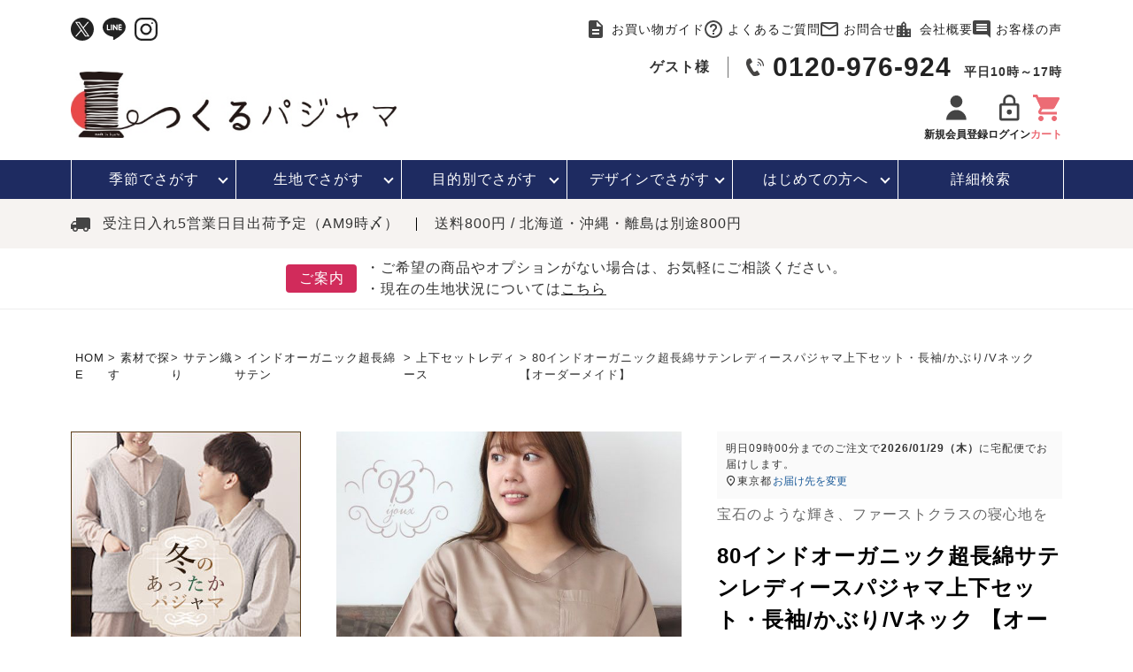

--- FILE ---
content_type: text/html;charset=UTF-8
request_url: https://www.tsukurupajama.jp/c/fabric/fabricsatin/fabricsatin9100/fabricsatin9100sladies/ttl40-tbl01_9100
body_size: 70566
content:
<!DOCTYPE html>
<html lang="ja"><head>
  <meta charset="UTF-8">
  
  <title>80インドオーガニック超長綿サテンレディースパジャマ上下セット・長袖/かぶり/Vネック</title>
  <meta name="viewport" content="width=device-width">


    <meta name="description" content="オーガニックコットンを使用した超長綿サテンのレディースVネックパジャマです！開きすぎない首元はすっきりと抜け感があり、カジュアルながらも上品な印象に。うっとりするような光沢と肌触りに癒されてください。">
    <meta name="keywords" content="レディース,パジャマ,部屋着,ルームウェア,綿,オーガニックコットン,超長綿,サテン,XS,SS,S,M,L,2L,XL,LL3L,4L,5L,セミオーダー,オーダーメイド,日本製,かぶり,Vネック,長袖">
  
  <link rel="stylesheet" href="https://tsukurupajama.itembox.design/system/fs_style.css?t=20251118042550">
  <link rel="stylesheet" href="https://tsukurupajama.itembox.design/generate/theme1/fs_theme.css?t=20251202073210">
  <link rel="stylesheet" href="https://tsukurupajama.itembox.design/generate/theme1/fs_original.css?t=20251202073210">
  
  <link rel="canonical" href="https://www.tsukurupajama.jp/c/fabric/fabricsatin/fabricsatin9100/fabricsatin9100sladies/ttl40-tbl01_9100">
  
  
  
  
  <script>
    window._FS=window._FS||{};_FS.val={"tiktok":{"enabled":false,"pixelCode":null},"recaptcha":{"enabled":false,"siteKey":null},"clientInfo":{"memberId":"guest","fullName":"ゲスト","lastName":"","firstName":"ゲスト","nickName":"ゲスト","stageId":"","stageName":"","subscribedToNewsletter":"false","loggedIn":"false","totalPoints":"","activePoints":"","pendingPoints":"","purchasePointExpiration":"","specialPointExpiration":"","specialPoints":"","pointRate":"","companyName":"","membershipCardNo":"","wishlist":"","prefecture":""},"enhancedEC":{"ga4Dimensions":{"userScope":{"login":"{@ member.logged_in @}","stage":"{@ member.stage_order @}"}},"amazonCheckoutName":"Amazon Pay","measurementId":"G-YJY8M1LC3G","dimensions":{"dimension1":{"key":"log","value":"{@ member.logged_in @}"},"dimension2":{"key":"mem","value":"{@ member.stage_order @}"}}},"shopKey":"tsukurupajama","device":"PC","productType":"1","cart":{"stayOnPage":false}};
  </script>
  
  <script src="/shop/js/webstore-nr.js?t=20251118042550"></script>
  <script src="/shop/js/webstore-vg.js?t=20251118042550"></script>
  
    <script src="//r2.future-shop.jp/fs.tsukurupajama/pc/recommend.js"></script>
  
  
  
  
  
  
  
  
    <script type="text/javascript" >
      document.addEventListener('DOMContentLoaded', function() {
        _FS.CMATag('{"fs_member_id":"{@ member.id @}","fs_page_kind":"product","fs_product_url":"ttl40-tbl01_9100"}')
      })
    </script>
  
  
  <link rel="stylesheet" href="https://tsukurupajama.itembox.design/item/common/css/ress.css?t=20260120170926" />
<link rel="stylesheet" href="https://tsukurupajama.itembox.design/item/common/css/top.css?t=20260120170926" />
<link rel="stylesheet" href="https://tsukurupajama.itembox.design/item/common/css/under.css?t=20260120170926" />
<link rel="stylesheet" href="https://cdnjs.cloudflare.com/ajax/libs/Swiper/5.4.5/css/swiper.min.css" />
<link rel="stylesheet" href="https://cdn.jsdelivr.net/npm/simplebar@latest/dist/simplebar.min.css" />
<script src="https://cdn.jsdelivr.net/npm/simplebar@latest/dist/simplebar.min.js"></script>
<script src="https://ajax.googleapis.com/ajax/libs/jquery/3.6.0/jquery.min.js"></script>
<script src="https://cdnjs.cloudflare.com/ajax/libs/Swiper/5.4.5/js/swiper.min.js" defer></script>
<script src="https://tsukurupajama.itembox.design/item/common/js/common.js?t=20260120170926" defer></script>
<script src="https://tsukurupajama.itembox.design/item/common/js/iframe.js?t=20260120170926" defer></script>

<script async src="https://www.googletagmanager.com/gtag/js?id=G-YJY8M1LC3G"></script>

<script><!--
_FS.setTrackingTag('%3C%21--+Google+Tag+Manager+--%3E%0D%0A%3Cscript%3E%28function%28w%2Cd%2Cs%2Cl%2Ci%29%7Bw%5Bl%5D%3Dw%5Bl%5D%7C%7C%5B%5D%3Bw%5Bl%5D.push%28%7B%27gtm.start%27%3A%0D%0Anew+Date%28%29.getTime%28%29%2Cevent%3A%27gtm.js%27%7D%29%3Bvar+f%3Dd.getElementsByTagName%28s%29%5B0%5D%2C%0D%0Aj%3Dd.createElement%28s%29%2Cdl%3Dl%21%3D%27dataLayer%27%3F%27%26l%3D%27%2Bl%3A%27%27%3Bj.async%3Dtrue%3Bj.src%3D%0D%0A%27https%3A%2F%2Fwww.googletagmanager.com%2Fgtm.js%3Fid%3D%27%2Bi%2Bdl%3Bf.parentNode.insertBefore%28j%2Cf%29%3B%0D%0A%7D%29%28window%2Cdocument%2C%27script%27%2C%27dataLayer%27%2C%27GTM-PGV6GNR%27%29%3B%3C%2Fscript%3E%0D%0A%3C%21--+End+Google+Tag+Manager+--%3E%0A%3C%21--+Google+tag+%28gtag.js%29+--%3E%0A%3Cscript+async+src%3D%22https%3A%2F%2Fwww.googletagmanager.com%2Fgtag%2Fjs%3Fid%3DAW-746700387%22%3E%3C%2Fscript%3E%0A%3Cscript%3E%0A++window.dataLayer+%3D+window.dataLayer+%7C%7C+%5B%5D%3B%0A++function+gtag%28%29%7BdataLayer.push%28arguments%29%3B%7D%0A++gtag%28%27js%27%2C+new+Date%28%29%29%3B%0A%0Agtag%28%27config%27%2C+%27AW-746700387%27%2C+%7B+%27+allow_enhanced_conversions%27%3Atrue+%7D%29%3B%0A++%0A%3C%2Fscript%3E%0A%3Cscript%3E%0Agtag%28%27event%27%2C%27view_item%27%2C+%7B%0A%27value%27%3A+13310%2C%0A%27items%27%3A+%5B%0A%7B%0A%27id%27%3A+2814%2C%0A%27google_business_vertical%27%3A+%27retail%27%0A%7D%0A%5D%0A%7D%29%3B%0A%3C%2Fscript%3E%0A%3C%21--+Facebook+Pixel+Code+--%3E%0A%3Cscript%3E%0A++%21function%28f%2Cb%2Ce%2Cv%2Cn%2Ct%2Cs%29%0A++%7Bif%28f.fbq%29return%3Bn%3Df.fbq%3Dfunction%28%29%7Bn.callMethod%3F%0A++n.callMethod.apply%28n%2Carguments%29%3An.queue.push%28arguments%29%7D%3B%0A++if%28%21f._fbq%29f._fbq%3Dn%3Bn.push%3Dn%3Bn.loaded%3D%210%3Bn.version%3D%272.0%27%3B%0A++n.queue%3D%5B%5D%3Bt%3Db.createElement%28e%29%3Bt.async%3D%210%3B%0A++t.src%3Dv%3Bs%3Db.getElementsByTagName%28e%29%5B0%5D%3B%0A++s.parentNode.insertBefore%28t%2Cs%29%7D%28window%2C+document%2C%27script%27%2C%0A++%27https%3A%2F%2Fconnect.facebook.net%2Fen_US%2Ffbevents.js%27%29%3B%0A++fbq%28%27init%27%2C+%272346982478908599%27%29%3B%0A++fbq%28%27track%27%2C+%27PageView%27%29%3B%0A%3C%2Fscript%3E%0A%3Cnoscript%3E%3Cimg+height%3D%221%22+width%3D%221%22+style%3D%22display%3Anone%22%0A++src%3D%22https%3A%2F%2Fwww.facebook.com%2Ftr%3Fid%3D2346982478908599%26ev%3DPageView%26noscript%3D1%22%0A%2F%3E%3C%2Fnoscript%3E%0A%3C%21--+End+Facebook+Pixel+Code+--%3E%0A%0A%3Cscript+async+src%3D%22https%3A%2F%2Fs.yimg.jp%2Fimages%2Flisting%2Ftool%2Fcv%2Fytag.js%22%3E%3C%2Fscript%3E%0A%3Cscript%3E%0Awindow.yjDataLayer+%3D+window.yjDataLayer+%7C%7C+%5B%5D%3B%0Afunction+ytag%28%29+%7B+yjDataLayer.push%28arguments%29%3B+%7D%0Aytag%28%7B%22type%22%3A%22ycl_cookie%22%2C+%22config%22%3A%7B%22ycl_use_non_cookie_storage%22%3Atrue%7D%7D%29%3B%0A%3C%2Fscript%3E');
--></script>
</head>
<body class="fs-body-product fs-body-product-ttl40-tbl01_9100" id="fs_ProductDetails">
<script><!--
_FS.setTrackingTag('%3C%21--+Google+Tag+Manager+%28noscript%29+--%3E%0D%0A%3Cnoscript%3E%3Ciframe+src%3D%22https%3A%2F%2Fwww.googletagmanager.com%2Fns.html%3Fid%3DGTM-PGV6GNR%22%0D%0Aheight%3D%220%22+width%3D%220%22+style%3D%22display%3Anone%3Bvisibility%3Ahidden%22%3E%3C%2Fiframe%3E%3C%2Fnoscript%3E%0D%0A%3C%21--+End+Google+Tag+Manager+%28noscript%29+--%3E%0A%3Cscript%3E%0Afbq%28%27track%27%2C+%27ViewContent%27%2C+%7B%0A++++content_ids%3A+%27ttl40-tbl01_9100%27%2C%0A++++content_category%3A+%27product%27%2C%0A++++content_name%3A+%2780%E3%82%A4%E3%83%B3%E3%83%89%E3%82%AA%E3%83%BC%E3%82%AC%E3%83%8B%E3%83%83%E3%82%AF%E8%B6%85%E9%95%B7%E7%B6%BF%E3%82%B5%E3%83%86%E3%83%B3%E3%83%AC%E3%83%87%E3%82%A3%E3%83%BC%E3%82%B9%E3%83%91%E3%82%B8%E3%83%A3%E3%83%9E%E4%B8%8A%E4%B8%8B%E3%82%BB%E3%83%83%E3%83%88%E3%83%BB%E9%95%B7%E8%A2%96%2F%E3%81%8B%E3%81%B6%E3%82%8A%2FV%E3%83%8D%E3%83%83%E3%82%AF+%E3%80%90%E3%82%AA%E3%83%BC%E3%83%80%E3%83%BC%E3%83%A1%E3%82%A4%E3%83%89%E3%80%91%27%2C%0A++++content_type%3A+%27product%27%2C%0A++++currency%3A+%27JPY%27%2C%0A++++value%3A+%2713310%27%0A%7D%29%3B%0A%3C%2Fscript%3E');
--></script>
<div class="fs-l-page">
<header id="headers">
<div class="-viewidth h-outlinkarea">
<ul class="h-sns">
  <!--<li>
    <a href=""><img src="https://tsukurupajama.itembox.design/item/common/img/h-facebook.svg?t=20260120170926" class="imgmax" decoding="async" alt="facebookアイコン" width="26" height="26" /></a>
  </li>-->
  <li>
    <a href="https://twitter.com/tsukurupajama"><img src="https://tsukurupajama.itembox.design/item/common/img/h-x.svg?t=20260120170926" class="imgmax" decoding="async" alt="twitterアイコン" width="26" height="26" /></a>
  </li>
  <li>
    <a href="https://page.line.me/486htibv?openQrModal=true" target="_blank"><img src="https://tsukurupajama.itembox.design/item/common/img/h-line.svg?t=20260120170926" class="imgmax" decoding="async" alt="lineアイコン" width="26" height="25" /></a>
  </li>
  <li>
    <a href="https://www.instagram.com/tsukurupajama/" target="_blank"><img src="https://tsukurupajama.itembox.design/item/common/img/h-instagram.svg?t=20260120170926" class="imgmax" decoding="async" alt="instagramアイコン" width="26" height="26" /></a>
  </li>
</ul>
<ul id="h-outlink">
  <li><a href="/f/guide" class="-outlink i-guide">お買い物ガイド</a></li>
  <li><a href="/f/faq" class="-outlink i-qa">よくあるご質問</a></li>
  <li><a href="/f/contact" class="-outlink i-mail">お問合せ</a></li>
  <li><a href="/f/company" class="-outlink i-company">会社概要</a></li>
  <li><a href="/p/reviews" class="-outlink i-voice">お客様の声</a></li>
</ul>

</div>
<div class="-viewidth" id="h-logoarea">
<p id="logo"><a href="/"><img src="https://tsukurupajama.itembox.design/item/common/img/logo.jpg?t=20260120170926" decoding="async" class="imgmax" alt="つくるパジャマロゴマーク" width="518" height="105" /></a></p>
<div class="logoarea-infos">
  <div class="h-information">
    <p class="h-information__user"><span class="fs-clientInfo">{@ member.last_name @}{@ member.first_name @}様</span></p>
    <p class="h-information__tel"><a href="tel:0120-976-924">0120-976-924</a><span>平日10時～17時</span></p>
  </div>
  <ul id="h-mact">
    <li class="h-mact_list fs-clientInfo">
      <a href="/p/register" class="tp_login my-{@ member.logged_in @}">
        <p class="h-mact__icon"><img src="https://tsukurupajama.itembox.design/item/common/img/i-member.svg?t=20260120170926" class="imgmax" alt="会員登録アイコン" width="32" height="32" /></p>
        <p>新規会員登録</p>
      </a>
      <a href="/my/top" class="tp_logout my-{@ member.logged_in @}">
        <p class="h-mact__icon"><img src="https://tsukurupajama.itembox.design/item/common/img/i-member.svg?t=20260120170926" class="imgmax" alt="マイページアイコン" width="32" height="32" /></p>
        <p>マイページ</p>
      </a>
    </li>
    <li class="h-mact_list fs-clientInfo">
      <a href="/p/login" class="tp_login my-{@ member.logged_in @}">
        <p class="h-mact__icon"><img src="https://tsukurupajama.itembox.design/item/common/img/i-login.svg?t=20260120170926" class="imgmax" alt="ログインアイコン" width="32" height="32" /></p>
        <p>ログイン</p>
      </a>
      <a href="/p/logout" class="tp_logout my-{@ member.logged_in @}">
        <p class="h-mact__icon"><img src="https://tsukurupajama.itembox.design/item/common/img/i-login.svg?t=20260120170926" class="imgmax" alt="ログアウトアイコン" width="32" height="32" /></p>
        <p>ログアウト</p>
      </a>
    </li>
    <li class="h-mact_list">
      <a href="/p/cart">
        <p class="h-mact__icon"><img src="https://tsukurupajama.itembox.design/item/common/img/i-cart.svg?t=20260120170926" class="imgmax" alt="カートアイコン" width="32" height="32" /></p>
        <p class="h-mact_list--cart">カート</p>
      </a>
    </li>
  </ul>
</div>

</div>
<div id="h-sp_menu">
<div class="snav">
<div id="humberger" class="-sponly">
  <span></span>
  <span></span>
  <span></span>
  <p class="w-menu">メニュー</p>
  <p class="w-close">閉じる</p>
</div>
<div class="fix-nav-box__list -foot_fix-item -sponly">
  <span class="fix-nav-box__a">
    <div class="w-category">
      <p class="w-icon"><img src="https://tsukurupajama.itembox.design/item/common/img/i-category.svg?t=20260120170926" class="imgmax" loading="lazy" alt="商品カテゴリ" width="66" height="66" /></p>
      <p class="fix-nav-box__tit">カテゴリ</p>
    </div>
    <div class="w-close">
      <p class="w-icon"><img src="https://tsukurupajama.itembox.design/item/common/img/i-close.svg?t=20260120170926" class="imgmax" loading="lazy" alt="閉じる" width="66" height="66" /></p>
      <p class="fix-nav-box__tit">閉じる</p>
    </div>
  </span>
</div>
<div class="fix-nav-box__list -sponly">
  <a href="/f/detailed_search" class="fix-nav-box__a">
    <div class="w-category">
      <p class="w-icon hd_search"><img src="https://tsukurupajama.itembox.design/item/common/img/i-search.svg?t=20260120170926" class="imgmax" loading="lazy" alt="検索" width="66" height="66" /></p>
      <p class="fix-nav-box__tit">検索</p>
    </div>
  </a>
</div>

<div class="nav-wrapper">
  <ul class="nav-tp -sponly">
    <li class="nav-tp__list"><a href="/" class="nav-tp__list--a -homes">HOME</a></li>
    <li class="nav-tp__list">
      <a href="/f/contact" class="nav-tp__list--a -contacts"><span class="w-mail">お問合せ</span></a>
    </li>
    <li class="nav-tp__list phone">
      <a href="tel:0120976924"><img src="https://tsukurupajama.itembox.design/item/common/img/i-phone.svg?t=20260120170926" decoding="async" class="imgmax" alt="" width="52" height="52" /></a>
    </li>
  </ul>
  <!--  <div id="h-search" class="-viewidth">
    <div class="hot-tags">
      <p class="hot-tags-tit">人気:</p>
      <div class="hot-tags__list"><ul class="h-tags">
<li><a href="https://www.tsukurupajama.jp/c/season/seasonwinter" class="h-tags__a">冬パジャマ</a></li>
<li><a href="https://www.tsukurupajama.jp/c/pp-samue-set/" class="h-tags__a">作務衣</a></li>
<li><a href="https://www.tsukurupajama.jp/c/purpose/purposenotseethrough/" class="h-tags__a">胸が目立たない</a></li>
<li><a href="https://www.tsukurupajama.jp/c/purpose/purposesensitive" class="h-tags__a">敏感肌</a></li>
</ul></div>
      <p id="i-move"><img src="https://tsukurupajama.itembox.design/item/common/img/i-move.svg?t=20260120170926" class="imgmax" decoding="async" alt="" width="22" height="22" /></p>
    </div>
  </div>-->
  <div id="-sh-scrolls" class="-sponly">
    <ul class="-h-nav -icon">
      <li>
        <a href="/my/top"><img src="https://tsukurupajama.itembox.design/item/common/img/i-login.svg?t=20260120170926" class="imgmax" alt="ログインアイコン" width="66" height="66" />ログイン/マイページ</a>
      </li>
      <li>
        <a href="/p/register"><img src="https://tsukurupajama.itembox.design/item/common/img/i-member.svg?t=20260120170926" class="imgmax" alt="会員登録アイコン" width="66" height="66" />新規会員登録（無料）</a>
      </li>
      <li>
        <a href="/f/history"><img src="https://tsukurupajama.itembox.design/item/common/img/i-history.svg?t=20260120170926" class="imgmax" loading="lazy" alt="閲覧履歴" width="66" height="66" />閲覧履歴</a>
      </li>
      <li>
        <a href="/my/wishlist"><img src="https://tsukurupajama.itembox.design/item/common/img/i-heart.svg?t=20260120170926" class="imgmax" loading="lazy" alt="お気に入り" width="66" height="66" />お気に入り</a>
      </li>
    </ul>
    <ul class="-h-nav">
      <li>
        <span class="-delta -key">お買い物ガイド</span>
        <ul class="side-category_list">
          <li><a href="/f/guide#flow">お買い物のながれ</a></li>
          <li><a href="/f/guide#payment">お支払い・送料・配送について</a></li>
          <li><a href="/f/guide#returns">返品・交換について</a></li>
          <li><a href="/f/guide#gift-wrapping">ギフトラッピングについて</a></li>
          <li><a href="/f/guide#delivery-note">納品書・領収書について</a></li>
          <li><a href="/f/guide#registering">会員登録について</a></li>
          <li><a href="/f/guide#point">ポイントについて</a></li>
          <li><a href="/f/guide#coupon">クーポンについて</a></li>
          <li><a href="/f/guide#multiple">高額割引サービスについて</a></li>
          <li><a href="/f/guide#review">レビューについて</a></li>
          <li><a href="/f/guide#magazine">メルマガについて</a></li>
          <li><a href="/f/guide#questionnaire">アンケートご協力のお願い</a></li>
          <li><a href="/p/reviews">お客様の声</a></li>
          <li><a href="/f/faq">よくあるご質問</a></li>
          <li><a href="/p/about/privacy-policy">個人情報保護について</a></li>
          <li><a href="/f/guide#rule">ご利用規約</a></li>
          <li><a href="/f/guide#contentspolicy">コンテンツポリシー</a></li>
          <li><a href="/p/about/terms">特定商取引法に基づく表記</a></li>
          <li><a href="/news/">お店からのお知らせ</a></li>
          <li><a href="/p/newsletter/subscribe">メルマガ登録・停止</a></li>
          <li><a href="/f/faq#received">メールが届かない方へ</a></li>
        </ul>
      </li>
    </ul>
    <ul class="-h-nav">
      <li>
        <span class="-delta -key">便利なサービス</span>
        <ul class="side-category_list">
          <li><a href="/c/info/infooption">簡単オーダーメイドサービス</a></li>
          <li><a href="/c/info/inforental">レンタルパジャマサービス</a></li>
          <li><a href="/c/info/infofabricsample">無料生地サンプル請求</a></li>
          <li><a href="/c/info/support/repair">2年保証サービス</a></li>
          <!--<li><a href="">無料カタログ請求</a></li>
          <li><a href="">ウェブカタログ</a></li>-->
        </ul>
      </li>
    </ul>
    <p class="-h-nav__tit">特集コーナー</p>
    <ul class="-h-nav">
      <li><a href="/c/season/seasonwinter">冬パジャマ特集</a></li>
      <li><a href="/c/pp-gift/ppgt-catalog">カタログギフト</a></li>
      <li><a href="/c/feature/featureoutlet">アウトレット</a></li>
      <li><a href="/c/pajamapedia/pajamapediasizenavi">サイズの選び方</a></li>
      <li><a href="/c/pajamapedia/pajamapediacare">パジャマの洗濯・お手入れについて</a></li>
      <li><a href="/pajamapedia">パジャマペディア</a></li>
    </ul>
    <ul class="-h-nav">
      <li><a href="/f/company">会社概要</a></li>
      <li><a href="/f/contact">お問合せ</a></li>
    </ul>
    <div class="nav-order-phone -h-nav">
      お電話でのご注文はこちら<br />
      <a href="tel:0120976924">0120-976-924</a>
      平日10:00～17:00
    </div>
    <!--ヘッダーSNS-->
    <ul class="h-sns">
  <!--<li>
    <a href=""><img src="https://tsukurupajama.itembox.design/item/common/img/h-facebook.svg?t=20260120170926" class="imgmax" decoding="async" alt="facebookアイコン" width="26" height="26" /></a>
  </li>-->
  <li>
    <a href="https://twitter.com/tsukurupajama"><img src="https://tsukurupajama.itembox.design/item/common/img/h-x.svg?t=20260120170926" class="imgmax" decoding="async" alt="twitterアイコン" width="26" height="26" /></a>
  </li>
  <li>
    <a href="https://page.line.me/486htibv?openQrModal=true" target="_blank"><img src="https://tsukurupajama.itembox.design/item/common/img/h-line.svg?t=20260120170926" class="imgmax" decoding="async" alt="lineアイコン" width="26" height="25" /></a>
  </li>
  <li>
    <a href="https://www.instagram.com/tsukurupajama/" target="_blank"><img src="https://tsukurupajama.itembox.design/item/common/img/h-instagram.svg?t=20260120170926" class="imgmax" decoding="async" alt="instagramアイコン" width="26" height="26" /></a>
  </li>
</ul>
    <!--ヘッダーSNS-->
  </div>
</div>
</div>
<div class="snav -sponly">
<p class="i-log -sponly fs-clientInfo">
  <a href="/p/login" class="tp_login my-{@ member.logged_in @}">
    <img src="https://tsukurupajama.itembox.design/item/common/img/i-member.svg?t=20260120170926" decoding="async" class="imgmax" alt="" width="52" height="52" />
    <span>ログイン</span>
  </a>
  <a href="/my/top" class="tp_logout my-{@ member.logged_in @}">
    <img src="https://tsukurupajama.itembox.design/item/common/img/i-member.svg?t=20260120170926" decoding="async" class="imgmax" alt="" width="52" height="52" />
    <span class="mys">マイページ</span>
  </a>
</p>
<p class="i-cart -sponly">
  <a href="/p/cart">
    <img src="https://tsukurupajama.itembox.design/item/common/img/i-cart.svg?t=20260120170926" decoding="async" class="imgmax" alt="" width="52" height="52" />
    <span>カート</span>
  </a>
</p>

</div>
</div>
</header>
<nav class="gnav-cover">
<ul id="gnav">
  <li class="gnav__list">
    <a href="javascript:void(0)" class="gnav__list--a">季節で<br class="-sponly" />さがす</a>
    <div class="mega-m">
      <div class="mega-m--in">
        <div class="mega__cate">
          <ul class="-search-season2">
            <ul class="-search-season2_box">
              <li class="-search-season__tit -sponly">
              <p>レディースパジャマ</p>
            </li>
            <li>
              <a href="/c/season/seasonspring/seasonspringladies">
                <p class="-search-season-img"><img src="https://tsukurupajama.itembox.design/item/common/img/i-spring-ladies.png?t=20260120170926" decoding="async" alt="春レディース" width="114" height="250" /></p>
                <p>春<span>　レディース</span></p>
              </a>
            </li>
            <li>
              <a href="/c/season/seasonsummer/seasonsummerladies">
                <p class="-search-season-img"><img src="https://tsukurupajama.itembox.design/item/common/img/i-summer-ladies.png?t=20260120170926" decoding="async" alt="夏レディース" width="114" height="250" /></p>
                <p>夏<span>　レディース</span></p>
              </a>
            </li>
            <li>
              <a href="/c/season/seasonautumn/seasonautumnladies">
                <p class="-search-season-img"><img src="https://tsukurupajama.itembox.design/item/common/img/i-autumn-ladies.png?t=20260120170926" decoding="async" alt="秋レディース" width="114" height="250" /></p>
                <p>秋<span>　レディース</span></p>
              </a>
            </li>
            <li>
              <a href="/c/season/seasonwinter/seasonwinterladies">
                <p class="-search-season-img"><img src="https://tsukurupajama.itembox.design/item/common/img/i-winter-ladies.png?t=20260120170926" decoding="async" alt="冬レディース" width="114" height="250" /></p>
                <p>冬<span>　レディース</span></p>
              </a>
            </li>
            </ul>
            <ul class="-search-season2_box">
              <li class="-search-season__tit -sponly">
              <p>メンズパジャマ</p>
            </li>
            <li>
              <a href="/c/season/seasonspring/seasonspringmens">
                <p class="-search-season-img"><img src="https://tsukurupajama.itembox.design/item/common/img/i-spring-mens.png?t=20260120170926" decoding="async" alt="春メンズ" width="114" height="250" /></p>
                <p>春<span>　メンズ</span></p>
              </a>
            </li>
            <li>
              <a href="/c/season/seasonsummer/seasonsummermens">
                <p class="-search-season-img"><img src="https://tsukurupajama.itembox.design/item/common/img/i-summer-mens.png?t=20260120170926" decoding="async" alt="夏メンズ" width="114" height="250" /></p>
                <p>夏<span>　メンズ</span></p>
              </a>
            </li>
            <li>
              <a href="/c/season/seasonautumn/seasonautumnmens">
                <p class="-search-season-img"><img src="https://tsukurupajama.itembox.design/item/common/img/i-autumn-mens.png?t=20260120170926" decoding="async" alt="秋メンズ" width="114" height="250" /></p>
                <p>秋<span>　メンズ</span></p>
              </a>
            </li>
            <li>
              <a href="/c/season/seasonwinter/seasonwintermens">
                <p class="-search-season-img"><img src="https://tsukurupajama.itembox.design/item/common/img/i-winter-mens.png?t=20260120170926" decoding="async" alt="冬メンズ" width="114" height="250" /></p>
                <p>冬<span>　メンズ</span></p>
              </a>
            </li>
            </ul>
            <ul class="-search-season2_box">
              <li class="-search-season__tit -sponly">
              <p>ガールズパジャマ</p>
            </li>
            <li>
              <a href="/c/season/seasonspring/seasonspringgirls">
                <p class="-search-season-img"><img src="https://tsukurupajama.itembox.design/item/common/img/i-spring-girls.png?t=20260120170926" decoding="async" alt="春ガールズ" width="114" height="200" /></p>
                <p>春<span>　ガールズ</span></p>
              </a>
            </li>
            <li>
              <a href="/c/season/seasonsummer/seasonsummergirls">
                <p class="-search-season-img"><img src="https://tsukurupajama.itembox.design/item/common/img/i-summer-girls.png?t=20260120170926" decoding="async" alt="夏ガールズ" width="114" height="200" /></p>
                <p>夏<span>　ガールズ</span></p>
              </a>
            </li>
            <li>
              <a href="/c/season/seasonautumn/seasonautumngirls">
                <p class="-search-season-img"><img src="https://tsukurupajama.itembox.design/item/common/img/i-autumn-girls.png?t=20260120170926" decoding="async" alt="秋ガールズ" width="114" height="200" /></p>
                <p>秋<span>　ガールズ</span></p>
              </a>
            </li>
            <li>
              <a href="/c/season/seasonwinter/seasonwintergirls">
                <p class="-search-season-img"><img src="https://tsukurupajama.itembox.design/item/common/img/i-winter-girls.png?t=20260120170926" decoding="async" alt="冬ガールズ" width="114" height="200" /></p>
                <p>冬<span>　ガールズ</span></p>
              </a>
            </li>
            </ul>
            <ul class="-search-season2_box">
              <li class="-search-season__tit -sponly">
              <p>ボーイズパジャマ</p>
            </li>
            <li>
              <a href="/c/season/seasonspring/seasonspringboys">
                <p class="-search-season-img"><img src="https://tsukurupajama.itembox.design/item/common/img/i-spring-boys.png?t=20260120170926" decoding="async" alt="春ボーイズ" width="114" height="200" /></p>
                <p>春<span>　ボーイズ</span></p>
              </a>
            </li>
            <li>
              <a href="/c/season/seasonsummer/seasonsummerboys">
                <p class="-search-season-img"><img src="https://tsukurupajama.itembox.design/item/common/img/i-summer-boys.png?t=20260120170926" decoding="async" alt="夏ボーイズ" width="114" height="200" /></p>
                <p>夏<span>　ボーイズ</span></p>
              </a>
            </li>
            <li>
              <a href="/c/season/seasonautumn/seasonautumnboys">
                <p class="-search-season-img"><img src="https://tsukurupajama.itembox.design/item/common/img/i-autumn-boys.png?t=20260120170926" decoding="async" alt="秋ボーイズ" width="114" height="200" /></p>
                <p>秋<span>　ボーイズ</span></p>
              </a>
            </li>
            <li>
              <a href="/c/season/seasonwinter/seasonwinterboys">
                <p class="-search-season-img"><img src="https://tsukurupajama.itembox.design/item/common/img/i-winter-boys.png?t=20260120170926" decoding="async" alt="冬ボーイズ" width="114" height="200" /></p>
                <p>冬<span>　ボーイズ</span></p>
              </a>
            </li>
            </ul>
          </ul>
          <div class="mega-m--allcase -sponly">
  <p class="-object--img">
    <a href="/c/feature/featurebeginnerwinter">
      <picture>
          <source srcset="https://tsukurupajama.itembox.design/item/top/top_winter.jpg" media="(max-width: 767px)" />
          <img src="https://tsukurupajama.itembox.design/item/top/top_winter.jpg" class="imgmax" loading="lazy" alt="はじめての方へバナー" width="820" height="200" />
        </picture>
    </a>
  </p>
  <ul>
    <li>
      <a href="f/ranking">
        <dl>
          <dt>売れ筋ランキング</dt>
          <dd>- Item Ranking -</dd>
        </dl>
      </a>
    </li>
    <li>
      <a href="/f/new">
        <dl>
          <dt>新着商品</dt>
          <dd>- New Arrival -</dd>
        </dl>
      </a>
    </li>
  </ul>
</div>
        </div>
        <div class="mega__info">
  <p>【関連情報】</p>
  <ul>
    <li><a href="/c/ladies-pajama">レディースパジャマ</a></li>
    <li><a href="/c/mens-pajama">メンズパジャマ</a></li>
    <li><a href="/c/kids-pajama">キッズパジャマ</a></li>
  </ul>
  <ul>
	<li><a href="/c/feature/featurebeginnerwinter">はじめての方におすすめ</a></li>
	 <li><a href="https://www.tsukurupajama.jp/f/ranking">売れ筋ランキング</a></li>
    <li><a href="https://www.tsukurupajama.jp/f/new">新着商品</a></li>
    </ul>
  <ul>
	<li><a href="/c/pp-gift">贈り物・ギフトをお探しの方</a></li>
    <!--<li><a href="/c/feature/featureanniversary">周年祭</a></li>-->
　　<li><a href="/c/pp-gift/ppgt-catalog">カタログギフト</a></li>
  </ul>
  <ul>
    <li><a href="/c/info/infooption">簡単オーダーメイドサービス</a></li>
    <li><a href="/c/tsukuru/tsukurumeasure">サイズの測り方</a></li>
    <li><a href="/c/pajamapedia/pajamapediacare">パジャマの洗濯について</a></li>
    <li><a href="https://www.tsukurupajama.jp/pajamapedia/performance/">オーダー実績</a></li>
    <li><a href="/c/info/infowrapping">ラッピングサービス</a></li>
  </ul>
  <ul>
    <li><a href="/c/info/infofabricsample">無料生地サンプル請求</a></li>
    <li><a href="/c/info/inforental">レンタルパジャマサービス</a></li>
    <li><a href="/c/info/support/repair">2年保証サービス</a></li>
  </ul>
</div>
      </div>
      <p class="fin-s">
        <a href="/c/season"><span>すべての季節のパジャマ一覧はこちら</span></a>
      </p>
    </div>
  </li>
  <li class="gnav__list">
    <a href="javascript:void(0)" class="gnav__list--a">生地で<br class="-sponly" />さがす</a>
    <div class="mega-m">
      <div class="mega-m--in">
        <div class="mega__cate">
          <ul class="-search-material">
            <li>
              <a href="/c/fabric/fabriccotton">
                <p><img src="https://tsukurupajama.itembox.design/item/common/img/i-cotton.png?t=20260120170926" class="imgmax" decoding="async" alt="綿100%" width="122" height="122" /></p>
                <p>綿100%</p>
              </a>
            </li>
            <li>
              <a href="/c/fabric/fabriclinen">
                <p><img src="https://tsukurupajama.itembox.design/item/common/img/i-linen.png?t=20260120170926" class="imgmax" decoding="async" alt="リネン・麻" width="122" height="122" /></p>
                <p>リネン・麻</p>
              </a>
            </li>
            <li>
              <a href="/c/fabric/fabricsilk">
                <p><img src="https://tsukurupajama.itembox.design/item/common/img/i-silk.png?t=20260120170926" class="imgmax" decoding="async" alt="シルク/絹" width="122" height="122" /></p>
                <p>シルク/絹</p>
              </a>
            </li>
            <li>
              <a href="/c/fabric/fabricorganic">
                <p><img src="https://tsukurupajama.itembox.design/item/common/img/i-organic.png?t=20260120170926" class="imgmax" decoding="async" alt="オーガニック素材" width="122" height="122" /></p>
                <p>オーガニック素材</p>
              </a>
            </li>
            <li>
              <a href="/c/fabric/fabricgauze">
                <p><img src="https://tsukurupajama.itembox.design/item/common/img/i-gauze.png?t=20260120170926" class="imgmax" decoding="async" alt="ガーゼ" width="122" height="122" /></p>
                <p>ガーゼ</p>
              </a>
            </li>
            <li>
              <a href="/c/fabric/fabricpile">
                <p><img src="https://tsukurupajama.itembox.design/item/common/img/i-pile.png?t=20260120170926" class="imgmax" decoding="async" alt="パイル/タオル地" width="122" height="122" /></p>
                <p>パイル/タオル地</p>
              </a>
            </li>
            <li>
              <a href="/c/fabric/fabricsatin">
                <p><img src="https://tsukurupajama.itembox.design/item/common/img/i-satin.png?t=20260120170926" class="imgmax" decoding="async" alt="サテン織り" width="122" height="122" /></p>
                <p>サテン織り</p>
              </a>
            </li>
            <li>
              <a href="/c/fabric/fabricsucker">
                <p><img src="https://tsukurupajama.itembox.design/item/common/img/i-soccer.png?t=20260120170926" class="imgmax" decoding="async" alt="サッカー/ちぢみ 楊柳" width="122" height="122" /></p>
                <p>サッカー/ちぢみ 楊柳</p>
              </a>
            </li>
            <li>
              <a href="/c/fabric/fabricknit">
                <p><img src="https://tsukurupajama.itembox.design/item/common/img/i-knit.png?t=20260120170926" class="imgmax" decoding="async" alt="ニット/ストレッチ" width="122" height="122" /></p>
                <p>ニット/ストレッチ</p>
              </a>
            </li>
            <li>
              <a href="/c/fabric/fabricflannel">
                <p><img src="https://tsukurupajama.itembox.design/item/common/img/i-flannel.png?t=20260120170926" class="imgmax" decoding="async" alt="起毛/フランネル" width="122" height="122" /></p>
                <p>起毛/フランネル</p>
              </a>
            </li>
            <li>
              <a href="/c/fabric/fabricprint">
                <p><img src="https://tsukurupajama.itembox.design/item/common/img/i-pattern.png?t=20260120170926" class="imgmax" decoding="async" alt="柄物" width="122" height="122" /></p>
                <p>柄物</p>
              </a>
            </li>
          </ul>
          <div class="mega-m--allcase -sponly">
  <p class="-object--img">
    <a href="/c/feature/featurebeginnerwinter">
      <picture>
          <source srcset="https://tsukurupajama.itembox.design/item/top/top_winter.jpg" media="(max-width: 767px)" />
          <img src="https://tsukurupajama.itembox.design/item/top/top_winter.jpg" class="imgmax" loading="lazy" alt="はじめての方へバナー" width="820" height="200" />
        </picture>
    </a>
  </p>
  <ul>
    <li>
      <a href="f/ranking">
        <dl>
          <dt>売れ筋ランキング</dt>
          <dd>- Item Ranking -</dd>
        </dl>
      </a>
    </li>
    <li>
      <a href="/f/new">
        <dl>
          <dt>新着商品</dt>
          <dd>- New Arrival -</dd>
        </dl>
      </a>
    </li>
  </ul>
</div>
        </div>
        <div class="mega__info">
  <p>【関連情報】</p>
  <ul>
    <li><a href="/c/ladies-pajama">レディースパジャマ</a></li>
    <li><a href="/c/mens-pajama">メンズパジャマ</a></li>
    <li><a href="/c/kids-pajama">キッズパジャマ</a></li>
  </ul>
  <ul>
	<li><a href="/c/feature/featurebeginnerwinter">はじめての方におすすめ</a></li>
	 <li><a href="https://www.tsukurupajama.jp/f/ranking">売れ筋ランキング</a></li>
    <li><a href="https://www.tsukurupajama.jp/f/new">新着商品</a></li>
    </ul>
  <ul>
	<li><a href="/c/pp-gift">贈り物・ギフトをお探しの方</a></li>
    <!--<li><a href="/c/feature/featureanniversary">周年祭</a></li>-->
　　<li><a href="/c/pp-gift/ppgt-catalog">カタログギフト</a></li>
  </ul>
  <ul>
    <li><a href="/c/info/infooption">簡単オーダーメイドサービス</a></li>
    <li><a href="/c/tsukuru/tsukurumeasure">サイズの測り方</a></li>
    <li><a href="/c/pajamapedia/pajamapediacare">パジャマの洗濯について</a></li>
    <li><a href="https://www.tsukurupajama.jp/pajamapedia/performance/">オーダー実績</a></li>
    <li><a href="/c/info/infowrapping">ラッピングサービス</a></li>
  </ul>
  <ul>
    <li><a href="/c/info/infofabricsample">無料生地サンプル請求</a></li>
    <li><a href="/c/info/inforental">レンタルパジャマサービス</a></li>
    <li><a href="/c/info/support/repair">2年保証サービス</a></li>
  </ul>
</div>
      </div>
      <p class="fin-s">
        <a href="/c/fabric"><span>すべての生地一覧はこちら</span></a>
      </p>
    </div>
  </li>
  <li class="gnav__list">
    <a href="javascript:void(0)" class="gnav__list--a">目的別で<br class="-sponly" />さがす</a>
    <div class="mega-m">
      <div class="mega-m--in">
        <div class="mega__cate">
          <div class="-search-purpose">
            <ul>
              <!--<li>
                <a href="/c/feature/featurexmas">
                  <p><img src="https://tsukurupajama.itembox.design/item/top/header/christmas_navi.jpg?t=20260120170926" class="imgmax" decoding="async" alt="クリスマス" width="210" height="128" /></p>
                  <p>クリスマスギフト 特集</p>
                </a>
              </li>-->
              <li>
                <a href="/c/pp-gift/ppgt-catalog">
                  <p><img src="https://tsukurupajama.itembox.design/item/common/img/sendgift.jpg?t=20260120170926" class="imgmax" decoding="async" alt="カタログギフト" width="210" height="128" /></p>
                  <p>カタログギフト</p>
                </a>
              </li>
              <li>
                <a href="/c/pp-samue-set">
                  <p><img src="https://tsukurupajama.itembox.design/item/common/img/i-sleep.jpg?t=20260120170926" class="imgmax" decoding="async" alt="眠れる作務衣特集" width="210" height="128" /></p>
                  <p>眠れる作務衣特集</p>
                </a>
              </li>
              <li>
                <a href="/c/purpose/purposenotseethrough">
                  <p><img src="https://tsukurupajama.itembox.design/item/top/header/inconspicuous_navi.jpg" class="imgmax" decoding="async" alt="胸が目立たない" width="210" height="128" /></p>
                  <p>胸が目立たない</p>
                </a>
              </li>
              <li>
                <a href="/c/feature/featurebeginnerwinter">
                  <p><img src="https://tsukurupajama.itembox.design/item/top/header/beginnerwinter.jpg" class="imgmax" decoding="async" alt="はじめての方へ" width="210" height="128" /></p>
                  <p>はじめての方へ</p>
                </a>
              </li>
              <li>
                <a href="/c/purpose/purposecare">
                  <p><img src="https://tsukurupajama.itembox.design/item/top/header/hospitalization_navi.jpg" class="imgmax" decoding="async" alt="入院・介護パジャマ" width="210" height="128" /></p>
                  <p>入院・介護<br class="-sponly" />パジャマ</p>
                </a>
              </li>
              <li>
                <a href="/c/purpose/purposesensitive">
                  <p><img src="https://tsukurupajama.itembox.design/item/common/img/i-sensitive_skin.jpg?t=20260120170926" class="imgmax" decoding="async" alt="敏感肌用パジャマ" width="210" height="128" /></p>
                  <p>敏感肌用<br class="-sponly" />パジャマ</p>
                </a>
              </li>
              <li>
                <a href="/c/purpose/purposematernity">
                  <p><img src="https://tsukurupajama.itembox.design/item/common/img/i-maternity.jpg?t=20260120170926" class="imgmax" decoding="async" alt="マタニティパジャマ" width="210" height="128" /></p>
                  <p>マタニティ<br class="-sponly" />パジャマ</p>
                </a>
              </li>
              <li>
                <a href="/c/purpose/purposepair">
                  <p><img src="https://tsukurupajama.itembox.design/item/top/header/i-pair2.jpg" class="imgmax" decoding="async" alt="ペアでそろえたい" width="210" height="128" /></p>
                  <p>ペアで<br class="-sponly" />そろえたい</p>
                </a>
              </li>
              <li>
                <a href="/c/pp-age">
                  <p><img src="https://tsukurupajama.itembox.design/item/common/img/i-year_type.jpg?t=20260120170926" class="imgmax" decoding="async" alt="年齢別におすすめパジャマ" width="210" height="128" /></p>
                  <p>年齢別におすすめパジャマ</p>
                </a>
              </li>
              <li>
                <a href="/c/pajamapedia/pajamapediasolution">
                  <p><img src="https://tsukurupajama.itembox.design/item/common/img/i-body_type.jpg?t=20260120170926" class="imgmax" decoding="async" alt="体型別お悩み解決" width="210" height="128" /></p>
                  <p>体型別<br class="-sponly" />お悩み解決</p>
                </a>
              </li>
              <li>
                <a href="/c/roomwear">
                  <p><img src="https://tsukurupajama.itembox.design/item/top/header/roomwear_navi2.jpg" class="imgmax" decoding="async" alt="ルームウェア" width="210" height="128" /></p>
                  <p>ルームウェア</p>
                </a>
              </li>
              <li>
                <a href="/c/purpose/pp-goods">
                  <p><img src="https://tsukurupajama.itembox.design/item/top/header/goods_navi3.jpg" class="imgmax" decoding="async" alt="生活雑貨" width="210" height="128" /></p>
                  <p>生活雑貨</p>
                </a>
              </li>
              <li>
                <a href="/c/innerwear">
                  <p><img src="https://tsukurupajama.itembox.design/item/top/header/innerwear_navi3.jpg" class="imgmax" decoding="async" alt="インナーウェア" width="210" height="128" /></p>
                  <p>インナーウェア</p>
                </a>
              </li>
            </ul>
            <div class="mega-m--allcase -sponly">
  <p class="-object--img">
    <a href="/c/feature/featurebeginnerwinter">
      <picture>
          <source srcset="https://tsukurupajama.itembox.design/item/top/top_winter.jpg" media="(max-width: 767px)" />
          <img src="https://tsukurupajama.itembox.design/item/top/top_winter.jpg" class="imgmax" loading="lazy" alt="はじめての方へバナー" width="820" height="200" />
        </picture>
    </a>
  </p>
  <ul>
    <li>
      <a href="f/ranking">
        <dl>
          <dt>売れ筋ランキング</dt>
          <dd>- Item Ranking -</dd>
        </dl>
      </a>
    </li>
    <li>
      <a href="/f/new">
        <dl>
          <dt>新着商品</dt>
          <dd>- New Arrival -</dd>
        </dl>
      </a>
    </li>
  </ul>
</div>
          </div>
        </div>
        <div class="mega__info">
  <p>【関連情報】</p>
  <ul>
    <li><a href="/c/ladies-pajama">レディースパジャマ</a></li>
    <li><a href="/c/mens-pajama">メンズパジャマ</a></li>
    <li><a href="/c/kids-pajama">キッズパジャマ</a></li>
  </ul>
  <ul>
	<li><a href="/c/feature/featurebeginnerwinter">はじめての方におすすめ</a></li>
	 <li><a href="https://www.tsukurupajama.jp/f/ranking">売れ筋ランキング</a></li>
    <li><a href="https://www.tsukurupajama.jp/f/new">新着商品</a></li>
    </ul>
  <ul>
	<li><a href="/c/pp-gift">贈り物・ギフトをお探しの方</a></li>
    <!--<li><a href="/c/feature/featureanniversary">周年祭</a></li>-->
　　<li><a href="/c/pp-gift/ppgt-catalog">カタログギフト</a></li>
  </ul>
  <ul>
    <li><a href="/c/info/infooption">簡単オーダーメイドサービス</a></li>
    <li><a href="/c/tsukuru/tsukurumeasure">サイズの測り方</a></li>
    <li><a href="/c/pajamapedia/pajamapediacare">パジャマの洗濯について</a></li>
    <li><a href="https://www.tsukurupajama.jp/pajamapedia/performance/">オーダー実績</a></li>
    <li><a href="/c/info/infowrapping">ラッピングサービス</a></li>
  </ul>
  <ul>
    <li><a href="/c/info/infofabricsample">無料生地サンプル請求</a></li>
    <li><a href="/c/info/inforental">レンタルパジャマサービス</a></li>
    <li><a href="/c/info/support/repair">2年保証サービス</a></li>
  </ul>
</div>
      </div>
      <p class="fin-s">
        <a href="/c/purpose"><span>目的別でさがす一覧はこちら</span></a>
      </p>
    </div>
  </li>
  <li class="gnav__list">
    <a href="javascript:void(0)" class="gnav__list--a">デザインで<br class="-sponly" />さがす</a>
    <div class="mega-m">
      <div class="mega-m--in -for-design">
        <div class="mega__cate">
          <div class="-search-design">
            <div>
              <a href="/c/ladies-pajama">
                <p><img src="https://tsukurupajama.itembox.design/item/common/img/i-d_all-ladies.svg?t=20260120170926" class="imgmax" decoding="async" alt="すべてのレディースパジャマ" width="160" height="240" /></p>
                <p>すべてのレディース<br />パジャマ</p>
              </a>
            </div>
            <div class="design-val">
              <ul>
                <li>
                  <a href="/c/ladies-pajama/lp-set/lps-long-sleeves">
                    <p><img src="https://tsukurupajama.itembox.design/item/common/img/i-d_ladies-long_sleeves.svg?t=20260120170926" class="imgmax" decoding="async" alt="長袖" width="114" height="114" /></p>
                    <p>長袖</p>
                  </a>
                </li>
                <li>
                  <a href="/c/ladies-pajama/lp-set/lps-short-sleeves">
                    <p><img src="https://tsukurupajama.itembox.design/item/common/img/i-d_ladies-short_sleeves.svg?t=20260120170926" class="imgmax" decoding="async" alt="半袖" width="114" height="114" /></p>
                    <p>半袖</p>
                  </a>
                </li>
                <li>
                  <a href="/c/ladies-pajama/lp-set/lps-three-quarter-sleeves">
                    <p><img src="https://tsukurupajama.itembox.design/item/common/img/i-d_ladies-three-quarter_sleeves.svg?t=20260120170926" class="imgmax" decoding="async" alt="七分袖" width="114" height="114" /></p>
                    <p>七分袖</p>
                  </a>
                </li>
                <li>
                  <a href="/c/ladies-pajama/lp-front-opening">
                    <p><img src="https://tsukurupajama.itembox.design/item/common/img/i-d_ladies-front_opening.svg?t=20260120170926" class="imgmax" decoding="async" alt="前開き" width="114" height="114" /></p>
                    <p>前開き</p>
                  </a>
                </li>
                <li>
                  <a href="/c/ladies-pajama/lp-pullover">
                    <p><img src="https://tsukurupajama.itembox.design/item/common/img/i-d_ladies-wear.svg?t=20260120170926" class="imgmax" decoding="async" alt="かぶり" width="114" height="114" /></p>
                    <p>かぶり</p>
                  </a>
                </li>
                <li>
                  <a href="/c/ladies-pajama/lp-one-piece">
                    <p><img src="https://tsukurupajama.itembox.design/item/common/img/i-d_ladies-one_piece.svg?t=20260120170926" class="imgmax" decoding="async" alt="ワンピース" width="114" height="114" /></p>
                    <p>ワンピース</p>
                  </a>
                </li>
                <li>
                  <a href="/c/ladies-pajama/lp-samue-set/">
                    <p><img src="https://tsukurupajama.itembox.design/item/common/img/i-d_ladies-working_clothes.svg?t=20260120170926" class="imgmax" decoding="async" alt="作務衣" width="114" height="114" /></p>
                    <p>作務衣</p>
                  </a>
                </li>
                <li>
                  <a href="/c/ladies-pajama/lp-hidden-chest">
                    <p><img src="https://tsukurupajama.itembox.design/item/common/img/i-d_ladies-transparent.svg?t=20260120170926" class="imgmax" decoding="async" alt="胸がすけない" width="114" height="114" /></p>
                    <p>胸がすけない</p>
                  </a>
                </li>
                <li>
                  <a href="/c/ladies-pajama/lp-outer">
                    <p><img src="https://tsukurupajama.itembox.design/item/common/img/i-d_ladies-bathrobe.svg?t=20260120170926" class="imgmax" decoding="async" alt="羽織・バスローブ" width="114" height="114" /></p>
                    <p class="-slim">羽織・バスローブ</p>
                  </a>
                </li>
              </ul>
            </div>
            <div class="design-setup">
              <ul>
                <li>
                  <a href="/c/ladies-pajama/lp-top">
                    <p><img src="https://tsukurupajama.itembox.design/item/common/img/i-d_ladies-up.svg?t=20260120170926" class="imgmax" decoding="async" alt="上着単品" width="114" height="114" /></p>
                    <p>上着単品</p>
                  </a>
                </li>
                <li>
                  <a href="/c/ladies-pajama/lp-bottoms">
                    <p><img src="https://tsukurupajama.itembox.design/item/common/img/i-d_ladies-under.svg?t=20260120170926" class="imgmax" decoding="async" alt="ズボン単品" width="114" height="114" /></p>
                    <p>ズボン単品</p>
                  </a>
                </li>
              </ul>
            </div>
          </div>
          <div class="-search-design">
            <div>
              <a href="/c/mens-pajama">
                <p><img src="https://tsukurupajama.itembox.design/item/common/img/i-d_all-mens.svg?t=20260120170926" class="imgmax" decoding="async" alt="すべてのメンズパジャマ" width="160" height="240" /></p>
                <p>すべてのメンズ<br />パジャマ</p>
              </a>
            </div>
            <div class="design-val">
              <ul>
                <li>
                  <a href="/c/mens-pajama/mp-set/mps-long-sleeves">
                    <p><img src="https://tsukurupajama.itembox.design/item/common/img/i-d_mens-long_sleeves.svg?t=20260120170926" class="imgmax" decoding="async" alt="長袖" width="114" height="114" /></p>
                    <p>長袖</p>
                  </a>
                </li>
                <li>
                  <a href="/c/mens-pajama/mp-set/mps-short-sleeves">
                    <p><img src="https://tsukurupajama.itembox.design/item/common/img/i-d_mens-short_sleeves.svg?t=20260120170926" class="imgmax" decoding="async" alt="半袖" width="114" height="114" /></p>
                    <p>半袖</p>
                  </a>
                </li>
                <li>
                  <a href="/c/mens-pajama/mp-set/mps-three-quarter-sleeves">
                    <p><img src="https://tsukurupajama.itembox.design/item/common/img/i-d_mens-three-quarter_sleeves.svg?t=20260120170926" class="imgmax" decoding="async" alt="七分袖" width="114" height="114" /></p>
                    <p>七分袖</p>
                  </a>
                </li>
                <li>
                  <a href="/c/mens-pajama/mp-front-opening">

                    <p><img src="https://tsukurupajama.itembox.design/item/common/img/i-d_mens-front_opening.svg?t=20260120170926" class="imgmax" decoding="async" alt="前開き" width="114" height="114" /></p>
                    <p>前開き</p>
                  </a>
                </li>
                <li>
                  <a href="/c/mens-pajama/mp-pullover">
                    <p><img src="https://tsukurupajama.itembox.design/item/common/img/i-d_mens-wear.svg?t=20260120170926" class="imgmax" decoding="async" alt="かぶり" width="114" height="114" /></p>
                    <p>かぶり</p>
                  </a>
                </li>
                <li>
                  <a href="/c/mens-pajama/mp-one-piece">
                    <p><img src="https://tsukurupajama.itembox.design/item/common/img/i-d_mens-one_piece.svg?t=20260120170926" class="imgmax" decoding="async" alt="スリーパー" width="114" height="114" /></p>
                    <p>スリーパー</p>
                  </a>
                </li>
                <li>
                  <a href="/c/mens-pajama/mp-samue-set">
                    <p><img src="https://tsukurupajama.itembox.design/item/common/img/i-d_mens-working_clothes.svg?t=20260120170926" class="imgmax" decoding="async" alt="作務衣" width="114" height="114" /></p>
                    <p>作務衣</p>
                  </a>
                </li>
                <li>
                  <a href="/c/mens-pajama/mp-outer">
                    <p><img src="https://tsukurupajama.itembox.design/item/common/img/i-d_mens-bathrobe.svg?t=20260120170926" class="imgmax" decoding="async" alt="羽織・バスローブ" width="114" height="114" /></p>
                    <p class="-slim">羽織・バスローブ</p>
                  </a>
                </li>
              </ul>
            </div>
            <div class="design-setup">
              <ul>
                <li>
                  <a href="/c/mens-pajama/mp-top">
                    <p><img src="https://tsukurupajama.itembox.design/item/common/img/i-d_mens-up.svg?t=20260120170926" class="imgmax" decoding="async" alt="上着単品" width="114" height="114" /></p>
                    <p>上着単品</p>
                  </a>
                </li>
                <li>
                  <a href="/c/mens-pajama/mp-bottoms">
                    <p><img src="https://tsukurupajama.itembox.design/item/common/img/i-d_mens-under.svg?t=20260120170926" class="imgmax" decoding="async" alt="ズボン単品" width="114" height="114" /></p>
                    <p>ズボン単品</p>
                  </a>
                </li>
              </ul>
            </div>
          </div>
          <div class="-search-design">
            <div>
              <a href="/c/kids-pajama">
                <p><img src="https://tsukurupajama.itembox.design/item/common/img/i-d_all-kids.svg?t=20260120170926" class="imgmax" decoding="async" alt="すべてのキッズパジャマ" width="160" height="210" /></p>
                <p>すべてのキッズ<br />パジャマ</p>
              </a>
            </div>
            <div class="design-val">
              <ul>
                <li>
                  <a href="/c/kids-pajama/kp-girls/kpg-set/kpgs-long-sleeves">
                    <p><img src="https://tsukurupajama.itembox.design/item/common/img/i-g_kids-long_sleeves.svg?t=20260120170926" class="imgmax" decoding="async" alt="ガールズ長袖" width="114" height="114" /></p>
                    <p>ガールズ長袖</p>
                  </a>
                </li>
                <li>
                  <a href="/c/kids-pajama/kp-girls/kpg-set/kpgs-short-sleeves">
                    <p><img src="https://tsukurupajama.itembox.design/item/common/img/i-g_kids-short_sleeves.svg?t=20260120170926" class="imgmax" decoding="async" alt="ガールズ半袖" width="114" height="114" /></p>
                    <p>ガールズ半袖</p>
                  </a>
                </li>
                <li>
                  <a href="/c/kids-pajama/kp-girls/kpg-one-piece">
                    <p><img src="https://tsukurupajama.itembox.design/item/common/img/i-g_kids-one_piece.svg?t=20260120170926" class="imgmax" decoding="async" alt="ワンピース" width="114" height="114" /></p>
                    <p>ワンピース</p>
                  </a>
                </li>
                <li>
                  <a href="/c/kids-pajama/kp-front-opening/kpfo-girls">
                    <p><img src="https://tsukurupajama.itembox.design/item/common/img/i-g_kids-front_opening.svg?t=20260120170926" class="imgmax" decoding="async" alt="ガールズ前開き" width="114" height="114" /></p>
                    <p>ガールズ前開き</p>
                  </a>
                </li>
                <li>
                  <a href="/c/kids-pajama/kp-pullover/kppo-girls">

                    <p><img src="https://tsukurupajama.itembox.design/item/common/img/i-g_kids-wear.svg?t=20260120170926" class="imgmax" decoding="async" alt="ガールズかぶり" width="114" height="114" /></p>
                    <p>ガールズかぶり</p>
                  </a>
                </li>
                <li>
                  <a href="/c/kids-pajama/kp-boys/kpb-set/kpbs-long-sleeves">
                    <p><img src="https://tsukurupajama.itembox.design/item/common/img/i-b_kids-long_sleeves.svg?t=20260120170926" class="imgmax" decoding="async" alt="ボーイズ長袖" width="114" height="114" /></p>
                    <p>ボーイズ長袖</p>
                  </a>
                </li>
                <li>
                  <a href="/c/kids-pajama/kp-boys/kpb-set/kpbs-short-sleeves">
                    <p><img src="https://tsukurupajama.itembox.design/item/common/img/i-b_kids-short_sleeves.svg?t=20260120170926" class="imgmax" decoding="async" alt="ボーイズ半袖" width="114" height="114" /></p>
                    <p>ボーイズ半袖</p>
                  </a>
                </li>
                <li>
                  <a href="/c/kids-pajama/kp-front-opening/kpfo-boys">
                    <p><img src="https://tsukurupajama.itembox.design/item/common/img/i-b_kids-front_opening.svg?t=20260120170926" class="imgmax" decoding="async" alt="ボーイズ前開き" width="114" height="114" /></p>
                    <p>ボーイズ前開き</p>
                  </a>
                </li>
                <li>
                  <a href="/c/kids-pajama/kp-pullover/kppo-boys">
                    <p><img src="https://tsukurupajama.itembox.design/item/common/img/i-b_kids-wear.svg?t=20260120170926" class="imgmax" decoding="async" alt="ボーイズかぶり" width="114" height="114" /></p>
                    <p>ボーイズかぶり</p>
                  </a>
                </li>
              </ul>
            </div>
            <div class="-kids">
              <ul>
                <li>
                  <a href="/c/kids-pajama/kp-girls/kpg-top">
                    <p><img src="https://tsukurupajama.itembox.design/item/common/img/i-g_kids-up.svg?t=20260120170926" class="imgmax" decoding="async" alt="ガールズ上着単品" width="114" height="114" /></p>
                    <p>ガールズ<br class="-pconly" />上着単品</p>
                  </a>
                </li>
                <li>
                  <a href="/c/kids-pajama/kp-girls/kpg-bottoms">
                    <p><img src="https://tsukurupajama.itembox.design/item/common/img/i-g_kids-under.svg?t=20260120170926" class="imgmax" decoding="async" alt="ガールズズボン単品" width="114" height="114" /></p>
                    <p>ガールズ<br class="-pconly" />ズボン単品</p>
                  </a>
                </li>
                <li>
                  <a href="/c/kids-pajama/kp-boys/kpb-top">
                    <p><img src="https://tsukurupajama.itembox.design/item/common/img/i-b_kids-up.svg?t=20260120170926" class="imgmax" decoding="async" alt="ボーイズ上着単品" width="114" height="114" /></p>
                    <p>ボーイズ<br class="-pconly" />上着単品</p>
                  </a>
                </li>
                <li>
                  <a href="/c/kids-pajama/kp-boys/kpb-bottoms">
                    <p><img src="https://tsukurupajama.itembox.design/item/common/img/i-b_kids-under.svg?t=20260120170926" class="imgmax" decoding="async" alt="ボーイズズボン単品" width="114" height="114" /></p>
                    <p>ボーイズ<br class="-pconly" />ズボン単品</p>
                  </a>
                </li>
              </ul>
            </div>
          </div>
          <div class="mega-m--allcase -sponly">
  <p class="-object--img">
    <a href="/c/feature/featurebeginnerwinter">
      <picture>
          <source srcset="https://tsukurupajama.itembox.design/item/top/top_winter.jpg" media="(max-width: 767px)" />
          <img src="https://tsukurupajama.itembox.design/item/top/top_winter.jpg" class="imgmax" loading="lazy" alt="はじめての方へバナー" width="820" height="200" />
        </picture>
    </a>
  </p>
  <ul>
    <li>
      <a href="f/ranking">
        <dl>
          <dt>売れ筋ランキング</dt>
          <dd>- Item Ranking -</dd>
        </dl>
      </a>
    </li>
    <li>
      <a href="/f/new">
        <dl>
          <dt>新着商品</dt>
          <dd>- New Arrival -</dd>
        </dl>
      </a>
    </li>
  </ul>
</div>
        </div>
        <div class="mega__info">
  <p>【関連情報】</p>
  <ul>
    <li><a href="/c/ladies-pajama">レディースパジャマ</a></li>
    <li><a href="/c/mens-pajama">メンズパジャマ</a></li>
    <li><a href="/c/kids-pajama">キッズパジャマ</a></li>
  </ul>
  <ul>
	<li><a href="/c/feature/featurebeginnerwinter">はじめての方におすすめ</a></li>
	 <li><a href="https://www.tsukurupajama.jp/f/ranking">売れ筋ランキング</a></li>
    <li><a href="https://www.tsukurupajama.jp/f/new">新着商品</a></li>
    </ul>
  <ul>
	<li><a href="/c/pp-gift">贈り物・ギフトをお探しの方</a></li>
    <!--<li><a href="/c/feature/featureanniversary">周年祭</a></li>-->
　　<li><a href="/c/pp-gift/ppgt-catalog">カタログギフト</a></li>
  </ul>
  <ul>
    <li><a href="/c/info/infooption">簡単オーダーメイドサービス</a></li>
    <li><a href="/c/tsukuru/tsukurumeasure">サイズの測り方</a></li>
    <li><a href="/c/pajamapedia/pajamapediacare">パジャマの洗濯について</a></li>
    <li><a href="https://www.tsukurupajama.jp/pajamapedia/performance/">オーダー実績</a></li>
    <li><a href="/c/info/infowrapping">ラッピングサービス</a></li>
  </ul>
  <ul>
    <li><a href="/c/info/infofabricsample">無料生地サンプル請求</a></li>
    <li><a href="/c/info/inforental">レンタルパジャマサービス</a></li>
    <li><a href="/c/info/support/repair">2年保証サービス</a></li>
  </ul>
</div>
      </div>
      <p class="fin-s">
        <a href="/c/design"><span>すべてのデザインのパジャマ一覧はこちら</span></a>
      </p>
    </div>
  </li>
  <li class="gnav__list">
    <a href="javascript:void(0)" class="gnav__list--a">はじめて<br class="-sponly" />の方へ</a>
    <div class="mega-m">
      <div class="mega-m--in">
        <div class="mega__cate">
          <div class="-search-first">
            <ul class="-first-line">
              <li>
                <a href="/c/season/seasonwinter">
                  <p><img src="https://tsukurupajama.itembox.design/item/top/header/beginnerwinter.jpg" class="imgmax" decoding="async" alt="冬パジャマ特集" width="264" height="164" /></p>
                  <p>冬パジャマ特集</p>
                </a>
              </li>
              <li>
                <a href="/c/feature/featurebeginnerwinter">
                  <p><img src="https://tsukurupajama.itembox.design/item/top/header/winter.jpg" class="imgmax" decoding="async" alt="迷ったら、まずはこのパジャマ！" width="264" height="164" /></p>
                  <p>迷ったら、まずはこのパジャマ！</p>
                </a>
              </li>
              <!--<li>
                <a href="/c/feature/featurewhiteday">
                  <p><img src="https://tsukurupajama.itembox.design/item/top/header/whiteday_navi.jpg" class="imgmax" decoding="async" alt="ホワイトデーギフト" width="264" height="164" /></p>
                  <p>ホワイトデーギフト</p>
                </a>
              </li>-->
              <li>
                <a href="/f/tukurupajama">
                  <p><img src="https://tsukurupajama.itembox.design/item/common/img/i-f_about.jpg?t=20260120170926" class="imgmax" decoding="async" alt="つくるパジャマとは" width="264" height="164" /></p>
                  <p>つくるパジャマとは</p>
                </a>
              </li>
            </ul>
            <ul>
              <li>
                <a href="/p/about/shipping-payment">
                  <p><img src="https://tsukurupajama.itembox.design/item/common/img/i-f_payment.jpg?t=20260120170926" class="imgmax" decoding="async" alt="お支払い・送料・配送について" width="210" height="128" /></p>
                  <p>お支払い・送料・配送について</p>
                </a>
              </li>
              <li>
                <a href="/p/about/return-policy">
                  <p><img src="https://tsukurupajama.itembox.design/item/common/img/i-f_change.jpg?t=20260120170926" class="imgmax" decoding="async" alt="返品・交換について" width="210" height="128" /></p>
                  <p>返品・交換について</p>
                </a>
              </li>
              <li>
                <a href="/f/faq">
                  <p><img src="https://tsukurupajama.itembox.design/item/common/img/i-f_qa.jpg?t=20260120170926" class="imgmax" decoding="async" alt="よくあるご質問" width="264" height="164" /></p>
                  <p>よくあるご質問</p>
                </a>
              </li>
              <li>
                <a href="/f/company">
                  <p><img src="https://tsukurupajama.itembox.design/item/common/img/i-f_company.jpg?t=20260120170926" class="imgmax" decoding="async" alt="会社概要" width="210" height="128" /></p>
                  <p>会社概要</p>
                </a>
              </li>
              <li>
                <a href="/f/guide">
                  <p><img src="https://tsukurupajama.itembox.design/item/common/img/i-f_guide.jpg?t=20260120170926" class="imgmax" decoding="async" alt="お買い物ガイド" width="210" height="128" /></p>
                  <p>お買い物ガイド</p>
                </a>
              </li>
              <li>
                <a href="/c/tsukuru/tsukuruabout">
                  <p><img src="https://tsukurupajama.itembox.design/item/common/img/i-f_madein.jpg?t=20260120170926" class="imgmax" decoding="async" alt="安心の日本製" width="264" height="164" /></p>
                  <p>安心の日本製</p>
                </a>
              </li>
              <li>
                <a href="/c/tsukuru/tsukurusdgs">
                  <p><img src="https://tsukurupajama.itembox.design/item/common/img/i-f_sdgs.jpg?t=20260120170926" class="imgmax" decoding="async" alt="SDGsの取り組み" width="210" height="128" /></p>
                  <p>SDGsの取り組み</p>
                </a>
              </li>
            </ul>
          </div>
        </div>
        <div class="mega__info">
  <p>【関連情報】</p>
  <ul>
    <li><a href="/c/ladies-pajama">レディースパジャマ</a></li>
    <li><a href="/c/mens-pajama">メンズパジャマ</a></li>
    <li><a href="/c/kids-pajama">キッズパジャマ</a></li>
  </ul>
  <ul>
	<li><a href="/c/feature/featurebeginnerwinter">はじめての方におすすめ</a></li>
	 <li><a href="https://www.tsukurupajama.jp/f/ranking">売れ筋ランキング</a></li>
    <li><a href="https://www.tsukurupajama.jp/f/new">新着商品</a></li>
    </ul>
  <ul>
	<li><a href="/c/pp-gift">贈り物・ギフトをお探しの方</a></li>
    <!--<li><a href="/c/feature/featureanniversary">周年祭</a></li>-->
　　<li><a href="/c/pp-gift/ppgt-catalog">カタログギフト</a></li>
  </ul>
  <ul>
    <li><a href="/c/info/infooption">簡単オーダーメイドサービス</a></li>
    <li><a href="/c/tsukuru/tsukurumeasure">サイズの測り方</a></li>
    <li><a href="/c/pajamapedia/pajamapediacare">パジャマの洗濯について</a></li>
    <li><a href="https://www.tsukurupajama.jp/pajamapedia/performance/">オーダー実績</a></li>
    <li><a href="/c/info/infowrapping">ラッピングサービス</a></li>
  </ul>
  <ul>
    <li><a href="/c/info/infofabricsample">無料生地サンプル請求</a></li>
    <li><a href="/c/info/inforental">レンタルパジャマサービス</a></li>
    <li><a href="/c/info/support/repair">2年保証サービス</a></li>
  </ul>
</div>
      </div>
    </div>
  </li>
  <li class="gnav__list -pconly">
    <a href="/f/detailed_search" class="gnav__list--b">詳細検索</a>
  </li>
</ul>
</nav>
<!--<div class="h-headline h-headline--point">
  <ul class="i-truck h-headline_area">
    <li> 水曜日限定ポイント5倍</li>
  </ul>
</div>-->

<div class="h-headline">
  <ul class="i-truck h-headline_area">
    <li>受注日入れ5営業日目出荷予定（AM9時〆）</li>
    <li>送料800円 / 北海道・沖縄・離島は別途800円</li>
  </ul>
</div>
<div class="head-informtion">
  <div class="head-informtion-in">
    <p class="head-informtion__tit">ご案内</p>
    <ul>
          <!--<li>・年内のお届けは12月22日(月)午前9時までのご注文分となります</li>-->
	  <li>・ご希望の商品やオプションがない場合は、お気軽にご相談ください。</li>
      <li>・現在の生地状況については<a href="https://www.tsukurupajama.jp/news/%e7%8f%be%e5%9c%a8%e3%81%ae%e7%94%9f%e5%9c%b0%e7%8a%b6%e6%b3%81/" target="_blank" class="underline">こちら</a></li>
	  <!--<li>・4/1(火)からの価格改定のお知らせ 詳細は<a href="https://www.tsukurupajama.jp/news/kakakukaitei-20250303/" target="_blank" class="underline">こちら</a></li>-->
      <!--<li>・11/05(水)は研修のため、終日お問い合わせ対応を休止させていただきます。</li>-->
      <!--<li>・2025/12/27(土)～2026/1/4(日)までの期間を冬季休業とさせていただきます</li>-->
	  <!--<li>・【重要】配送状況については、<a href="https://www.post.japanpost.jp/notification/productinformation/2024/08_02.html" target="_blank" class="underline">こちら</a></li>-->
    </ul>
  </div>
</div>
<!--<script src="https://cdn.jsdelivr.net/gh/osamutake/japanese-holidays-js@master/lib/japanese-holidays.min.js"></script>
<script>
  window.onload = function () {
    //追加指定休日の設定（-で連休指定可能）
    var special_holidays = "1/16, 2/10-12, 2/23-25";

    //表示用文字列の設定
    var html = "本日※c日（※q）9:00までにご注文いただくと ※m月※d日（※w）中の出荷となります。";

    function nextDay(d) {
      d.setDate(d.getDate() + 5); //何日後出荷か：例（+ 3）で3日後
    }
    var isHoliday = holidayChecker();
    //表示処理
    var today = new Date();
    var todays = new Date();
    if (today.getHours() > 9) nextDay(today); //何時以降翌日扱いとするか：例（> 9）で9時以降
    while (isHoliday(today)) {
      nextDay(today);
    }

    var m = today.getMonth() + 1,
      d = today.getDate();
    c = todays.getDate();
    var w = "日月火水木金土".split("")[today.getDay()];
    var q = "日月火水木金土".split("")[todays.getDay()];

    html = html.replace(/※c/g, c).replace(/※q/g, q).replace(/※m/g, m).replace(/※d/g, d).replace(/※w/g, w);
    document.querySelector("#order_shipping").innerHTML = html;

    //休日判定用関数作成
    function holidayChecker() {
      /* 指定休日を配列データ化 */
      var SH = [],
        sh = special_holidays.split(",");
      var i = 0,
        n,
        h,
        m,
        d,
        start,
        end;
      while ((h = sh[i++])) {
        (h = h.split("/")), (m = h[0] | 0), (d = h[1].split("-"));
        (start = d[0] | 0), (end = d[1] ? d[1] | 0 : start);
        for (n = start; n <= end; n++) SH.push({ month: m, date: n });
      }

      /* 休日判定関数 */
      return function (dd) {
        var w = dd.getDay(),
          m = dd.getMonth() + 1,
          d = dd.getDate();
        //　土・日曜日判定
        if (w == 0 || w == 6) return true;
        //　追加指定休日判定
        for (var i = 0; i < SH.length; i++) {
          if (SH[i].month == m && SH[i].date == d) return true;
        }
        //　国民の祝日判定
        if (JapaneseHolidays.isHoliday(dd)) return true;
        return false;
      };
    }
  };
</script>
<span id="order_shipping"></span>-->
<!-- **パンくずリストパーツ （システムパーツ） ↓↓ -->
<nav class="fs-c-breadcrumb">
<ol class="fs-c-breadcrumb__list">
<li class="fs-c-breadcrumb__listItem">
<a href="/">HOME</a>
</li>
<li class="fs-c-breadcrumb__listItem">
<a href="/c/fabric">素材で探す</a>
</li>
<li class="fs-c-breadcrumb__listItem">
<a href="/c/fabric/fabricsatin">サテン織り</a>
</li>
<li class="fs-c-breadcrumb__listItem">
<a href="/c/fabric/fabricsatin/fabricsatin9100">インドオーガニック超長綿サテン</a>
</li>
<li class="fs-c-breadcrumb__listItem">
<a href="/c/fabric/fabricsatin/fabricsatin9100/fabricsatin9100sladies">上下セットレディース</a>
</li>
<li class="fs-c-breadcrumb__listItem">
80インドオーガニック超長綿サテンレディースパジャマ上下セット・長袖/かぶり/Vネック 【オーダーメイド】
</li>
</ol>
</nav>
<!-- **パンくずリストパーツ （システムパーツ） ↑↑ -->
<main id="content_wrapper"><div id="fs-page-error-container" class="fs-c-panelContainer">
  
  
</div>
<aside>
<ul class="side-up_ban">
  <li class="side-up_ban__list"><a href="/c/season/seasonwinter"><img src="https://tsukurupajama.itembox.design/item/top/side/side-up_ban-winter.jpg" class="imgmax" loading="lazy" alt="冬パジャマはこちら" width="260" height="260" /></a>
    <p class="side-up_ban__list--cap">冬パジャマはこちら</p>
  </li>
  <li class="side-up_ban__list">
    <p>
      <a href="https://www.chusho.meti.go.jp/keiei/sapoin/monozukuri300sha/index2021.html" target="_blank"><img src="https://tsukurupajama.itembox.design/item/common/img/side-up_label.jpg?t=20260120170926" class="imgmax" loading="lazy" alt="はばたく中小企業・小規模事業者300社" width="260" height="110" /></a>
    </p>
    <p class="side-up_ban__list--cap">経済産業省「はばたく中小企業・小規模事業者300社」に選ばれました</p>
  </li>
</ul>
<div id="side-search_area">
<div class="side-w_box">
  <form action="/p/search" class="-reset_form">
    <p class="side-w_box__tit"><span class="i-search">商品検索</span></p>
    <div class="h-search__box">
      <select id="document" name="tag">
        <option value="">カテゴリーを選ぶ</option>
        <option value="レディースパジャマ">レディースパジャマ</option>
        <option value="メンズパジャマ">メンズパジャマ</option>
        <option value="ガールズパジャマ">ガールズパジャマ</option>
        <option value="ボーイズパジャマ">ボーイズパジャマ</option>
        <option value="オーガニック素材">オーガニック素材</option>
        <option value="ガーゼ">ガーゼ</option>
        <option value="サテン織り">サテン織り</option>
        <option value="シルク・絹">シルク・絹</option>
        <option value="ニット・ストレッチ（伸縮性）">ニット・ストレッチ（伸縮性）</option>
        <option value="リネン・麻">リネン・麻</option>
        <option value="柄物">柄物</option>
        <option value="綿100％">綿100％</option>
        <option value="マタニティ">マタニティ</option>
        <option value="入院用">入院用</option>
        <option value="敏感肌">敏感肌</option>
        <option value="胸が目立たない">胸が目立たない</option>
      </select>
    </div>
    <input type="text" name="tag" placeholder="ワード1" class="-u_line" />
    <input type="text" name="tag" placeholder="ワード2" class="-u_line" />
    <button class="s-seach-btn -blue_btn">検索</button>
  </form>
</div>

<div class="side-w_box">
  <form action="/p/search" class="-reset_form">
    <p class="side-w_box__tit">条件検索</p>
    <p>価格で探す：</p>
    <input type="text" name="minprice" class="price-box -non_tmb" value="" />円〜 <input type="text" name="maxprice" class="price-box -non_tmb" value="" />円
    <button class="s-seach-btn -blue_btn">検索</button>
  </form>
</div>
<div class="side-w_box">
  <p class="side-w_box__tit">TAG</p>
  <ul class="h-tags">
<li><a href="https://www.tsukurupajama.jp/c/season/seasonwinter" class="h-tags__a">冬パジャマ</a></li>
<li><a href="https://www.tsukurupajama.jp/c/pp-samue-set/" class="h-tags__a">作務衣</a></li>
<li><a href="https://www.tsukurupajama.jp/c/purpose/purposenotseethrough/" class="h-tags__a">胸が目立たない</a></li>
<li><a href="https://www.tsukurupajama.jp/c/purpose/purposesensitive" class="h-tags__a">敏感肌</a></li>
</ul>
</div>
</div>
<ul class="side-up_ban">
  <!--<li class="side-up_ban__list">
    <p>
      <a href="/f/guide#multiple"><img src="https://tsukurupajama.itembox.design/item/common/img/side-ban_off.jpg?t=20260120170926" class="imgmax" loading="lazy" alt="高額割引サービスバナー" width="260" height="200" /></a>
    </p>
    <p class="side-up_ban__list--cap">高額割引サービス</p>
  </li>-->
  <li class="side-up_ban__list">
    <p>
      <a href="https://www.tsukurupajama.jp/f/guide#registering"><img src="https://tsukurupajama.itembox.design/item/top/rank-260260.jpg" class="imgmax" loading="lazy" alt="会員ランクサービスバナー" width="260" height="260" /></a>
    </p>
    <p class="side-up_ban__list--cap">会員ランクサービス</p>
  </li>
  <li class="side-up_ban__list">
    <p>
      <a href="/c/info/inforental/"><img src="https://tsukurupajama.itembox.design/item/common/img/side-ban_rental.jpg?t=20260120170926" class="imgmax" loading="lazy" alt="レンタルパジャマサービスバナー" width="260" height="260" /></a>
    </p>
    <p class="side-up_ban__list--cap">レンタルパジャマサービス</p>
  </li>
  <li class="side-up_ban__list">
    <p>
      <a href="/c/info/infofabricsample/"><img src="https://tsukurupajama.itembox.design/item/common/img/side-ban_sample.jpg?t=20260120170926" class="imgmax" loading="lazy" alt="無料生地サンプルサービスバナー" width="260" height="260" /></a>
    </p>
    <p class="side-up_ban__list--cap">無料生地サンプルサービス</p>
  </li>
  <li class="side-up_ban__list">
    <p>
      <a href="/c/info/support/repair/"><img src="https://tsukurupajama.itembox.design/item/common/img/side-ban_guarantee-2year.jpg?t=20260120170926" class="imgmax" loading="lazy" alt="2年保証サービスバナー" width="260" height="260" /></a>
    </p>
    <p class="side-up_ban__list--cap">2年保証サービス</p>
  </li>
  <li class="side-up_ban__list">
    <p>
      <a href="/pajamapedia"><img src="https://tsukurupajama.itembox.design/item/common/img/side-ban_pajamapedia.jpg?t=20260120170926" class="imgmax" loading="lazy" alt="パジャマペディアバナー" width="260" height="200" /></a>
    </p>
    <p class="side-up_ban__list--cap">パジャマペディア</p>
  </li>
</ul>
<div id="side-category">
<p class="side-tits">カテゴリー</p>
<p class="s-cate_tp">
  <a href="/c/season" class="s-cate_tp--a"><span class="i-season">季節でさがす</span></a>
</p>
<ul class="side-category_list">
  <li>
    <span class="-delta -key">全ての季節のパジャマ一覧</span>
    <ul class="side-category_list--sd">
      <li><a href="/c/season/seasonspring/seasonspringladies">レディース 春パジャマ</a></li>
      <li><a href="/c/season/seasonsummer/seasonsummerladies">レディース 夏パジャマ</a></li>
      <li><a href="/c/season/seasonautumn/seasonautumnladies">レディース 秋パジャマ</a></li>
      <li><a href="/c/season/seasonwinter/seasonwinterladies">レディース 冬パジャマ</a></li>
      <li><a href="/c/season/seasonspring/seasonspringmens">メンズ 春パジャマ</a></li>
      <li><a href="/c/season/seasonsummer/seasonsummermens">メンズ 夏パジャマ</a></li>
      <li><a href="/c/season/seasonautumn/seasonautumnmens">メンズ 秋パジャマ</a></li>
      <li><a href="/c/season/seasonwinter/seasonwintermens">メンズ 冬パジャマ</a></li>
      <li><a href="/c/season/seasonspring/seasonspringgirls">ガールズ 春パジャマ</a></li>
      <li><a href="/c/season/seasonsummer/seasonsummergirls">ガールズ 夏パジャマ</a></li>
      <li><a href="/c/season/seasonautumn/seasonautumngirls">ガールズ 秋パジャマ</a></li>
      <li><a href="/c/season/seasonwinter/seasonwintergirls">ガールズ 冬パジャマ</a></li>
      <li><a href="/c/season/seasonspring/seasonspringboys">ボーイズ 春パジャマ</a></li>
      <li><a href="/c/season/seasonsummer/seasonsummerboys">ボーイズ 夏パジャマ</a></li>
      <li><a href="/c/season/seasonautumn/seasonautumnboys">ボーイズ 秋パジャマ</a></li>
      <li><a href="/c/season/seasonwinter/seasonwinterboys">ボーイズ 冬パジャマ</a></li>
    </ul>
  </li>
</ul>

<p class="s-cate_tp">
  <a href="/c/fabric" class="s-cate_tp--a"><span class="i-material">生地で探す</span></a>
</p>
<ul class="side-category_list">
  <li>
    <span class="-delta -key">全ての生地一覧</span>
    <ul class="side-category_list--sd">
  <li><a href="/c/fabric/fabriccotton">綿100%</a></li>
  <li><a href="/c/fabric/fabriclinen">麻・リネン</a></li>
  <li><a href="/c/fabric/fabricsilk">シルク・絹</a></li>
  <li><a href="/c/fabric/fabricorganic">オーガニック素材</a></li>
  <li>
    <span class="-delta -key">ガーゼ</span>
    <ul class="side-category_list--th">
      <li><a href="/c/fabric/fabricgauze/fabricgauzesingle">1重ガーゼ</a></li>
      <li><a href="/c/fabric/fabricgauze/fabricgauzedouble">2重ガーゼ（ダブルガーゼ）</a></li>
      <li><a href="/c/fabric/fabricgauze/fabricgauze14500">3重ガーゼ（トリプルガーゼ）</a></li>
      <li><a href="/c/fabric/fabricgauze/fabricgauze27000">6重ガーゼ（コットンウール）</a></li>
    </ul>
  </li>
  <li><a href="/c/fabric/fabricknit">ニット・ストレッチ・伸縮性</a></li>
  <li><a href="/c/fabric/fabricpile">パイル地・タオル地</a></li>
  <li><a href="/c/fabric/fabricsatin">サテン織り</a></li>
  <li><a href="/c/fabric/fabricsucker">サッカー・ちぢみ・楊柳</a></li>
  <li><a href="/c/fabric/fabricflannel">起毛・フランネル</a></li>
  <li><a href="/c/fabric/fabricprint">デザイン・柄</a></li>
</ul>

  </li>
</ul>
<p class="s-cate_tp">
  <span class="s-cate_tp--a"><span class="i-design">デザインで探す</span></span>
</p>
<ul class="side-category_list-purpose -cdesign">
  <li>
    <span class="-delta -key">レディースパジャマ</span>
    <ul class="side-category_list--sd -pajama_cat">
      <li>
        <a href="/c/ladies-pajama/lp-set/lps-long-sleeves"><span class="i-long-sleeve-pajamas">長袖パジャマ</span></a>
      </li>
      <li>
        <a href="/c/ladies-pajama/lp-set/lps-short-sleeves"><span class="i-short-sleeve-pajamas">半袖パジャマ</span></a>
      </li>
      <li>
        <a href="/c/ladies-pajama/lp-set/lps-three-quarter-sleeves"><span class="i-three-quarter-sleeve-pajamas">七分袖パジャマ</span></a>
      </li>
      <li>
        <a href="/c/ladies-pajama/lp-one-piece"><span class="i-one-piece">ワンピース（スリーパー）</span></a>
      </li>
      <li>
        <a href="/c/ladies-pajama/lp-samue-set"><span class="i-work_clothes">作務衣</span></a>
      </li>
      <li>
        <a href="/c/ladies-pajama/lp-outer"><span class="i-haori">羽織・バスローブ</span></a>
      </li>
      <li>
        <a href="/c/ladies-pajama/lp-underwear-set"><span class="i-underwear">肌着</span></a>
      </li>
      <li>
        <a href="/c/ladies-pajama/lp-jinbei-set"><span class="i-jinbei">甚平</span></a>
      </li>
      <li>
        <a href="/c/ladies-pajama/lp-maternity"><span class="i-maternity">マタニティ</span></a>
      </li>
      <li>
        <a href="/c/ladies-pajama/lp-set"><span class="i-set">上下セット</span></a>
      </li>
      <li>
        <a href="/c/ladies-pajama/lp-top"><span class="i-outerwear_separately">上着単品</span></a>
      </li>
      <li>
        <a href="/c/ladies-pajama/lp-bottoms"><span class="i-bottom">ズボン単品</span></a>
      </li>
      <li>
        <a href="/c/ladies-pajama/lp-front-opening"><span class="i-front_opening">前開き</span></a>
      </li>
      <li>
        <a href="/c/ladies-pajama/lp-pullover"><span class="i-kaburi">かぶり</span></a>
      </li>
      <li>
        <a href="/c/ladies-pajama/lp-stylish"><span class="i-fashionable_design">おしゃれなデザイン</span></a>
      </li>
    </ul>
  </li>
  <li>
    <span class="-delta -key">メンズパジャマ</span>
    <ul class="side-category_list--sd -pajama_cat">
      <li>
        <a href="/c/mens-pajama/mp-set/mps-long-sleeves"><span class="i-long-sleeve-pajamas">長袖パジャマ</span></a>
      </li>
      <li>
        <a href="/c/mens-pajama/mp-set/mps-short-sleeves"><span class="i-short-sleeve-pajamas">半袖パジャマ</span></a>
      </li>
      <li>
        <a href="/c/mens-pajama/mp-set/mps-three-quarter-sleeves"><span class="i-three-quarter-sleeve-pajamas">七分袖パジャマ</span></a>
      </li>
      <li>
        <a href="/c/mens-pajama/mp-one-piece"><span class="i-one-piece">ワンピース（スリーパー）</span></a>
      </li>
      <li>
        <a href="/c/mens-pajama/mp-samue-set"><span class="i-work_clothes">作務衣</span></a>
      </li>
      <li>
        <a href="/c/mens-pajama/mp-outer"><span class="i-haori">羽織・バスローブ</span></a>
      </li>
      <li>
        <a href="/c/mens-pajama/mp-underwear-set"><span class="i-underwear">肌着</span></a>
      </li>
      <li>
        <a href="/c/mens-pajama/mp-jinbei-set"><span class="i-jinbei">甚平</span></a>
      </li>
      <li>
        <a href="/c/mens-pajama/mp-set"><span class="i-set">上下セット</span></a>
      </li>
      <li>
        <a href="/c/mens-pajama/mp-top"><span class="i-outerwear_separately">上着単品</span></a>
      </li>
      <li>
        <a href="/c/mens-pajama/mp-bottoms"><span class="i-bottom">ズボン単品</span></a>
      </li>
      <li>
        <a href="/c/mens-pajama/mp-front-opening"><span class="i-front_opening">前開き</span></a>
      </li>
      <li>
        <a href="/c/mens-pajama/mp-pullover"><span class="i-kaburi">かぶり</span></a>
      </li>
    </ul>
  </li>
  <li>
    <a href="/c/kids-pajama/kp-girls">ガールズパジャマ</a>
  </li>
  <li>
    <a href="/c/kids-pajama/kp-boys">ボーイズパジャマ</a>
  </li>
</ul>

<p class="s-cate_tp">
  <span class="s-cate_tp--a"><span class="i-feature">特集コーナー</span></span>
</p>
<ul class="side-category_list-purpose">
  <li><a href="/c/season/seasonwinter">冬パジャマ特集</a></li>
  <li><a href="/c/feature/featureanniversary">周年祭特集</a></li>
  <li><a href="/c/pp-gift/ppgt-catalog">カタログギフト</a></li>
  <li><a href="/c/feature/featureoutlet">アウトレット</a></li>
  <li><a href="/c/pajamapedia/pajamapediasizenavi">サイズの選び方</a></li>
  <li><a href="/c/pajamapedia/pajamapediacare">パジャマの洗濯・お手入れについて</a></li>
</ul>
<p class="s-cate_tp">
  <a href="" class="s-cate_tp--a"><span class="i-purpose">目的別で探す</span></a>
</p>
<ul class="side-category_list-purpose">
  <li><a href="/c/pp-gift">ギフト用におすすめ</a></li>
  <li><a href="/c/purpose/purposehospital">入院用に最適なパジャマ</a></li>
  <li><a href="/c/purpose/purposenotseethrough">胸が目立たないパジャマ</a></li>
  <li><a href="/c/purpose/purposesensitive">敏感肌用パジャマ</a></li>
  <li><a href="/c/purpose/pp-goods">生活雑貨</a></li>
  <li><a href="/c/purpose/purposepair">ペアでお揃いのパジャマ</a></li>
  <li><a href="/c/pp-age">年齢別におすすめ</a></li>
  <li><a href="/c/pajamapedia/pajamapediasolution">体型別、お悩みから選ぶ</a></li>
  <li><a href="/c/purpose/purposebusiness">業務用パジャマ</a></li>
  <li><a href="/c/purpose/purposecare">介護用パジャマ</a></li>
</ul>
<p class="s-cate_tp">
  <a href="https://www.tsukurupajama.jp/c/roomwear" class="s-cate_tp--a"><span class="i-purpose">ルームウェア</span></a>
</p>
	<ul class="side-category_list-purpose">
  <li><a href="https://www.tsukurupajama.jp/c/roomwear/roomwearladies">レディース</a></li>
  <li><a href="https://www.tsukurupajama.jp/c/roomwear/roomwearmens">メンズ</a></li>
</ul>
<ul class="side-up_ban">
  <li class="side-up_ban__list">
    <p>
      <a href="/c/pajamapedia/pajamapediasizenavi/"><img src="https://tsukurupajama.itembox.design/item/common/img/side-ban_size.jpg?t=20260120170926" class="imgmax" loading="lazy" alt="サイズの選び方バナー" width="260" height="200" /></a>
    </p>
  </li>
</ul>
<p class="side-tits">カラーで探す</p>
<ul class="color-searcharea">
  <li>
    <a href="/p/search?horizontalvariationvalue=ホワイト,アイボリー,パールホワイト">
      <p class="color-searcharea__img"><img src="https://tsukurupajama.itembox.design/item/common/img/s-color_white.svg?t=20260120170926" class="imgmax" loading="lazy" alt="ホワイトアイボリー系" width="54" height="54" /></p>
      <p>ホワイト<br />アイボリー系</p>
    </a>
  </li>
  <li>
    <a href="/p/search?horizontalvariationvalue=ベージュ,ライトブラウン,カフェオレ,シェリーベージュ,ミルク,生成り,ゴールド">
      <p class="color-searcharea__img"><img src="https://tsukurupajama.itembox.design/item/common/img/s-color_beige.svg?t=20260120170926" class="imgmax" loading="lazy" alt="ベージュ生成系" width="54" height="54" /></p>
      <p>ベージュ<br />生成系</p>
    </a>
  </li>
  <li>
    <a href="/p/search?horizontalvariationvalue=イエロー,マスタードイエロー,クリームイエロー,マスタード">
      <p class="color-searcharea__img"><img src="https://tsukurupajama.itembox.design/item/common/img/s-color_yellow.svg?t=20260120170926" class="imgmax" loading="lazy" alt="イエロークリーム系" width="54" height="54" /></p>
      <p>イエロー<br />クリーム系</p>
    </a>
  </li>
  <li>
    <a href="/p/search?horizontalvariationvalue=グリーン,カ-キ,セージグリーン">
      <p class="color-searcharea__img"><img src="https://tsukurupajama.itembox.design/item/common/img/s-color_green.svg?t=20260120170926" class="imgmax" loading="lazy" alt="グリーンカーキ系" width="54" height="54" /></p>
      <p>グリーン<br />カーキ系</p>
    </a>
  </li>
  <li>
    <a href="/p/search?horizontalvariationvalue=ピンク,ラヴェンダー,コーラルピンク">
      <p class="color-searcharea__img"><img src="https://tsukurupajama.itembox.design/item/common/img/s-color_pink.svg?t=20260120170926" class="imgmax" loading="lazy" alt="ピンクラベンダー系" width="54" height="54" /></p>
      <p>ピンク<br />ラベンダー系</p>
    </a>
  </li>
  <li>
    <a href="/p/search?horizontalvariationvalue=オレンジ,レンガブラウン,ソフトコーラル,コーラル">
      <p class="color-searcharea__img"><img src="https://tsukurupajama.itembox.design/item/common/img/s-color_red.svg?t=20260120170926" class="imgmax" loading="lazy" alt="レッドオレンジ系" width="54" height="54" /></p>
      <p>レッド<br />オレンジ系</p>
    </a>
  </li>
  <li>
    <a href="/p/search?horizontalvariationvalue=パープル,ワイン,ラズベリー">
      <p class="color-searcharea__img"><img src="https://tsukurupajama.itembox.design/item/common/img/s-color_purple.svg?t=20260120170926" class="imgmax" loading="lazy" alt="パープルワイン系" width="54" height="54" /></p>
      <p>パープル<br />ワイン系</p>
    </a>
  </li>
  <li>
    <a href="/p/search?horizontalvariationvalue=ブラウン,モカブラウン">
      <p class="color-searcharea__img"><img src="https://tsukurupajama.itembox.design/item/common/img/s-color_brown.svg?t=20260120170926" class="imgmax" loading="lazy" alt="ブラウン系" width="54" height="54" /></p>
      <p>ブラウン系</p>
    </a>
  </li>
  <li>
    <a href="/p/search?horizontalvariationvalue=ブルー,ネイビー,デニム,ブルーグレー,ミント">
      <p class="color-searcharea__img"><img src="https://tsukurupajama.itembox.design/item/common/img/s-color_blue.svg?t=20260120170926" class="imgmax" loading="lazy" alt="ブルーネイビー系" width="54" height="54" /></p>
      <p>ブルー<br />ネイビー系</p>
    </a>
  </li>
  <li>
    <a href="/p/search?horizontalvariationvalue=グレー,杢グレー,グレイパープル">
      <p class="color-searcharea__img"><img src="https://tsukurupajama.itembox.design/item/common/img/s-color_glay.svg?t=20260120170926" class="imgmax" loading="lazy" alt="グレー系" width="54" height="54" /></p>
      <p>グレー系</p>
    </a>
  </li>
  <li>
    <a href="/p/search?horizontalvariationvalue=ブラック,チャコール,ダークグレー">
      <p class="color-searcharea__img"><img src="https://tsukurupajama.itembox.design/item/common/img/s-color_black.svg?t=20260120170926" class="imgmax" loading="lazy" alt="ブラック系" width="54" height="54" /></p>
      <p>ブラック系</p>
    </a>
  </li>
  <li>
    <a href="/p/search?horizontalvariationvalue=オフブルー,オフブラック,グレーオフ,ネイビーオフ,ネイビーグリーン,ピンク　(D),ローズ　(E),ブルー (B),ネイビー　(A),ベージュ　(F),ピンクストライプ,ブルーストライプ,グレーストライプ,ベージュストライプ,ネイビーストライプ,ブラックストライプ">
      <p class="color-searcharea__img"><img src="https://tsukurupajama.itembox.design/item/common/img/s-color_gara.svg?t=20260120170926" class="imgmax" loading="lazy" alt="柄物" width="54" height="54" /></p>
      <p>柄物</p>
    </a>
  </li>
</ul>
<div class="side-ranking_area">
<div class="side-w_box">
  <p class="side-w_box__tit">冬の人気カラー<br />ランキング(LADIES)</p>
  <ul class="s-ranking_box">
    <li class="s-ranking_box__list">
      <a href="/c/ladies-pajama/lp-samue-set/lss-long-sleeves/lssls-front-opening/ttl28-tbl01_00479" class="s-ranking_box--a">
        <p class="-rank -eng -ranking_01">1</p>
        <p class="s-ranking_box--img"><img src="https://tsukurupajama.itembox.design/item/top/side/ttl28_00479-178.jpg" class="imgmax" loading="lazy" alt="ピンク系" width="70" height="70" /></p>
        <p class="s-ranking_box--name">ピンク系</p>
      </a>
    </li>
    
    <li class="s-ranking_box__list">
      <a href="/c/fabric/fabricgauze/fabricgauze27000/fabricgauze27000sladies/ttl53-tbl01_27000" class="s-ranking_box--a">
        <p class="-rank -ranking_02">2</p>
        <p class="s-ranking_box--img"><img src="https://tsukurupajama.itembox.design/item/top/side/ttl53_27000-178.jpg" class="imgmax" loading="lazy" alt="ブルー系" width="70" height="70" /></p>
        <p class="s-ranking_box--name">ブルー系</p>
      </a>
    </li>
	  <li class="s-ranking_box__list">
      <a href="/c/fabric/fabricflannel/fabricflannel00567/fabricflannel00567sladies/ttl03-tbl01_00567" class="s-ranking_box--a">
        <p class="-rank -ranking_03">3</p>
        <p class="s-ranking_box--img"><img src="https://tsukurupajama.itembox.design/item/top/side/ttl03_00567-178.jpg" class="imgmax" loading="lazy" alt="グレー系" width="70" height="70" /></p>
        <p class="s-ranking_box--name">グレー系</p>
      </a>
    </li>
	  <li class="s-ranking_box__list">
      <a href="/c/fabric/fabricknit/fabricknit17700/fabricknit17700sladies/ttl16-tbl01_17700" class="s-ranking_box--a">
        <p class="-rank -ranking_another">4</p>
        <p class="s-ranking_box--img"><img src="https://tsukurupajama.itembox.design/item/top/side/ttl16_17700-178.jpg" class="imgmax" loading="lazy" alt="ベージュ系" width="70" height="70" /></p>
        <p class="s-ranking_box--name">ベージュ系</p>
      </a>
    </li>
	  <li class="s-ranking_box__list">
      <a href="/c/purpose/purposenotseethrough/purposenotseethroughswitching/ttl62_14500" class="s-ranking_box--a">
        <p class="-rank -ranking_another">5</p>
        <p class="s-ranking_box--img"><img src="https://tsukurupajama.itembox.design/item/top/side/ttl62_14500-178.jpg" class="imgmax" loading="lazy" alt="ワイン・ローズ系" width="70" height="70" /></p>
        <p class="s-ranking_box--name">ワイン・ローズ系</p>
      </a>
    </li>
  </ul>
</div>
<div class="side-w_box">
  <p class="side-w_box__tit">秋の人気カラー<br />ランキング(MENS)</p>
  <ul class="s-ranking_box">
    <li class="s-ranking_box__list">
      <a href="/c/fabric/fabricflannel/fabricflannel00567/fabricflannel00567smens/ttm03-tbm11_00567" class="s-ranking_box--a">
        <p class="-rank -eng -ranking_01">1</p>
        <p class="s-ranking_box--img"><img src="https://tsukurupajama.itembox.design/item/top/side/ttm03_00567-178.jpg" class="imgmax" loading="lazy" alt="ネイビー系" width="70" height="70" /></p>
        <p class="s-ranking_box--name">ネイビー系</p>
      </a>
    </li>
	  <li class="s-ranking_box__list">
      <a href="/c/fabric/fabricgauze/fabricgauze27000/fabricgauze27000smens/ttm53-tbm11_27000" class="s-ranking_box--a">
        <p class="-rank -ranking_02">2</p>
        <p class="s-ranking_box--img"><img src="https://tsukurupajama.itembox.design/item/top/side/ttm53_27000-178.jpg" class="imgmax" loading="lazy" alt="ブルー系" width="70" height="70" /></p>
        <p class="s-ranking_box--name">ブルー系</p>
      </a>
    </li>
	  <li class="s-ranking_box__list">
      <a href="/c/season/seasonwinter/seasonwintermens/seasonwintermensfleece/ttm18-tbm02_00479" class="s-ranking_box--a">
        <p class="-rank -ranking_03">3</p>
        <p class="s-ranking_box--img"><img src="https://tsukurupajama.itembox.design/item/top/side/ttm18_00479-178.jpg" class="imgmax" loading="lazy" alt="白・アイボリー系" width="70" height="70" /></p>
        <p class="s-ranking_box--name">白・アイボリー系</p>
      </a>
    </li>
	  <li class="s-ranking_box__list">
      <a href="/c/fabric/fabricgauze/fabricgauze14500/fabricgauze14500smens/ttm40-tbm01_14500" class="s-ranking_box--a">
        <p class="-rank -ranking_another">4</p>
        <p class="s-ranking_box--img"><img src="https://tsukurupajama.itembox.design/item/top/side/ttm40_14500-178.jpg" class="imgmax" loading="lazy" alt="ブラック系" width="70" height="70" /></p>
        <p class="s-ranking_box--name">ブラック系</p>
      </a>
    </li>
    <li class="s-ranking_box__list">
      <a href="/c/fabric/fabricknit/fabricknit17700/fabricknit17700smens/ttm07-tbm11_17700" class="s-ranking_box--a">
        <p class="-rank -ranking_another">5</p>
        <p class="s-ranking_box--img"><img src="https://tsukurupajama.itembox.design/item/top/side/ttm07_17700-178.jpg" class="imgmax" loading="lazy" alt="ベージュ・ブラウン系" width="70" height="70" /></p>
        <p class="s-ranking_box--name">ベージュ・ブラウン系</p>
      </a>
    </li>
  </ul>
</div>
</div>
<ul class="side-up_ban">
  <li class="side-up_ban__list">
    <p>
      <a href="/c/season/seasonautumn/seasonautumnmens/seasonautumnmenskawamatasilk/ttm03-tbm01_41000"><img src="https://tsukurupajama.itembox.design/item/common/img/side-ban_kawamata-silk.jpg?t=20260120170926" class="imgmax" loading="lazy" alt="東洋一の国産シルクバナー" width="260" height="260" /></a>
    </p>
  </li>
</ul>
</div>
</aside>
<section id="main-contents" class="fs-l-product4 item-categorys"><!-- **商品詳細エリア（システムパーツグループ）↓↓ -->
<form id="fs_form">
<input type="hidden" name="productId" value="2814">

<div class="fs-l-productLayout fs-system-product" data-product-id="2814" data-vertical-variation-no="" data-horizontal-variation-no=""><div class="fs-l-productLayout__item fs-l-productLayout__item--1">
<!-- **商品画像パーツ・フリック（システムパーツ ）↓↓ -->
<div class="fs-c-productCarouselMainImage">
  <div class="fs-c-productCarouselMainImage__carousel fs-c-slick" id="fs_productCarouselMainImage">
    
      
        <figure class="fs-c-productCarouselMainImage__image" aria-hidden="true" tabindex="-1" data-sub-image-url="https://tsukurupajama.itembox.design/product/028/000000002814/000000002814-01-xs.jpg?t&#x3D;20260108141956" data-enlarged-image-url="https://tsukurupajama.itembox.design/product/028/000000002814/000000002814-01-xl.jpg?t&#x3D;20260108141956">
          <img src="https://tsukurupajama.itembox.design/product/028/000000002814/000000002814-01-l.jpg?t&#x3D;20260108141956" alt="80インドオーガニック超長綿サテンレディースパジャマ上下セット・長袖/かぶり/Vネック 【オーダーメイド】"
          
            data-vertical-variation-no=""
            data-variation-thumbnail="false"
            data-representative-variation="false"
          
          >
          
        </figure>
      
     
      
        <figure class="fs-c-productCarouselMainImage__image" aria-hidden="true" tabindex="-1" data-sub-image-url="https://tsukurupajama.itembox.design/product/028/000000002814/000000002814-02-xs.jpg?t&#x3D;20260108141956" data-enlarged-image-url="https://tsukurupajama.itembox.design/product/028/000000002814/000000002814-02-xl.jpg?t&#x3D;20260108141956">
          <img src="https://tsukurupajama.itembox.design/product/028/000000002814/000000002814-02-l.jpg?t&#x3D;20260108141956" alt="80インドオーガニック超長綿サテンレディースパジャマ上下セット・長袖/かぶり/Vネック"
          
            data-vertical-variation-no=""
            data-variation-thumbnail="false"
            data-representative-variation="false"
          
          >
          
        </figure>
      
     
      
        <figure class="fs-c-productCarouselMainImage__image" aria-hidden="true" tabindex="-1" data-sub-image-url="https://tsukurupajama.itembox.design/product/028/000000002814/000000002814-03-xs.jpg?t&#x3D;20260108141956" data-enlarged-image-url="https://tsukurupajama.itembox.design/product/028/000000002814/000000002814-03-xl.jpg?t&#x3D;20260108141956">
          <img src="https://tsukurupajama.itembox.design/product/028/000000002814/000000002814-03-l.jpg?t&#x3D;20260108141956" alt="透け感"
          
            data-vertical-variation-no=""
            data-variation-thumbnail="false"
            data-representative-variation="false"
          
          >
          
        </figure>
      
     
      
        <figure class="fs-c-productCarouselMainImage__image" aria-hidden="true" tabindex="-1" data-sub-image-url="https://tsukurupajama.itembox.design/product/028/000000002814/000000002814-04-xs.jpg?t&#x3D;20260108141956" data-enlarged-image-url="https://tsukurupajama.itembox.design/product/028/000000002814/000000002814-04-xl.jpg?t&#x3D;20260108141956">
          <img src="https://tsukurupajama.itembox.design/product/028/000000002814/000000002814-04-l.jpg?t&#x3D;20260108141956" alt="生地"
          
            data-vertical-variation-no=""
            data-variation-thumbnail="false"
            data-representative-variation="false"
          
          >
          
        </figure>
      
     
      
        <figure class="fs-c-productCarouselMainImage__image" aria-hidden="true" tabindex="-1" data-sub-image-url="https://tsukurupajama.itembox.design/product/028/000000002814/000000002814-05-xs.jpg?t&#x3D;20260108141956" data-enlarged-image-url="https://tsukurupajama.itembox.design/product/028/000000002814/000000002814-05-xl.jpg?t&#x3D;20260108141956">
          <img src="https://tsukurupajama.itembox.design/product/028/000000002814/000000002814-05-l.jpg?t&#x3D;20260108141956" alt="洗濯表示"
          
            data-vertical-variation-no=""
            data-variation-thumbnail="false"
            data-representative-variation="false"
          
          >
          
        </figure>
      
     
      
        <figure class="fs-c-productCarouselMainImage__image" aria-hidden="true" tabindex="-1" data-sub-image-url="https://tsukurupajama.itembox.design/product/028/000000002814/000000002814-06-xs.jpg?t&#x3D;20260108141956" data-enlarged-image-url="https://tsukurupajama.itembox.design/product/028/000000002814/000000002814-06-xl.jpg?t&#x3D;20260108141956">
          <img src="https://tsukurupajama.itembox.design/product/028/000000002814/000000002814-06-l.jpg?t&#x3D;20260108141956" alt="ワッフルゴム"
          
            data-vertical-variation-no=""
            data-variation-thumbnail="false"
            data-representative-variation="false"
          
          >
          
        </figure>
      
     
      
        <figure class="fs-c-productCarouselMainImage__image" aria-hidden="true" tabindex="-1" data-sub-image-url="https://tsukurupajama.itembox.design/product/028/000000002814/000000002814-07-xs.jpg?t&#x3D;20260108141956" data-enlarged-image-url="https://tsukurupajama.itembox.design/product/028/000000002814/000000002814-07-xl.jpg?t&#x3D;20260108141956">
          <img src="https://tsukurupajama.itembox.design/product/028/000000002814/000000002814-07-l.jpg?t&#x3D;20260108141956" alt="ポケット"
          
            data-vertical-variation-no=""
            data-variation-thumbnail="false"
            data-representative-variation="false"
          
          >
          
        </figure>
      
     
      
        <figure class="fs-c-productCarouselMainImage__image" aria-hidden="true" tabindex="-1" data-sub-image-url="https://tsukurupajama.itembox.design/product/028/000000002814/000000002814-08-xs.jpg?t&#x3D;20260108141956" data-enlarged-image-url="https://tsukurupajama.itembox.design/product/028/000000002814/000000002814-08-xl.jpg?t&#x3D;20260108141956">
          <img src="https://tsukurupajama.itembox.design/product/028/000000002814/000000002814-08-l.jpg?t&#x3D;20260108141956" alt="まえ"
          
            data-vertical-variation-no=""
            data-variation-thumbnail="false"
            data-representative-variation="false"
          
          >
          
        </figure>
      
     
      
        <figure class="fs-c-productCarouselMainImage__image" aria-hidden="true" tabindex="-1" data-sub-image-url="https://tsukurupajama.itembox.design/product/028/000000002814/000000002814-09-xs.jpg?t&#x3D;20260108141956" data-enlarged-image-url="https://tsukurupajama.itembox.design/product/028/000000002814/000000002814-09-xl.jpg?t&#x3D;20260108141956">
          <img src="https://tsukurupajama.itembox.design/product/028/000000002814/000000002814-09-l.jpg?t&#x3D;20260108141956" alt="よこ"
          
            data-vertical-variation-no=""
            data-variation-thumbnail="false"
            data-representative-variation="false"
          
          >
          
        </figure>
      
     
      
        <figure class="fs-c-productCarouselMainImage__image" aria-hidden="true" tabindex="-1" data-sub-image-url="https://tsukurupajama.itembox.design/product/028/000000002814/000000002814-10-xs.jpg?t&#x3D;20260108141956" data-enlarged-image-url="https://tsukurupajama.itembox.design/product/028/000000002814/000000002814-10-xl.jpg?t&#x3D;20260108141956">
          <img src="https://tsukurupajama.itembox.design/product/028/000000002814/000000002814-10-l.jpg?t&#x3D;20260108141956" alt="うしろ"
          
            data-vertical-variation-no=""
            data-variation-thumbnail="false"
            data-representative-variation="false"
          
          >
          
        </figure>
      
     
      
        <figure class="fs-c-productCarouselMainImage__image" aria-hidden="true" tabindex="-1" data-sub-image-url="https://tsukurupajama.itembox.design/product/028/000000002814/000000002814-11-xs.jpg?t&#x3D;20260108141956" data-enlarged-image-url="https://tsukurupajama.itembox.design/product/028/000000002814/000000002814-11-xl.jpg?t&#x3D;20260108141956">
          <img src="https://tsukurupajama.itembox.design/product/028/000000002814/000000002814-11-l.jpg?t&#x3D;20260108141956" alt="オプション１"
          
            data-vertical-variation-no=""
            data-variation-thumbnail="false"
            data-representative-variation="false"
          
          >
          
        </figure>
      
     
      
        <figure class="fs-c-productCarouselMainImage__image" aria-hidden="true" tabindex="-1" data-sub-image-url="https://tsukurupajama.itembox.design/product/028/000000002814/000000002814-12-xs.jpg?t&#x3D;20260108141956" data-enlarged-image-url="https://tsukurupajama.itembox.design/product/028/000000002814/000000002814-12-xl.jpg?t&#x3D;20260108141956">
          <img src="https://tsukurupajama.itembox.design/product/028/000000002814/000000002814-12-l.jpg?t&#x3D;20260108141956" alt="オプション２"
          
            data-vertical-variation-no=""
            data-variation-thumbnail="false"
            data-representative-variation="false"
          
          >
          
        </figure>
      
     
      
        <figure class="fs-c-productCarouselMainImage__image" aria-hidden="true" tabindex="-1" data-sub-image-url="https://tsukurupajama.itembox.design/product/028/000000002814/000000002814-13-xs.jpg?t&#x3D;20260108141956" data-enlarged-image-url="https://tsukurupajama.itembox.design/product/028/000000002814/000000002814-13-xl.jpg?t&#x3D;20260108141956">
          <img src="https://tsukurupajama.itembox.design/product/028/000000002814/000000002814-13-l.jpg?t&#x3D;20260108141956" alt="オプション３"
          
            data-vertical-variation-no=""
            data-variation-thumbnail="false"
            data-representative-variation="false"
          
          >
          
        </figure>
      
     
      
        <figure class="fs-c-productCarouselMainImage__image" aria-hidden="true" tabindex="-1" data-sub-image-url="https://tsukurupajama.itembox.design/product/028/000000002814/000000002814-14-xs.jpg?t&#x3D;20260108141956" data-enlarged-image-url="https://tsukurupajama.itembox.design/product/028/000000002814/000000002814-14-xl.jpg?t&#x3D;20260108141956">
          <img src="https://tsukurupajama.itembox.design/product/028/000000002814/000000002814-14-l.jpg?t&#x3D;20260108141956" alt="上着サイズ表"
          
            data-vertical-variation-no=""
            data-variation-thumbnail="false"
            data-representative-variation="false"
          
          >
          
        </figure>
      
     
      
        <figure class="fs-c-productCarouselMainImage__image" aria-hidden="true" tabindex="-1" data-sub-image-url="https://tsukurupajama.itembox.design/product/028/000000002814/000000002814-15-xs.jpg?t&#x3D;20260108141956" data-enlarged-image-url="https://tsukurupajama.itembox.design/product/028/000000002814/000000002814-15-xl.jpg?t&#x3D;20260108141956">
          <img src="https://tsukurupajama.itembox.design/product/028/000000002814/000000002814-15-l.jpg?t&#x3D;20260108141956" alt="ズボンサイズ表"
          
            data-vertical-variation-no=""
            data-variation-thumbnail="false"
            data-representative-variation="false"
          
          >
          
        </figure>
      
     
      
        <figure class="fs-c-productCarouselMainImage__image" aria-hidden="true" tabindex="-1" data-sub-image-url="https://tsukurupajama.itembox.design/product/028/000000002814/000000002814-24-xs.jpg?t&#x3D;20260108141956" data-enlarged-image-url="https://tsukurupajama.itembox.design/product/028/000000002814/000000002814-24-xl.jpg?t&#x3D;20260108141956">
          <img src="https://tsukurupajama.itembox.design/product/028/000000002814/000000002814-24-l.jpg?t&#x3D;20260108141956" alt="コーデ"
          
            data-vertical-variation-no=""
            data-variation-thumbnail="false"
            data-representative-variation="false"
          
          >
          
        </figure>
      
     
      
        <figure class="fs-c-productCarouselMainImage__image" aria-hidden="true" tabindex="-1" data-sub-image-url="https://tsukurupajama.itembox.design/product/028/000000002814/000000002814-16-xs.jpg?t&#x3D;20260108141956" data-enlarged-image-url="https://tsukurupajama.itembox.design/product/028/000000002814/000000002814-16-xl.jpg?t&#x3D;20260108141956">
          <img src="https://tsukurupajama.itembox.design/product/028/000000002814/000000002814-16-l.jpg?t&#x3D;20260108141956" alt="ホワイト"
          
            data-vertical-variation-no="1"
            data-variation-thumbnail="true"
            data-representative-variation="true"
          
          >
          
            <figcaption class="fs-c-productCarouselMainImage__image__caption">9101　ホワイト</figcaption>
          
        </figure>
      
     
      
        <figure class="fs-c-productCarouselMainImage__image" aria-hidden="true" tabindex="-1" data-sub-image-url="https://tsukurupajama.itembox.design/product/028/000000002814/000000002814-17-xs.jpg?t&#x3D;20260108141956" data-enlarged-image-url="https://tsukurupajama.itembox.design/product/028/000000002814/000000002814-17-xl.jpg?t&#x3D;20260108141956">
          <img src="https://tsukurupajama.itembox.design/product/028/000000002814/000000002814-17-l.jpg?t&#x3D;20260108141956" alt="シェリーベージュ"
          
            data-vertical-variation-no="2"
            data-variation-thumbnail="true"
            data-representative-variation="false"
          
          >
          
            <figcaption class="fs-c-productCarouselMainImage__image__caption">9102　シェリーベージュ</figcaption>
          
        </figure>
      
     
      
        <figure class="fs-c-productCarouselMainImage__image" aria-hidden="true" tabindex="-1" data-sub-image-url="https://tsukurupajama.itembox.design/product/028/000000002814/000000002814-18-xs.jpg?t&#x3D;20260108141956" data-enlarged-image-url="https://tsukurupajama.itembox.design/product/028/000000002814/000000002814-18-xl.jpg?t&#x3D;20260108141956">
          <img src="https://tsukurupajama.itembox.design/product/028/000000002814/000000002814-18-l.jpg?t&#x3D;20260108141956" alt="ブラウン"
          
            data-vertical-variation-no="3"
            data-variation-thumbnail="true"
            data-representative-variation="false"
          
          >
          
            <figcaption class="fs-c-productCarouselMainImage__image__caption">9103　ブラウン</figcaption>
          
        </figure>
      
     
      
        <figure class="fs-c-productCarouselMainImage__image" aria-hidden="true" tabindex="-1" data-sub-image-url="https://tsukurupajama.itembox.design/product/028/000000002814/000000002814-19-xs.jpg?t&#x3D;20260108141956" data-enlarged-image-url="https://tsukurupajama.itembox.design/product/028/000000002814/000000002814-19-xl.jpg?t&#x3D;20260108141956">
          <img src="https://tsukurupajama.itembox.design/product/028/000000002814/000000002814-19-l.jpg?t&#x3D;20260108141956" alt="グレー"
          
            data-vertical-variation-no="4"
            data-variation-thumbnail="true"
            data-representative-variation="false"
          
          >
          
            <figcaption class="fs-c-productCarouselMainImage__image__caption">9104　グレー</figcaption>
          
        </figure>
      
     
      
        <figure class="fs-c-productCarouselMainImage__image" aria-hidden="true" tabindex="-1" data-sub-image-url="https://tsukurupajama.itembox.design/product/028/000000002814/000000002814-20-xs.jpg?t&#x3D;20260108141956" data-enlarged-image-url="https://tsukurupajama.itembox.design/product/028/000000002814/000000002814-20-xl.jpg?t&#x3D;20260108141956">
          <img src="https://tsukurupajama.itembox.design/product/028/000000002814/000000002814-20-l.jpg?t&#x3D;20260108141956" alt="セピアピンク"
          
            data-vertical-variation-no="5"
            data-variation-thumbnail="true"
            data-representative-variation="false"
          
          >
          
            <figcaption class="fs-c-productCarouselMainImage__image__caption">9105　セピアピンク</figcaption>
          
        </figure>
      
     
      
        <figure class="fs-c-productCarouselMainImage__image" aria-hidden="true" tabindex="-1" data-sub-image-url="https://tsukurupajama.itembox.design/product/028/000000002814/000000002814-21-xs.jpg?t&#x3D;20260108141956" data-enlarged-image-url="https://tsukurupajama.itembox.design/product/028/000000002814/000000002814-21-xl.jpg?t&#x3D;20260108141956">
          <img src="https://tsukurupajama.itembox.design/product/028/000000002814/000000002814-21-l.jpg?t&#x3D;20260108141956" alt="シルバーブルー"
          
            data-vertical-variation-no="6"
            data-variation-thumbnail="true"
            data-representative-variation="false"
          
          >
          
            <figcaption class="fs-c-productCarouselMainImage__image__caption">9106　シルバーブルー</figcaption>
          
        </figure>
      
     
      
        <figure class="fs-c-productCarouselMainImage__image" aria-hidden="true" tabindex="-1" data-sub-image-url="https://tsukurupajama.itembox.design/product/028/000000002814/000000002814-22-xs.jpg?t&#x3D;20260108141956" data-enlarged-image-url="https://tsukurupajama.itembox.design/product/028/000000002814/000000002814-22-xl.jpg?t&#x3D;20260108141956">
          <img src="https://tsukurupajama.itembox.design/product/028/000000002814/000000002814-22-l.jpg?t&#x3D;20260108141956" alt="ゴールド"
          
            data-vertical-variation-no="7"
            data-variation-thumbnail="true"
            data-representative-variation="false"
          
          >
          
            <figcaption class="fs-c-productCarouselMainImage__image__caption">9107　ゴールド</figcaption>
          
        </figure>
      
     
      
        <figure class="fs-c-productCarouselMainImage__image" aria-hidden="true" tabindex="-1" data-sub-image-url="https://tsukurupajama.itembox.design/product/028/000000002814/000000002814-23-xs.jpg?t&#x3D;20260108141956" data-enlarged-image-url="https://tsukurupajama.itembox.design/product/028/000000002814/000000002814-23-xl.jpg?t&#x3D;20260108141956">
          <img src="https://tsukurupajama.itembox.design/product/028/000000002814/000000002814-23-l.jpg?t&#x3D;20260108141956" alt="ノーブルグリーン"
          
            data-vertical-variation-no="8"
            data-variation-thumbnail="true"
            data-representative-variation="false"
          
          >
          
            <figcaption class="fs-c-productCarouselMainImage__image__caption">9108　ノーブルグリーン</figcaption>
          
        </figure>
      
     
      
        <figure class="fs-c-productCarouselMainImage__image" aria-hidden="true" tabindex="-1" data-sub-image-url="https://tsukurupajama.itembox.design/product/028/000000002814/000000002814-38-xs.jpg?t&#x3D;20260108141956" data-enlarged-image-url="https://tsukurupajama.itembox.design/product/028/000000002814/000000002814-38-xl.jpg?t&#x3D;20260108141956">
          <img src="https://tsukurupajama.itembox.design/product/028/000000002814/000000002814-38-l.jpg?t&#x3D;20260108141956" alt=""
          
            data-vertical-variation-no=""
            data-variation-thumbnail="false"
            data-representative-variation="false"
          
          >
          
        </figure>
      
     
      
        <figure class="fs-c-productCarouselMainImage__image" aria-hidden="true" tabindex="-1" data-sub-image-url="https://tsukurupajama.itembox.design/product/028/000000002814/000000002814-39-xs.jpg?t&#x3D;20260108141956" data-enlarged-image-url="https://tsukurupajama.itembox.design/product/028/000000002814/000000002814-39-xl.jpg?t&#x3D;20260108141956">
          <img src="https://tsukurupajama.itembox.design/product/028/000000002814/000000002814-39-l.jpg?t&#x3D;20260108141956" alt=""
          
            data-vertical-variation-no=""
            data-variation-thumbnail="false"
            data-representative-variation="false"
          
          >
          
        </figure>
      
     
  </div>
  <div class="fs-c-productCarouselMainImage__expandButton fs-c-buttonContainer">
    <button type="button" class="fs-c-button--viewExtendedImage fs-c-button--plain">
<span class="fs-c-button__label">画像拡大</span>
</button>
  </div>
</div>
<!-- **商品画像パーツ・フリック（システムパーツ）↑↑ -->

<ul class="detail__bans">
  <li class="lines_bans">
    <a href="https://www.tsukurupajama.jp/c/info/infoqaa/infoqaaline" target="_blank"><img src="https://tsukurupajama.itembox.design/item/common/img/ban__linerenkei--pc-403_v5.jpg?t=20260120170926" class="imgmax" loading="lazy" alt="LINE連携で送料無料クーポンプレゼント" width="700" height="140" /></a>
  </li>
</ul>
<div class="popup__area">
  <label class="popup_open" for="p_popup"
    ><p class="popup_bnr"><img src="https://tsukurupajama.itembox.design/item/common/img/benefits_bnr_v3.jpg" width="700" height="140" class="imgmax" alt="会員登録特典" /></p
  ></label>
  <input type="checkbox" id="p_popup" />
  <div class="overlay">
    <div class="popup_window">
      <label class="popup_close" for="p_popup"></label>
      <p><img src="https://tsukurupajama.itembox.design/item/common/img/card-member.jpg" class="imgmax" alt="会員登録でお得にお買い物" width="1200" height="945" /></p>
    </div>
  </div>
</div>
<div class="tukuru-q"><a href="https://www.tsukurupajama.jp/f/tukurupajama"><img src="https://tsukurupajama.itembox.design/item/common/img/tsukurupajyamatoha_v3.jpg" width="700" height="140" class="imgmax" alt="つくるパジャマとは" /></a></div>
<!--<ul class="detail__bans">
  <li class="lines_bans">
    <a href="https://page.line.me/486htibv?openQrModal=true" target="_blank"><img src="https://tsukurupajama.itembox.design/item/common/img/ban__linerenkei--pc-403_v5.jpg?t=20260120170926" class="imgmax" loading="lazy" alt="お友達追加でポイントプレゼント" width="700" height="140" /></a>
  </li>-->
<!--  <li>
    <a href="https://www.tsukurupajama.jp/c/info/infowrapping/"><img src="https://tsukurupajama.itembox.design/item/common/img/id-wrapping_v3.jpg?t=20260120170926" width="700" height="140" class="imgmax" alt="ギフトラッピング" /></a>
  </li>-->
  <!-- <li><a href="https://www.tsukurupajama.jp/c/info/inforental/"><img src="https://tsukurupajama.itembox.design/item/common/img/id-rental.jpg?t=20260120170926" width="400" height="120" class="imgmax" alt="レンタルパジャマ" /></a></li> -->
  <!-- <li><a href="https://www.tsukurupajama.jp/c/info/infofabricsample/"><img src="https://tsukurupajama.itembox.design/item/common/img/id-sample.jpg?t=20260120170926" width="400" height="120" class="imgmax" alt="無料生地サンプル請求" /></a></li> -->
  <!-- <li><a href="https://www.tsukurupajama.jp/c/ladies-pajama"><img src="https://tsukurupajama.itembox.design/item/item_detail/ladies.jpg" width="400" height="120" class="imgmax" alt="レディースパジャマ一覧" /></a></li>
  <li><a href="https://www.tsukurupajama.jp/c/mens-pajama"><img src="https://tsukurupajama.itembox.design/item/item_detail/mens.jpg" width="400" height="120" class="imgmax" alt="メンズパジャマ一覧" /></a></li> 
</ul>--></div>
<div class="fs-l-productLayout__item fs-l-productLayout__item--2">
  
    <!-- **お届け日表示（システムパーツ）↓↓ -->
    <div class="fs-c-estimatedDeliveryDate" data-delivery-date={&quot;variationEnabled&quot;:true,&quot;dates&quot;:{&quot;27&quot;:{&quot;product&quot;:&quot;2026-01-29&quot;},&quot;28&quot;:{&quot;product&quot;:&quot;2026-01-29&quot;},&quot;29&quot;:{&quot;product&quot;:&quot;2026-01-29&quot;},&quot;30&quot;:{&quot;product&quot;:&quot;2026-01-29&quot;},&quot;31&quot;:{&quot;product&quot;:&quot;2026-01-29&quot;},&quot;01&quot;:{&quot;product&quot;:&quot;2026-01-30&quot;},&quot;02&quot;:{&quot;product&quot;:&quot;2026-01-30&quot;},&quot;03&quot;:{&quot;product&quot;:&quot;2026-01-30&quot;},&quot;04&quot;:{&quot;product&quot;:&quot;2026-01-30&quot;},&quot;05&quot;:{&quot;product&quot;:&quot;2026-01-29&quot;},&quot;06&quot;:{&quot;product&quot;:&quot;2026-01-29&quot;},&quot;07&quot;:{&quot;product&quot;:&quot;2026-01-29&quot;},&quot;08&quot;:{&quot;product&quot;:&quot;2026-01-29&quot;},&quot;09&quot;:{&quot;product&quot;:&quot;2026-01-29&quot;},&quot;32&quot;:{&quot;product&quot;:&quot;2026-01-29&quot;},&quot;33&quot;:{&quot;product&quot;:&quot;2026-01-29&quot;},&quot;34&quot;:{&quot;product&quot;:&quot;2026-01-29&quot;},&quot;35&quot;:{&quot;product&quot;:&quot;2026-01-29&quot;},&quot;36&quot;:{&quot;product&quot;:&quot;2026-01-29&quot;},&quot;37&quot;:{&quot;product&quot;:&quot;2026-01-29&quot;},&quot;38&quot;:{&quot;product&quot;:&quot;2026-01-29&quot;},&quot;39&quot;:{&quot;product&quot;:&quot;2026-01-29&quot;},&quot;40&quot;:{&quot;product&quot;:&quot;2026-01-29&quot;},&quot;10&quot;:{&quot;product&quot;:&quot;2026-01-29&quot;},&quot;11&quot;:{&quot;product&quot;:&quot;2026-01-29&quot;},&quot;12&quot;:{&quot;product&quot;:&quot;2026-01-29&quot;},&quot;44&quot;:{&quot;product&quot;:&quot;2026-01-29&quot;},&quot;45&quot;:{&quot;product&quot;:&quot;2026-01-29&quot;},&quot;46&quot;:{&quot;product&quot;:&quot;2026-01-30&quot;},&quot;47&quot;:{&quot;product&quot;:&quot;2026-01-30&quot;},&quot;13&quot;:{&quot;product&quot;:&quot;2026-01-29&quot;},&quot;14&quot;:{&quot;product&quot;:&quot;2026-01-29&quot;},&quot;15&quot;:{&quot;product&quot;:&quot;2026-01-29&quot;},&quot;16&quot;:{&quot;product&quot;:&quot;2026-01-29&quot;},&quot;17&quot;:{&quot;product&quot;:&quot;2026-01-29&quot;},&quot;18&quot;:{&quot;product&quot;:&quot;2026-01-29&quot;},&quot;19&quot;:{&quot;product&quot;:&quot;2026-01-29&quot;},&quot;41&quot;:{&quot;product&quot;:&quot;2026-01-29&quot;},&quot;42&quot;:{&quot;product&quot;:&quot;2026-01-29&quot;},&quot;43&quot;:{&quot;product&quot;:&quot;2026-01-29&quot;},&quot;20&quot;:{&quot;product&quot;:&quot;2026-01-29&quot;},&quot;21&quot;:{&quot;product&quot;:&quot;2026-01-29&quot;},&quot;22&quot;:{&quot;product&quot;:&quot;2026-01-29&quot;},&quot;23&quot;:{&quot;product&quot;:&quot;2026-01-29&quot;},&quot;24&quot;:{&quot;product&quot;:&quot;2026-01-29&quot;},&quot;25&quot;:{&quot;product&quot;:&quot;2026-01-29&quot;},&quot;26&quot;:{&quot;product&quot;:&quot;2026-01-29&quot;}},&quot;outOfStock&quot;:[]}>
      <div class="fs-c-estimatedDeliveryDate__notice">
        <div class="fs-c-estimatedDeliveryDate__deliverable" >
          <span class="fs-c-estimatedDeliveryDate__condition">明日<span class="fs-c-estimatedDeliveryDate__condition__time">09時00分</span>までのご注文で</span><span class="fs-c-estimatedDeliveryDate__info"><span class="fs-c-estimatedDeliveryDate__info__date"><time datetime="2026-01-29" class="fs-c-time">2026/01/29（木）</time></span>に<span class="fs-c-estimatedDeliveryDate__info__shippingCarrier">宅配便</span>でお届けします。</span>
        </div>
        <div class="fs-c-estimatedDeliveryDate__undeliverable" style="display: none;">
          この地域へのお届け日は表示できません
        </div>
      </div>
      <div class="fs-c-estimatedDeliveryDate__ctrl">
        <span class="fs-c-estimatedDeliveryDate__location" data-prefecture-code="14">東京都</span>
        <span class="fs-c-estimatedDeliveryDate__button">
          <button type="button" class="fs-c-button--changeLocation fs-c-button--plain">
<span class="fs-c-button__label">お届け先を変更</span>
</button>
        </span>
      </div>
    </div>
    
      <aside class="fs-c-modal--small fs-c-modal--changeLocation" id="" style="display: none;">
  <div class="fs-c-modal__inner">
    <div class="fs-c-modal__header">
      <h2 class="fs-c-modal__title">お届け先（都道府県）</h2>
      <span class="fs-c-modal__close" role="button" aria-label="閉じる"></span>
    </div>
    <div class="fs-c-modal__contents">
      <table class="fs-c-inputTable fs-c-inputTable--inModal">
        <tbody>
          <tr>
            <th class="fs-c-inputTable__headerCell" scope="row">
              <label for="fs_input_prefecture" class="fs-c-inputTable__label">都道府県</label>
            </th>
            <td class="fs-c-inputTable__dataCell">
              <div class="fs-c-inputField">
                <div class="fs-c-inputField__field fs-system-assistTarget">
                  <div class="fs-c-dropdown">
                    <select name="prefecture" id="fs_input_prefecture" class="fs-c-dropdown__menu" aria-required="false" tabindex="">
                      <option value="">選択してください</option>
                      
                        <option value="01">北海道</option>
                      
                        <option value="02">青森県</option>
                      
                        <option value="03">秋田県</option>
                      
                        <option value="04">岩手県</option>
                      
                        <option value="05">宮城県</option>
                      
                        <option value="06">山形県</option>
                      
                        <option value="07">福島県</option>
                      
                        <option value="08">茨城県</option>
                      
                        <option value="09">栃木県</option>
                      
                        <option value="10">群馬県</option>
                      
                        <option value="11">埼玉県</option>
                      
                        <option value="12">千葉県</option>
                      
                        <option value="13">神奈川県</option>
                      
                        <option value="14">東京都</option>
                      
                        <option value="15">山梨県</option>
                      
                        <option value="16">新潟県</option>
                      
                        <option value="17">長野県</option>
                      
                        <option value="18">静岡県</option>
                      
                        <option value="19">愛知県</option>
                      
                        <option value="20">三重県</option>
                      
                        <option value="21">岐阜県</option>
                      
                        <option value="22">富山県</option>
                      
                        <option value="23">石川県</option>
                      
                        <option value="24">福井県</option>
                      
                        <option value="25">大阪府</option>
                      
                        <option value="26">京都府</option>
                      
                        <option value="27">滋賀県</option>
                      
                        <option value="28">奈良県</option>
                      
                        <option value="29">和歌山県</option>
                      
                        <option value="30">兵庫県</option>
                      
                        <option value="31">岡山県</option>
                      
                        <option value="32">広島県</option>
                      
                        <option value="33">山口県</option>
                      
                        <option value="34">鳥取県</option>
                      
                        <option value="35">島根県</option>
                      
                        <option value="36">香川県</option>
                      
                        <option value="37">徳島県</option>
                      
                        <option value="38">愛媛県</option>
                      
                        <option value="39">高知県</option>
                      
                        <option value="40">福岡県</option>
                      
                        <option value="41">佐賀県</option>
                      
                        <option value="42">長崎県</option>
                      
                        <option value="43">熊本県</option>
                      
                        <option value="44">大分県</option>
                      
                        <option value="45">宮崎県</option>
                      
                        <option value="46">鹿児島県</option>
                      
                        <option value="47">沖縄県</option>
                      
                    </select>
                  </div>
                </div>
              </div>
            </td>
          </tr>
        </tbody>
      </table>
      <div class="fs-c-buttonContainer fs-c-buttonContainer--pair">
        <button type="button" class="fs-c-button--set fs-c-button--primary">
<span class="fs-c-button__label">設定</span>
</button>
        <button type="button" class="fs-c-button--cancel fs-c-button--standard">
<span class="fs-c-button__label">キャンセル</span>
</button>
      </div>
    </div>
  </div>
</aside>

    
    <!-- **お届け日表示（システムパーツ）↑↑ -->
  


<!-- **商品名パーツ（システムパーツ）↓↓ -->
<h1 class="fs-c-productNameHeading fs-c-heading">
  
  <span class="fs-c-productNameHeading__copy">宝石のような輝き、ファーストクラスの寝心地を</span>
  
  <span class="fs-c-productNameHeading__name">80インドオーガニック超長綿サテンレディースパジャマ上下セット・長袖/かぶり/Vネック 【オーダーメイド】</span>
</h1>
<!-- **商品名パーツ（システムパーツ）↑↑ -->
<!-- **商品価格パーツ（システムパーツ）↓↓ -->

<div class="fs-c-productPrices fs-c-productPrices--productDetail">
<div class="fs-c-productPrice fs-c-productPrice--selling">

  
    
    <span class="fs-c-productPrice__main">
      
        <span class="fs-c-productPrice__main__label">【税込価格】</span>
      
      <span class="fs-c-productPrice__main__price fs-c-price">
        <span class="fs-c-price__currencyMark">&yen;</span>
        <span class="fs-c-price__value">13,310</span>
      </span>
    </span>
    <span class="fs-c-productPrice__addon">
      <span class="fs-c-productPrice__addon__label">税込</span>
    </span>
    
  

</div>

</div>

<!-- **商品価格パーツ（システムパーツ）↑↑ -->

<!-- **商品番号パーツ（システムパーツ）↓↓ -->
<div class="fs-c-productNumber">
  <span class="fs-c-productNumber__label">商品番号</span>
  <span class="fs-c-productNumber__number">ttl40-tbl01_9100</span>
</div>
<!-- **商品番号パーツ（システムパーツ）↑↑ -->


  




<!-- **商品マークパーツ（システムパーツ）↓↓ -->
<div class="fs-c-productMarks">
  
    <ul class="fs-c-productMark">
      <li class="fs-c-productMark__item">
        <span class="tag-mark_pink fs-c-productMark__mark--0 fs-c-productMark__mark">
<span class="fs-c-productMark__label">春</span>
</span>

        </li>
      <li class="fs-c-productMark__item">
        <span class="tag-mark_light-purple fs-c-productMark__mark--0 fs-c-productMark__mark">
<span class="fs-c-productMark__label">秋</span>
</span>

        </li>
      <li class="fs-c-productMark__item">
        <span class="tag-mark_black fs-c-productMark__mark--0 fs-c-productMark__mark">
<span class="fs-c-productMark__label">綿</span>
</span>

        </li>
      <li class="fs-c-productMark__item">
        <span class="tag-mark_yellow fs-c-productMark__mark--0 fs-c-productMark__mark">
<span class="fs-c-productMark__label">サテン</span>
</span>

        </li>
      <li class="fs-c-productMark__item">
        <span class="tag-mark_emerald fs-c-productMark__mark--0 fs-c-productMark__mark">
<span class="fs-c-productMark__label">オーガニック</span>
</span>

        </li>
      
    </ul>
  
  
</div>
<!-- **商品マークパーツ（システムパーツ）↑↑ -->


  <!-- **ポイントパーツ（システムパーツ）↓↓ -->
  
    <div class="fs-c-productPointDisplay">
      <span class="fs-c-productPointDisplay__label">[</span>
      <span class="fs-c-productPointDisplay__quantity">121</span>
      <span class="fs-c-productPointDisplay__unit">ポイント進呈 ]</span>
    </div>
  
  <!-- **ポイントパーツ（システムパーツ）↑↑ -->




<div class="detail__cover">
<!-- **カート・バリエーション表組パーツ（システムパーツ）↓↓ -->

  
    <input type="hidden" name="verticalVariationNo" value="none">
    <input type="hidden" name="horizontalVariationNo" value="none">
    <input type="hidden" name="verticalAdminNo" value="">
    <input type="hidden" name="horizontalAdminNo" value="">
    <input type="hidden" name="verticalVariationName" value="">
    <input type="hidden" name="horizontalVariationName" value="">
    <input type="hidden" name="staffStartSkuCode" value="">
  





  
      
        <div class="fs-c-productChooseVariation">
        
        <div class="fs-c-productChooseVariation__variationLabel fs-c-variationLabel">
          <span class="fs-c-variationLabel__label">カラーを選ぶ（必須）</span>
        </div>
        
        <div class="fs-c-productChooseVariation__variation">
          <ul class="fs-c-variationMatrix">
          
            <li class="fs-c-variationMatrix__row">
              
                <div class="fs-c-variationMatrix__row__thumbnail">
                  
                    <img src="https://tsukurupajama.itembox.design/product/028/000000002814/000000002814-16-xs.jpg?t&#x3D;20260108141956" alt="ホワイト">
                  
                </div>
              
              <div class="fs-c-variationMatrix__row__variationPanels fs-c-variationMatrix__lane">
                <div class="fs-c-variationMatrix__item">
                  <input type="radio" name="variationRadio" value="1" id="fs_input_variation1" class="fs-c-variationMatrix__radio"
                  
                    data-button-code="1"
                  
                  data-vertical-variation-no="1"
                  data-horizontal-variation-no=""
                  data-vertical-admin-no="|9101"
                  data-horizontal-admin-no=""
                  data-vertical-variation-name="9101　ホワイト"
                  data-horizontal-variation-name=""
                  data-staff-start-sku-code=""
                  data-variation-price=""
                  data-variation-point=""
                  
                  >
                  <label for="fs_input_variation1" class="fs-c-variationMatrix__panel">
                    <span class="fs-c-variationMatrix__panel__label">9101　ホワイト</span>






                  </label>
                </div>
              </div>
            </li>
          
            <li class="fs-c-variationMatrix__row">
              
                <div class="fs-c-variationMatrix__row__thumbnail">
                  
                    <img src="https://tsukurupajama.itembox.design/product/028/000000002814/000000002814-17-xs.jpg?t&#x3D;20260108141956" alt="シェリーベージュ">
                  
                </div>
              
              <div class="fs-c-variationMatrix__row__variationPanels fs-c-variationMatrix__lane">
                <div class="fs-c-variationMatrix__item">
                  <input type="radio" name="variationRadio" value="2" id="fs_input_variation2" class="fs-c-variationMatrix__radio"
                  
                    data-button-code="1"
                  
                  data-vertical-variation-no="2"
                  data-horizontal-variation-no=""
                  data-vertical-admin-no="|9102"
                  data-horizontal-admin-no=""
                  data-vertical-variation-name="9102　シェリーベージュ"
                  data-horizontal-variation-name=""
                  data-staff-start-sku-code=""
                  data-variation-price=""
                  data-variation-point=""
                  
                  >
                  <label for="fs_input_variation2" class="fs-c-variationMatrix__panel">
                    <span class="fs-c-variationMatrix__panel__label">9102　シェリーベージュ</span>






                  </label>
                </div>
              </div>
            </li>
          
            <li class="fs-c-variationMatrix__row">
              
                <div class="fs-c-variationMatrix__row__thumbnail">
                  
                    <img src="https://tsukurupajama.itembox.design/product/028/000000002814/000000002814-18-xs.jpg?t&#x3D;20260108141956" alt="ブラウン">
                  
                </div>
              
              <div class="fs-c-variationMatrix__row__variationPanels fs-c-variationMatrix__lane">
                <div class="fs-c-variationMatrix__item">
                  <input type="radio" name="variationRadio" value="3" id="fs_input_variation3" class="fs-c-variationMatrix__radio"
                  
                    data-button-code="1"
                  
                  data-vertical-variation-no="3"
                  data-horizontal-variation-no=""
                  data-vertical-admin-no="|9103"
                  data-horizontal-admin-no=""
                  data-vertical-variation-name="9103　ブラウン"
                  data-horizontal-variation-name=""
                  data-staff-start-sku-code=""
                  data-variation-price=""
                  data-variation-point=""
                  
                  >
                  <label for="fs_input_variation3" class="fs-c-variationMatrix__panel">
                    <span class="fs-c-variationMatrix__panel__label">9103　ブラウン</span>






                  </label>
                </div>
              </div>
            </li>
          
            <li class="fs-c-variationMatrix__row">
              
                <div class="fs-c-variationMatrix__row__thumbnail">
                  
                    <img src="https://tsukurupajama.itembox.design/product/028/000000002814/000000002814-19-xs.jpg?t&#x3D;20260108141956" alt="グレー">
                  
                </div>
              
              <div class="fs-c-variationMatrix__row__variationPanels fs-c-variationMatrix__lane">
                <div class="fs-c-variationMatrix__item">
                  <input type="radio" name="variationRadio" value="4" id="fs_input_variation4" class="fs-c-variationMatrix__radio"
                  
                    data-button-code="1"
                  
                  data-vertical-variation-no="4"
                  data-horizontal-variation-no=""
                  data-vertical-admin-no="|9104"
                  data-horizontal-admin-no=""
                  data-vertical-variation-name="9104　グレー"
                  data-horizontal-variation-name=""
                  data-staff-start-sku-code=""
                  data-variation-price=""
                  data-variation-point=""
                  
                  >
                  <label for="fs_input_variation4" class="fs-c-variationMatrix__panel">
                    <span class="fs-c-variationMatrix__panel__label">9104　グレー</span>






                  </label>
                </div>
              </div>
            </li>
          
            <li class="fs-c-variationMatrix__row">
              
                <div class="fs-c-variationMatrix__row__thumbnail">
                  
                    <img src="https://tsukurupajama.itembox.design/product/028/000000002814/000000002814-20-xs.jpg?t&#x3D;20260108141956" alt="セピアピンク">
                  
                </div>
              
              <div class="fs-c-variationMatrix__row__variationPanels fs-c-variationMatrix__lane">
                <div class="fs-c-variationMatrix__item">
                  <input type="radio" name="variationRadio" value="5" id="fs_input_variation5" class="fs-c-variationMatrix__radio"
                  
                    data-button-code="1"
                  
                  data-vertical-variation-no="5"
                  data-horizontal-variation-no=""
                  data-vertical-admin-no="|9105"
                  data-horizontal-admin-no=""
                  data-vertical-variation-name="9105　セピアピンク"
                  data-horizontal-variation-name=""
                  data-staff-start-sku-code=""
                  data-variation-price=""
                  data-variation-point=""
                  
                  >
                  <label for="fs_input_variation5" class="fs-c-variationMatrix__panel">
                    <span class="fs-c-variationMatrix__panel__label">9105　セピアピンク</span>






                  </label>
                </div>
              </div>
            </li>
          
            <li class="fs-c-variationMatrix__row">
              
                <div class="fs-c-variationMatrix__row__thumbnail">
                  
                    <img src="https://tsukurupajama.itembox.design/product/028/000000002814/000000002814-21-xs.jpg?t&#x3D;20260108141956" alt="シルバーブルー">
                  
                </div>
              
              <div class="fs-c-variationMatrix__row__variationPanels fs-c-variationMatrix__lane">
                <div class="fs-c-variationMatrix__item">
                  <input type="radio" name="variationRadio" value="6" id="fs_input_variation6" class="fs-c-variationMatrix__radio"
                  
                    data-button-code="1"
                  
                  data-vertical-variation-no="6"
                  data-horizontal-variation-no=""
                  data-vertical-admin-no="|9106"
                  data-horizontal-admin-no=""
                  data-vertical-variation-name="9106　シルバーブルー"
                  data-horizontal-variation-name=""
                  data-staff-start-sku-code=""
                  data-variation-price=""
                  data-variation-point=""
                  
                  >
                  <label for="fs_input_variation6" class="fs-c-variationMatrix__panel">
                    <span class="fs-c-variationMatrix__panel__label">9106　シルバーブルー</span>






                  </label>
                </div>
              </div>
            </li>
          
            <li class="fs-c-variationMatrix__row">
              
                <div class="fs-c-variationMatrix__row__thumbnail">
                  
                    <img src="https://tsukurupajama.itembox.design/product/028/000000002814/000000002814-22-xs.jpg?t&#x3D;20260108141956" alt="ゴールド">
                  
                </div>
              
              <div class="fs-c-variationMatrix__row__variationPanels fs-c-variationMatrix__lane">
                <div class="fs-c-variationMatrix__item">
                  <input type="radio" name="variationRadio" value="7" id="fs_input_variation7" class="fs-c-variationMatrix__radio"
                  
                    data-button-code="1"
                  
                  data-vertical-variation-no="7"
                  data-horizontal-variation-no=""
                  data-vertical-admin-no="|9107"
                  data-horizontal-admin-no=""
                  data-vertical-variation-name="9107　ゴールド"
                  data-horizontal-variation-name=""
                  data-staff-start-sku-code=""
                  data-variation-price=""
                  data-variation-point=""
                  
                  >
                  <label for="fs_input_variation7" class="fs-c-variationMatrix__panel">
                    <span class="fs-c-variationMatrix__panel__label">9107　ゴールド</span>






                  </label>
                </div>
              </div>
            </li>
          
            <li class="fs-c-variationMatrix__row">
              
                <div class="fs-c-variationMatrix__row__thumbnail">
                  
                    <img src="https://tsukurupajama.itembox.design/product/028/000000002814/000000002814-23-xs.jpg?t&#x3D;20260108141956" alt="ノーブルグリーン">
                  
                </div>
              
              <div class="fs-c-variationMatrix__row__variationPanels fs-c-variationMatrix__lane">
                <div class="fs-c-variationMatrix__item">
                  <input type="radio" name="variationRadio" value="8" id="fs_input_variation8" class="fs-c-variationMatrix__radio"
                  
                    data-button-code="1"
                  
                  data-vertical-variation-no="8"
                  data-horizontal-variation-no=""
                  data-vertical-admin-no="|9108"
                  data-horizontal-admin-no=""
                  data-vertical-variation-name="9108　ノーブルグリーン"
                  data-horizontal-variation-name=""
                  data-staff-start-sku-code=""
                  data-variation-price=""
                  data-variation-point=""
                  
                  >
                  <label for="fs_input_variation8" class="fs-c-variationMatrix__panel">
                    <span class="fs-c-variationMatrix__panel__label">9108　ノーブルグリーン</span>






                  </label>
                </div>
              </div>
            </li>
          
          </ul>
        </div>
              </div>
          
  
  
    
        
          
        
    
  
  
    
        <div class="fs-c-productQuantityAndWishlist" data-product-id="2814" data-vertical-variation-no="none" data-horizontal-variation-no="none">
         
           <span class="fs-c-productQuantityAndWishlist__wishlist fs-c-buttonContainer">
             <button type="button" class="fs-c-button--addToWishList--detail fs-c-button--particular is-disabled" disabled>
  <span class="fs-c-button__label">お気に入りに登録する</span>
</button>
           </span>
         
          <span class="fs-c-productQuantityAndWishlist__quantity fs-c-quantity fs-system-assistTarget">
           <select name="quantity" class="fs-c-quantity__select fs-system-quantity-list" data-cart-type="normal">
    <option value="1" selected="">1</option>
    <option value="2">2</option>
    <option value="3">3</option>
    <option value="4">4</option>
    <option value="5">5</option>
    <option value="6">6</option>
    <option value="7">7</option>
    <option value="8">8</option>
    <option value="9">9</option>
    <option value="10">10+</option>
</select>
<input name="quantity" class="fs-c-quantity__number fs-system-quantity-text" value="1" maxlength="4" style="display:none" type="tel" data-cart-type="normal" disabled>
<span class="fs-c-quantity__message"></span>
          </span>
        </div>
        <div class="fs-c-productActionButton fs-c-buttonContainer" data-product-id="2814" data-vertical-variation-no="none" data-horizontal-variation-no="none">
            <button type="button" class="fs-c-button--addToCart--detail fs-c-button--primary">
<span class="fs-c-button__label">カートに入れる</span>
</button>
       </div>
    
  




    
          
    
    
    

<script class="fs-system-add_to_cart" type="text/html">
<button type="button" class="fs-c-button--addToCart--detail fs-c-button--primary">
<span class="fs-c-button__label">カートに入れる</span>
</button>
</script>
<script  class="fs-system-subscribe_to_arrival_notice" type="text/html">
<button type="button" class="fs-c-button--subscribeToArrivalNotice--detail fs-c-button--secondary">
<span class="fs-c-button__label">再入荷お知らせ</span>
</button>
</script>
<!-- **カート・バリエーション表組パーツ（システムパーツ）↑↑ -->
<!-- **商品説明（小）表示（システムパーツ）↓↓ -->
<div class="fs-p-productDescription fs-p-productDescription--short"></div>
<!-- **商品説明（小）表示（システムパーツ）↑↑ -->

<!-- **オプション価格パーツ（システムパーツ）↓↓ -->
<dl class="fs-c-productOption">
  
  
  <input type="hidden" name="productOptionsWithPrice[1].id" value="1">
  <dt class="fs-c-productOption__name">
    
    <span class="fs-c-productOption__label">サイズを選ぶ
        <span class="fs-c-requiredMark">(必須)</span>
    </span>
    
  </dt>
  
  <dd class="fs-c-productOption__option">
    
    <div class="fs-c-productOption__comment"></div>
    
    <div class="fs-c-productOption__field fs-c-radioGroup">
      <span class="fs-c-radio">
      <input type="radio" id="optionWithPrice_1_0" class="fs-c-radio__radio" name="productOptionsWithPrice[1].value" value="XS">
      <label for="optionWithPrice_1_0" class="fs-c-radio__label">
        <span class="fs-c-radio__radioMark"></span>
        <span class="fs-c-radio__radioLabelText">XS</span>
          <span class="fs-c-productOption__price">
        <span class="fs-c-price">
          
          <span class="fs-c-price__symbol fs-c-symbol fs-c-symbol--plus">+</span>
          
          <span class="fs-c-price__currencyMark">&yen;</span>
          <span class="fs-c-price__value">0</span>
          
            <span class="fs-c-price__addon">税込</span>
          
        </span>
        </span>
        </label>
      </span>
      <span class="fs-c-radio">
      <input type="radio" id="optionWithPrice_1_1" class="fs-c-radio__radio" name="productOptionsWithPrice[1].value" value="S">
      <label for="optionWithPrice_1_1" class="fs-c-radio__label">
        <span class="fs-c-radio__radioMark"></span>
        <span class="fs-c-radio__radioLabelText">S</span>
          <span class="fs-c-productOption__price">
        <span class="fs-c-price">
          
          <span class="fs-c-price__symbol fs-c-symbol fs-c-symbol--plus">+</span>
          
          <span class="fs-c-price__currencyMark">&yen;</span>
          <span class="fs-c-price__value">0</span>
          
            <span class="fs-c-price__addon">税込</span>
          
        </span>
        </span>
        </label>
      </span>
      <span class="fs-c-radio">
      <input type="radio" id="optionWithPrice_1_2" class="fs-c-radio__radio" name="productOptionsWithPrice[1].value" value="M">
      <label for="optionWithPrice_1_2" class="fs-c-radio__label">
        <span class="fs-c-radio__radioMark"></span>
        <span class="fs-c-radio__radioLabelText">M</span>
          <span class="fs-c-productOption__price">
        <span class="fs-c-price">
          
          <span class="fs-c-price__symbol fs-c-symbol fs-c-symbol--plus">+</span>
          
          <span class="fs-c-price__currencyMark">&yen;</span>
          <span class="fs-c-price__value">0</span>
          
            <span class="fs-c-price__addon">税込</span>
          
        </span>
        </span>
        </label>
      </span>
      <span class="fs-c-radio">
      <input type="radio" id="optionWithPrice_1_3" class="fs-c-radio__radio" name="productOptionsWithPrice[1].value" value="L">
      <label for="optionWithPrice_1_3" class="fs-c-radio__label">
        <span class="fs-c-radio__radioMark"></span>
        <span class="fs-c-radio__radioLabelText">L</span>
          <span class="fs-c-productOption__price">
        <span class="fs-c-price">
          
          <span class="fs-c-price__symbol fs-c-symbol fs-c-symbol--plus">+</span>
          
          <span class="fs-c-price__currencyMark">&yen;</span>
          <span class="fs-c-price__value">0</span>
          
            <span class="fs-c-price__addon">税込</span>
          
        </span>
        </span>
        </label>
      </span>
      <span class="fs-c-radio">
      <input type="radio" id="optionWithPrice_1_4" class="fs-c-radio__radio" name="productOptionsWithPrice[1].value" value="2L">
      <label for="optionWithPrice_1_4" class="fs-c-radio__label">
        <span class="fs-c-radio__radioMark"></span>
        <span class="fs-c-radio__radioLabelText">2L</span>
          <span class="fs-c-productOption__price">
        <span class="fs-c-price">
          
          <span class="fs-c-price__symbol fs-c-symbol fs-c-symbol--plus">+</span>
          
          <span class="fs-c-price__currencyMark">&yen;</span>
          <span class="fs-c-price__value">550</span>
          
            <span class="fs-c-price__addon">税込</span>
          
        </span>
        </span>
        </label>
      </span>
      <span class="fs-c-radio">
      <input type="radio" id="optionWithPrice_1_5" class="fs-c-radio__radio" name="productOptionsWithPrice[1].value" value="3L">
      <label for="optionWithPrice_1_5" class="fs-c-radio__label">
        <span class="fs-c-radio__radioMark"></span>
        <span class="fs-c-radio__radioLabelText">3L</span>
          <span class="fs-c-productOption__price">
        <span class="fs-c-price">
          
          <span class="fs-c-price__symbol fs-c-symbol fs-c-symbol--plus">+</span>
          
          <span class="fs-c-price__currencyMark">&yen;</span>
          <span class="fs-c-price__value">1,100</span>
          
            <span class="fs-c-price__addon">税込</span>
          
        </span>
        </span>
        </label>
      </span>
      <span class="fs-c-radio">
      <input type="radio" id="optionWithPrice_1_6" class="fs-c-radio__radio" name="productOptionsWithPrice[1].value" value="4L">
      <label for="optionWithPrice_1_6" class="fs-c-radio__label">
        <span class="fs-c-radio__radioMark"></span>
        <span class="fs-c-radio__radioLabelText">4L</span>
          <span class="fs-c-productOption__price">
        <span class="fs-c-price">
          
          <span class="fs-c-price__symbol fs-c-symbol fs-c-symbol--plus">+</span>
          
          <span class="fs-c-price__currencyMark">&yen;</span>
          <span class="fs-c-price__value">1,650</span>
          
            <span class="fs-c-price__addon">税込</span>
          
        </span>
        </span>
        </label>
      </span>
      <span class="fs-c-radio">
      <input type="radio" id="optionWithPrice_1_7" class="fs-c-radio__radio" name="productOptionsWithPrice[1].value" value="5L">
      <label for="optionWithPrice_1_7" class="fs-c-radio__label">
        <span class="fs-c-radio__radioMark"></span>
        <span class="fs-c-radio__radioLabelText">5L</span>
          <span class="fs-c-productOption__price">
        <span class="fs-c-price">
          
          <span class="fs-c-price__symbol fs-c-symbol fs-c-symbol--plus">+</span>
          
          <span class="fs-c-price__currencyMark">&yen;</span>
          <span class="fs-c-price__value">2,200</span>
          
            <span class="fs-c-price__addon">税込</span>
          
        </span>
        </span>
        </label>
      </span>
      <span class="fs-c-radio">
      <input type="radio" id="optionWithPrice_1_8" class="fs-c-radio__radio" name="productOptionsWithPrice[1].value" value="6L">
      <label for="optionWithPrice_1_8" class="fs-c-radio__label">
        <span class="fs-c-radio__radioMark"></span>
        <span class="fs-c-radio__radioLabelText">6L</span>
          <span class="fs-c-productOption__price">
        <span class="fs-c-price">
          
          <span class="fs-c-price__symbol fs-c-symbol fs-c-symbol--plus">+</span>
          
          <span class="fs-c-price__currencyMark">&yen;</span>
          <span class="fs-c-price__value">2,750</span>
          
            <span class="fs-c-price__addon">税込</span>
          
        </span>
        </span>
        </label>
      </span>
      <span class="fs-c-radio">
      <input type="radio" id="optionWithPrice_1_9" class="fs-c-radio__radio" name="productOptionsWithPrice[1].value" value="7L">
      <label for="optionWithPrice_1_9" class="fs-c-radio__label">
        <span class="fs-c-radio__radioMark"></span>
        <span class="fs-c-radio__radioLabelText">7L</span>
          <span class="fs-c-productOption__price">
        <span class="fs-c-price">
          
          <span class="fs-c-price__symbol fs-c-symbol fs-c-symbol--plus">+</span>
          
          <span class="fs-c-price__currencyMark">&yen;</span>
          <span class="fs-c-price__value">3,300</span>
          
            <span class="fs-c-price__addon">税込</span>
          
        </span>
        </span>
        </label>
      </span>
      <span class="fs-c-radio">
      <input type="radio" id="optionWithPrice_1_10" class="fs-c-radio__radio" name="productOptionsWithPrice[1].value" value="8L">
      <label for="optionWithPrice_1_10" class="fs-c-radio__label">
        <span class="fs-c-radio__radioMark"></span>
        <span class="fs-c-radio__radioLabelText">8L</span>
          <span class="fs-c-productOption__price">
        <span class="fs-c-price">
          
          <span class="fs-c-price__symbol fs-c-symbol fs-c-symbol--plus">+</span>
          
          <span class="fs-c-price__currencyMark">&yen;</span>
          <span class="fs-c-price__value">3,850</span>
          
            <span class="fs-c-price__addon">税込</span>
          
        </span>
        </span>
        </label>
      </span>
      <span class="fs-c-radio">
      <input type="radio" id="optionWithPrice_1_11" class="fs-c-radio__radio" name="productOptionsWithPrice[1].value" value="9L">
      <label for="optionWithPrice_1_11" class="fs-c-radio__label">
        <span class="fs-c-radio__radioMark"></span>
        <span class="fs-c-radio__radioLabelText">9L</span>
          <span class="fs-c-productOption__price">
        <span class="fs-c-price">
          
          <span class="fs-c-price__symbol fs-c-symbol fs-c-symbol--plus">+</span>
          
          <span class="fs-c-price__currencyMark">&yen;</span>
          <span class="fs-c-price__value">4,400</span>
          
            <span class="fs-c-price__addon">税込</span>
          
        </span>
        </span>
        </label>
      </span>
      <span class="fs-c-radio">
      <input type="radio" id="optionWithPrice_1_12" class="fs-c-radio__radio" name="productOptionsWithPrice[1].value" value="10L">
      <label for="optionWithPrice_1_12" class="fs-c-radio__label">
        <span class="fs-c-radio__radioMark"></span>
        <span class="fs-c-radio__radioLabelText">10L</span>
          <span class="fs-c-productOption__price">
        <span class="fs-c-price">
          
          <span class="fs-c-price__symbol fs-c-symbol fs-c-symbol--plus">+</span>
          
          <span class="fs-c-price__currencyMark">&yen;</span>
          <span class="fs-c-price__value">4,950</span>
          
            <span class="fs-c-price__addon">税込</span>
          
        </span>
        </span>
        </label>
      </span>
      <span class="fs-c-radio">
      <input type="radio" id="optionWithPrice_1_13" class="fs-c-radio__radio" name="productOptionsWithPrice[1].value" value="11L">
      <label for="optionWithPrice_1_13" class="fs-c-radio__label">
        <span class="fs-c-radio__radioMark"></span>
        <span class="fs-c-radio__radioLabelText">11L</span>
          <span class="fs-c-productOption__price">
        <span class="fs-c-price">
          
          <span class="fs-c-price__symbol fs-c-symbol fs-c-symbol--plus">+</span>
          
          <span class="fs-c-price__currencyMark">&yen;</span>
          <span class="fs-c-price__value">5,500</span>
          
            <span class="fs-c-price__addon">税込</span>
          
        </span>
        </span>
        </label>
      </span>
      <span class="fs-c-radio">
      <input type="radio" id="optionWithPrice_1_14" class="fs-c-radio__radio" name="productOptionsWithPrice[1].value" value="12L">
      <label for="optionWithPrice_1_14" class="fs-c-radio__label">
        <span class="fs-c-radio__radioMark"></span>
        <span class="fs-c-radio__radioLabelText">12L</span>
          <span class="fs-c-productOption__price">
        <span class="fs-c-price">
          
          <span class="fs-c-price__symbol fs-c-symbol fs-c-symbol--plus">+</span>
          
          <span class="fs-c-price__currencyMark">&yen;</span>
          <span class="fs-c-price__value">6,050</span>
          
            <span class="fs-c-price__addon">税込</span>
          
        </span>
        </span>
        </label>
      </span>
      
    </div>
    
  </dd>
  
  
  <input type="hidden" name="productOptionsWithPrice[2].id" value="2">
  <dt class="fs-c-productOption__name">
    
    <label for="optionWithPrice_2" class="fs-c-productOption__label">上着袖丈をかえる<span class="fs-c-requiredMark">(必須)</span></label>
    
  </dt>
  
  <dd class="fs-c-productOption__option">
    
    <div class="fs-c-productOption__comment"><div class="d-info" id="i-data01">
  <dl>
    <dt>▼詳細を見る</dt>
    <dd>11cm以上短く・長くされたい場合は、「10cm短く」もしくは「10cm長く」を選択→商品をカートに入れる→決済ページ内の通信欄にご希望の数値をご記載ください。21cm以上長くされる場合は追加費用が発生します。</dd>
  </dl>
  <div class="iconspace"></div>
</div></div>
    
    <div class="fs-c-productOption__field">
      <div class="fs-c-dropdown">
        <select id="optionWithPrice_2" name="productOptionsWithPrice[2].value" class="fs-c-dropdown__menu">
          
          
          <option value="1">変更しない(+&yen;0 税込)</option>
          
          <option value="01_01">1cm短く(+&yen;550 税込)</option>
          
          <option value="01_02">2cm短く(+&yen;550 税込)</option>
          
          <option value="01_03">3cm短く(+&yen;550 税込)</option>
          
          <option value="01_04">4cm短く(+&yen;550 税込)</option>
          
          <option value="01_05">5cm短く(+&yen;550 税込)</option>
          
          <option value="01_06">6cm短く(+&yen;550 税込)</option>
          
          <option value="01_07">7cm短く(+&yen;550 税込)</option>
          
          <option value="01_08">8cm短く(+&yen;550 税込)</option>
          
          <option value="01_09">9cm短く(+&yen;550 税込)</option>
          
          <option value="01_10">10cm短く(+&yen;550 税込)</option>
          
          <option value="01_11">1cm長く(+&yen;550 税込)</option>
          
          <option value="01_12">2cm長く(+&yen;550 税込)</option>
          
          <option value="01_13">3cm長く(+&yen;550 税込)</option>
          
          <option value="01_14">4cm長く(+&yen;550 税込)</option>
          
          <option value="01_15">5cm長く(+&yen;550 税込)</option>
          
          <option value="01_16">6cm長く(+&yen;550 税込)</option>
          
          <option value="01_17">7cm長く(+&yen;550 税込)</option>
          
          <option value="01_18">8cm長く(+&yen;550 税込)</option>
          
          <option value="01_19">9cm長く(+&yen;550 税込)</option>
          
          <option value="01_20">10cm長く(+&yen;550 税込)</option>
          
        </select>
      </div>
    </div>
    
    
  </dd>
  
  
  <input type="hidden" name="productOptionsWithPrice[3].id" value="3">
  <dt class="fs-c-productOption__name">
    
    <label for="optionWithPrice_3" class="fs-c-productOption__label">上着着丈をかえる<span class="fs-c-requiredMark">(必須)</span></label>
    
  </dt>
  
  <dd class="fs-c-productOption__option">
    
    <div class="fs-c-productOption__comment"><div class="d-info" id="i-data02">
  <dl>
    <dt>▼詳細を見る</dt>
    <dd>11cm以上短く・長くされたい場合は、「10cm短く」もしくは「10cm長く」を選択→商品をカートに入れる→決済ページ内の通信欄にご希望の数値をご記載ください。21cm以上長くされる場合は追加費用が発生します。</dd>
  </dl>
  <div class="iconspace"></div>
</div></div>
    
    <div class="fs-c-productOption__field">
      <div class="fs-c-dropdown">
        <select id="optionWithPrice_3" name="productOptionsWithPrice[3].value" class="fs-c-dropdown__menu">
          
          
          <option value="2">変更しない(+&yen;0 税込)</option>
          
          <option value="02_01">1cm短く(+&yen;550 税込)</option>
          
          <option value="02_02">2cm短く(+&yen;550 税込)</option>
          
          <option value="02_03">3cm短く(+&yen;550 税込)</option>
          
          <option value="02_04">4cm短く(+&yen;550 税込)</option>
          
          <option value="02_05">5cm短く(+&yen;550 税込)</option>
          
          <option value="02_06">6cm短く(+&yen;550 税込)</option>
          
          <option value="02_07">7cm短く(+&yen;550 税込)</option>
          
          <option value="02_08">8cm短く(+&yen;550 税込)</option>
          
          <option value="02_09">9cm短く(+&yen;550 税込)</option>
          
          <option value="02_10">10cm短く(+&yen;550 税込)</option>
          
          <option value="02_11">1cm長く(+&yen;550 税込)</option>
          
          <option value="02_12">2cm長く(+&yen;550 税込)</option>
          
          <option value="02_13">3cm長く(+&yen;550 税込)</option>
          
          <option value="02_14">4cm長く(+&yen;550 税込)</option>
          
          <option value="02_15">5cm長く(+&yen;550 税込)</option>
          
          <option value="02_16">6cm長く(+&yen;550 税込)</option>
          
          <option value="02_17">7cm長く(+&yen;550 税込)</option>
          
          <option value="02_18">8cm長く(+&yen;550 税込)</option>
          
          <option value="02_19">9cm長く(+&yen;550 税込)</option>
          
          <option value="02_20">10cm長く(+&yen;550 税込)</option>
          
        </select>
      </div>
    </div>
    
    
  </dd>
  
  
  <input type="hidden" name="productOptionsWithPrice[4].id" value="4">
  <dt class="fs-c-productOption__name">
    
    <label for="optionWithPrice_4" class="fs-c-productOption__label">上着袖にゴムを入れる<span class="fs-c-requiredMark">(必須)</span></label>
    
  </dt>
  
  <dd class="fs-c-productOption__option">
    
    <div class="fs-c-productOption__comment"><div class="d-info" id="i-data03">
  <dl>
    <dt>▼詳細を見る</dt>
    <dd>ゆるめ、きつめはワンサイズ分になります。任意のゴム上がりをご希望の場合は、ゴムを「入れる」を選択→商品をカートに入れる→決済ページ内の通信欄に数値をご記載ください。</dd>
  </dl>
  <div class="iconspace"></div>
</div></div>
    
    <div class="fs-c-productOption__field">
      <div class="fs-c-dropdown">
        <select id="optionWithPrice_4" name="productOptionsWithPrice[4].value" class="fs-c-dropdown__menu">
          
          
          <option value="4">いれない(+&yen;0 税込)</option>
          
          <option value="04_01">いれる(+&yen;550 税込)</option>
          
          <option value="04_02">いれる（ゆるめ）(+&yen;550 税込)</option>
          
          <option value="04_03">いれる（きつめ）(+&yen;550 税込)</option>
          
        </select>
      </div>
    </div>
    
    
  </dd>
  
  
  <input type="hidden" name="productOptionsWithPrice[5].id" value="5">
  <dt class="fs-c-productOption__name">
    
    <label for="optionWithPrice_5" class="fs-c-productOption__label">上着にポケットをつけない・位置をかえる<span class="fs-c-requiredMark">(必須)</span></label>
    
  </dt>
  
  <dd class="fs-c-productOption__option">
    
    <div class="fs-c-productOption__comment"><div class="d-info" id="i-data13">
  <dl>
    <dt>▼詳細を見る</dt>
    <dd>ポケットが元々、右下などに付いている商品で、「右下にかえる」を選ばれると二重で請求されますので、選ばないでください。ポケットの追加をご希望の場合は、商品をカートを入れてから、決済ページ内の通信欄に「例：右胸にポケットを追加」などの表記でご記載ください。1箇所追加につき、料金500円＋税が発生します。</dd>
  </dl>
  <div class="iconspace"></div>
</div></div>
    
    <div class="fs-c-productOption__field">
      <div class="fs-c-dropdown">
        <select id="optionWithPrice_5" name="productOptionsWithPrice[5].value" class="fs-c-dropdown__menu">
          
          
          <option value="14">変更しない(+&yen;0 税込)</option>
          
          <option value="14_01">★つけない(+&yen;0 税込)</option>
          
          <option value="14_02">右下にかえる(+&yen;550 税込)</option>
          
          <option value="14_03">左下にかえる(+&yen;550 税込)</option>
          
          <option value="14_04">右胸にかえる(+&yen;550 税込)</option>
          
        </select>
      </div>
    </div>
    
    
  </dd>
  
  
  <input type="hidden" name="productOptionsWithPrice[6].id" value="6">
  <dt class="fs-c-productOption__name">
    
    <label for="optionWithPrice_6" class="fs-c-productOption__label">ズボンのカラーをかえる<span class="fs-c-requiredMark">(必須)</span></label>
    
  </dt>
  
  <dd class="fs-c-productOption__option">
    
    <div class="fs-c-productOption__comment"><div class="d-info" id="i-data04">
  <dl>
    <dt>▼詳細を見る</dt>
    <dd>上着とズボンで違うお色をご希望の場合のみ、こちらのオプションでズボンのお色をお選びください。</dd>
  </dl>
  <div class="iconspace"></div>
</div></div>
    
    <div class="fs-c-productOption__field">
      <div class="fs-c-dropdown">
        <select id="optionWithPrice_6" name="productOptionsWithPrice[6].value" class="fs-c-dropdown__menu">
          
          
          <option value="5">変更しない(+&yen;0 税込)</option>
          
          <option value="05_01">9101　ホワイト(+&yen;550 税込)</option>
          
          <option value="05_02">9102　シェリーベージュ(+&yen;550 税込)</option>
          
          <option value="05_03">9103　ブラウン(+&yen;550 税込)</option>
          
          <option value="05_04">9104　グレー(+&yen;550 税込)</option>
          
          <option value="05_05">9105　セピアピンク(+&yen;550 税込)</option>
          
          <option value="05_06">9106　シルバーブルー(+&yen;550 税込)</option>
          
          <option value="05_07">9107　ゴールド(+&yen;550 税込)</option>
          
          <option value="05_08">9108　ノーブルグリーン(+&yen;550 税込)</option>
          
        </select>
      </div>
    </div>
    
    
  </dd>
  
  
  <input type="hidden" name="productOptionsWithPrice[7].id" value="7">
  <dt class="fs-c-productOption__name">
    
    <label for="optionWithPrice_7" class="fs-c-productOption__label">ズボンのサイズをかえる<span class="fs-c-requiredMark">(必須)</span></label>
    
  </dt>
  
  <dd class="fs-c-productOption__option">
    
    <div class="fs-c-productOption__comment"><div class="d-info" id="i-data05">
  <dl>
    <dt>▼詳細を見る</dt>
    <dd>上着とズボンで違うサイズをご希望の場合のみ、こちらのオプションでズボンのサイズをお選びください。</dd>
  </dl>
  <div class="iconspace"></div>
</div></div>
    
    <div class="fs-c-productOption__field">
      <div class="fs-c-dropdown">
        <select id="optionWithPrice_7" name="productOptionsWithPrice[7].value" class="fs-c-dropdown__menu">
          
          
          <option value="6">変更しない(+&yen;0 税込)</option>
          
          <option value="06_01">XS(+&yen;550 税込)</option>
          
          <option value="06_02">S(+&yen;550 税込)</option>
          
          <option value="06_03">M(+&yen;550 税込)</option>
          
          <option value="06_04">L(+&yen;550 税込)</option>
          
          <option value="06_05">2L(+&yen;550 税込)</option>
          
          <option value="06_06">3L(+&yen;550 税込)</option>
          
          <option value="06_07">4L(+&yen;550 税込)</option>
          
          <option value="06_08">5L(+&yen;550 税込)</option>
          
          <option value="06_09">6L(+&yen;550 税込)</option>
          
          <option value="06_10">7L(+&yen;550 税込)</option>
          
          <option value="06_11">8L(+&yen;550 税込)</option>
          
          <option value="06_12">9L(+&yen;550 税込)</option>
          
          <option value="06_13">10L(+&yen;550 税込)</option>
          
          <option value="06_14">11L(+&yen;550 税込)</option>
          
          <option value="06_15">12L(+&yen;550 税込)</option>
          
        </select>
      </div>
    </div>
    
    
  </dd>
  
  
  <input type="hidden" name="productOptionsWithPrice[8].id" value="8">
  <dt class="fs-c-productOption__name">
    
    <label for="optionWithPrice_8" class="fs-c-productOption__label">ズボンの股下をかえる<span class="fs-c-requiredMark">(必須)</span></label>
    
  </dt>
  
  <dd class="fs-c-productOption__option">
    
    <div class="fs-c-productOption__comment"><div class="d-info" id="i-data06">
  <dl>
    <dt>▼詳細を見る</dt>
    <dd>股上の長さも追加料金500円＋税で調整可能です。決済ページ内の通信欄にご希望の数値をご記載ください。</dd>
  </dl>
  <div class="iconspace"></div>
</div></div>
    
    <div class="fs-c-productOption__field">
      <div class="fs-c-dropdown">
        <select id="optionWithPrice_8" name="productOptionsWithPrice[8].value" class="fs-c-dropdown__menu">
          
          
          <option value="7">変更しない(+&yen;0 税込)</option>
          
          <option value="07_01">1cm短く(+&yen;550 税込)</option>
          
          <option value="07_02">2cm短く(+&yen;550 税込)</option>
          
          <option value="07_03">3cm短く(+&yen;550 税込)</option>
          
          <option value="07_04">4cm短く(+&yen;550 税込)</option>
          
          <option value="07_05">5cm短く(+&yen;550 税込)</option>
          
          <option value="07_06">6cm短く(+&yen;550 税込)</option>
          
          <option value="07_07">7cm短く(+&yen;550 税込)</option>
          
          <option value="07_08">8cm短く(+&yen;550 税込)</option>
          
          <option value="07_09">9cm短く(+&yen;550 税込)</option>
          
          <option value="07_10">10cm短く(+&yen;550 税込)</option>
          
          <option value="07_11">1cm長く(+&yen;550 税込)</option>
          
          <option value="07_12">2cm長く(+&yen;550 税込)</option>
          
          <option value="07_13">3cm長く(+&yen;550 税込)</option>
          
          <option value="07_14">4cm長く(+&yen;550 税込)</option>
          
          <option value="07_15">5cm長く(+&yen;550 税込)</option>
          
          <option value="07_16">6cm長く(+&yen;550 税込)</option>
          
          <option value="07_17">7cm長く(+&yen;550 税込)</option>
          
          <option value="07_18">8cm長く(+&yen;550 税込)</option>
          
          <option value="07_19">9cm長く(+&yen;550 税込)</option>
          
          <option value="07_20">10cm長く(+&yen;550 税込)</option>
          
        </select>
      </div>
    </div>
    
    
  </dd>
  
  
  <input type="hidden" name="productOptionsWithPrice[9].id" value="9">
  <dt class="fs-c-productOption__name">
    
    <label for="optionWithPrice_9" class="fs-c-productOption__label">ズボンウェストに紐をいれる<span class="fs-c-requiredMark">(必須)</span></label>
    
  </dt>
  
  <dd class="fs-c-productOption__option">
    
    <div class="fs-c-productOption__comment"><div class="d-info" id="i-data07">
  <dl>
    <dt>▼詳細を見る</dt>
    <dd>ウェスト紐オプションを選ばれても、ウェストゴムは入ります。ウェストゴムなしをご希望の場合は、紐を「いれる」を選択→商品をカートに入れる→決済ページ内の通信欄に「ウェストゴムは不要」などの表記でご記載ください。</dd>
  </dl>
  <div class="iconspace"></div>
</div></div>
    
    <div class="fs-c-productOption__field">
      <div class="fs-c-dropdown">
        <select id="optionWithPrice_9" name="productOptionsWithPrice[9].value" class="fs-c-dropdown__menu">
          
          
          <option value="8">いれない(+&yen;0 税込)</option>
          
          <option value="08_01">いれる(+&yen;550 税込)</option>
          
        </select>
      </div>
    </div>
    
    
  </dd>
  
  
  <input type="hidden" name="productOptionsWithPrice[10].id" value="10">
  <dt class="fs-c-productOption__name">
    
    <label for="optionWithPrice_10" class="fs-c-productOption__label">ズボン裾にゴムをいれる<span class="fs-c-requiredMark">(必須)</span></label>
    
  </dt>
  
  <dd class="fs-c-productOption__option">
    
    <div class="fs-c-productOption__comment"><div class="d-info" id="i-data08">
  <dl>
    <dt>▼詳細を見る</dt>
    <dd>ゆるめ、きつめはワンサイズ分になります。任意のゴム上がりをご希望の場合は、「入れる」を選択→商品をカートに入れる→決済ページ内の通信欄にご希望の数値をご記載ください。</dd>
  </dl>
  <div class="iconspace"></div>
</div></div>
    
    <div class="fs-c-productOption__field">
      <div class="fs-c-dropdown">
        <select id="optionWithPrice_10" name="productOptionsWithPrice[10].value" class="fs-c-dropdown__menu">
          
          
          <option value="9">いれない(+&yen;0 税込)</option>
          
          <option value="09_01">いれる(+&yen;550 税込)</option>
          
          <option value="09_02">いれる（ゆるめ）(+&yen;550 税込)</option>
          
          <option value="09_03">いれる（きつめ）(+&yen;550 税込)</option>
          
        </select>
      </div>
    </div>
    
    
  </dd>
  
  
  <input type="hidden" name="productOptionsWithPrice[11].id" value="11">
  <dt class="fs-c-productOption__name">
    
    <label for="optionWithPrice_11" class="fs-c-productOption__label">ズボンにポケットをつける<span class="fs-c-requiredMark">(必須)</span></label>
    
  </dt>
  
  <dd class="fs-c-productOption__option">
    
    <div class="fs-c-productOption__comment"><div class="d-info" id="i-data09">
  <dl>
    <dt>▼詳細を見る</dt>
    <dd>ポケットの追加をご希望の場合は、ご希望のポケットオプションを選択→商品をカートを入れる→決済ページ内の通信欄に「例：左後ろにもポケットを追加」などの表記でご記載ください。1箇所追加につき、料金500円＋税が発生します。</dd>
  </dl>
  <div class="iconspace"></div>
</div></div>
    
    <div class="fs-c-productOption__field">
      <div class="fs-c-dropdown">
        <select id="optionWithPrice_11" name="productOptionsWithPrice[11].value" class="fs-c-dropdown__menu">
          
          
          <option value="10">つけない(+&yen;0 税込)</option>
          
          <option value="10_01">右後ろにつける(+&yen;550 税込)</option>
          
          <option value="10_02">両脇につける(+&yen;880 税込)</option>
          
        </select>
      </div>
    </div>
    
    
  </dd>
  
  
  <input type="hidden" name="productOptionsWithPrice[12].id" value="12">
  <dt class="fs-c-productOption__name">
    
    <label for="optionWithPrice_12" class="fs-c-productOption__label">ウェストゴム上がりをかえる<span class="fs-c-requiredMark">(必須)</span></label>
    
  </dt>
  
  <dd class="fs-c-productOption__option">
    
    <div class="fs-c-productOption__comment"><div class="d-info" id="i-data10">
  <dl>
    <dt>▼詳細を見る</dt>
    <dd>任意のゴム上がりをご希望の場合は、決済ページ内の通信欄に数値をご記載ください。</dd>
  </dl>
  <div class="iconspace"></div>
</div></div>
    
    <div class="fs-c-productOption__field">
      <div class="fs-c-dropdown">
        <select id="optionWithPrice_12" name="productOptionsWithPrice[12].value" class="fs-c-dropdown__menu">
          
          
          <option value="11">変更しない(+&yen;0 税込)</option>
          
          <option value="11_01">1cm短く(+&yen;0 税込)</option>
          
          <option value="11_02">2cm短く(+&yen;0 税込)</option>
          
          <option value="11_03">3cm短く(+&yen;0 税込)</option>
          
          <option value="11_04">4cm短く(+&yen;0 税込)</option>
          
          <option value="11_05">5cm短く(+&yen;0 税込)</option>
          
          <option value="11_06">6cm短く(+&yen;0 税込)</option>
          
          <option value="11_07">7cm短く(+&yen;0 税込)</option>
          
          <option value="11_08">8cm短く(+&yen;0 税込)</option>
          
          <option value="11_09">9cm短く(+&yen;0 税込)</option>
          
          <option value="11_10">10cm短く(+&yen;0 税込)</option>
          
          <option value="11_11">1cm長く(+&yen;0 税込)</option>
          
          <option value="11_12">2cm長く(+&yen;0 税込)</option>
          
          <option value="11_13">3cm長く(+&yen;0 税込)</option>
          
          <option value="11_14">4cm長く(+&yen;0 税込)</option>
          
          <option value="11_15">5cm長く(+&yen;0 税込)</option>
          
          <option value="11_16">6cm長く(+&yen;0 税込)</option>
          
          <option value="11_17">7cm長く(+&yen;0 税込)</option>
          
          <option value="11_18">8cm長く(+&yen;0 税込)</option>
          
          <option value="11_19">9cm長く(+&yen;0 税込)</option>
          
          <option value="11_20">10cm長く(+&yen;0 税込)</option>
          
        </select>
      </div>
    </div>
    
    
  </dd>
  
  
  
</dl>
<!-- **オプション価格パーツ（システムパーツ）↑↑ -->






<!-- **お問い合わせパーツ（システムパーツ） ↓↓ -->
<div class="fs-c-inquiryAboutProduct fs-c-buttonContainer fs-c-buttonContainer--inquiryAboutProduct" data-product-id="2814">
  <button type="button" class="fs-c-button--inquiryAboutProduct fs-c-button--plain">
<span class="fs-c-button__label">商品についてのお問い合わせ</span>
</button>
</div>
<!-- **お問い合わせパーツ（システムパーツ） ↑↑ -->
<script id="fs-productInquiries-template" type="text/x-handlebars">
<aside class="fs-c-modal fs-c-modal--inquiry" style="display: none;">
  <div class="fs-c-modal__inner">
    <div class="fs-c-modal__header">
      {{{productInquiryTitle}}}
      <span class="fs-c-modal__close" role="button" aria-label="閉じる"></span>
    </div>
    <div class="fs-c-modal__contents">
      <div class="fs-c-inquiryProduct">
        {{#if productImageSrc}}
        <div class="fs-c-inquiryProduct__productImage fs-c-productImage">
          <img src="{{productImageSrc}}" alt="{{productImageAlt}}" class="fs-c-inquiryProduct__productImage__image fs-c-productImage__image">
        </div>
        {{/if}}
        <div class="fs-c-inquiryProduct__productName fs-c-productName">
          {{#if productCatchCopy}}
          <span class="fs-c-productName__copy">{{{productCatchCopy}}}</span>
          {{/if}}
          <span class="fs-c-productName__name">{{{productName}}}</span>
        </div>
      </div>
      {{{productInquiryComment}}}
      <div class="fs-c-inputInformation">
        <form>
          <fieldset name="inquiryEdit" class="fs-c-inquiryEditField">
            <table class="fs-c-inputTable fs-c-inputTable--inModal">
              <tbody>
                <tr>
                  <th class="fs-c-inputTable__headerCell" scope="row">
                    <label for="fs_input_name" class="fs-c-inputTable__label">氏名
                      <span class="fs-c-requiredMark">(必須)</span>
                    </label>
                  </th>
                  <td class="fs-c-inputTable__dataCell">
                    <div class="fs-c-inputField">
                      <div class="fs-c-inputField__field fs-system-assistTarget">
                        <input type="text" name="name" id="fs_input_name" value="{{name}}" data-rule-required="true">
                      </div>
                    </div>
                  </td>
                </tr>
                <tr>
                  <th class="fs-c-inputTable__headerCell" scope="row">
                    <label for="fs_input_mailAddress" class="fs-c-inputTable__label">メールアドレス
                      <span class="fs-c-requiredMark">(必須)</span>
                    </label>
                  </th>
                  <td class="fs-c-inputTable__dataCell">
                    <div class="fs-c-inputField">
                      <div class="fs-c-inputField__field fs-system-assistTarget">
                        <input type="text" name="mailAddress" id="fs_input_mailAddress" value="{{email}}"
                               data-rule-mailNoCommaInDomain="true"
                               data-rule-mailValidCharacters="true"
                               data-rule-mailHasAt="true"
                               data-rule-mailHasLocalPart="true"
                               data-rule-mailHasDomain="true"
                               data-rule-mailNoMultipleAts="true"
                               data-rule-mailHasDot="true"
                               data-rule-mailValidDomain="true"
                               data-rule-mailHasTextAfterDot="true"
                               data-rule-required="true">
                      </div>
                    </div>
                  </td>
                </tr>
                {{#if phoneNumberEnabled}}
                <tr>
                  <th class="fs-c-inputTable__headerCell" scope="row">
                    <label for="fs_input_phoneNumber" class="fs-c-inputTable__label">お電話番号
                      {{#if phoneNumberRequired}}<span class="fs-c-requiredMark">(必須)</span>{{/if}}
                    </label>
                  </th>
                  <td class="fs-c-inputTable__dataCell">
                    <div class="fs-c-inputField">
                      <div class="fs-c-inputField__field fs-system-assistTarget">
                        <input type="tel" name="phoneNumber" id="fs_input_phoneNumber" maxlength="17" pattern="\d*-{0,1}\d*-{0,1}\d*" data-rule-phoneNumber="true"{{#if phoneNumberRequired}} data-rule-required="true"{{/if}}>
                      </div>
                    </div>
                  </td>
                </tr>
                {{/if}}
                <tr>
                  <th class="fs-c-inputTable__headerCell" scope="row">
                    <label for="fs_input_inquiry" class="fs-c-inputTable__label">お問い合わせ内容
                      <span class="fs-c-requiredMark">(必須)</span>
                    </label>
                  </th>
                  <td class="fs-c-inputTable__dataCell">
                    <div class="fs-c-inputField">
                      <div class="fs-c-inputField__field fs-system-assistTarget">
                        <textarea name="inquiry" id="fs_input_inquiry" data-rule-required="true"></textarea>
                      </div>
                    </div>
                  </td>
                </tr>
              </tbody>
            </table>
          </fieldset>
          {{#with privacyPolicyAgree as |privacyPolicyAgree|}}{{#if privacyPolicyAgree.displayAgreeArea}}
{{#if privacyPolicyAgree.displayAgreeCheckbox}}
<fieldset form="fs_form" name="privacyAgree" class="fs-c-privacyPolicyAgreeField fs-c-additionalCheckField">
  <div class="fs-c-inputField">
    <div class="fs-c-inputField__field">
      <span class="fs-c-checkbox">
        <input type="checkbox" id="fs_input_privacyAgree" name="privacyPolicyAgreed" class="fs-c-checkbox__checkbox"{{#if privacyPolicyAgree.agreeCheckboxChecked}} checked{{/if}}>
        <label for="fs_input_privacyAgree" class="fs-c-checkbox__label">
          <span class="fs-c-checkbox__checkMark"></span>
          {{{privacyPolicyAgree.checkLabel}}}
        </label>
      </span>
    </div>
  </div>
</fieldset>
{{else}}
{{{privacyPolicyAgree.uncheckedComment}}}
{{/if}}
{{/if}}{{/with}}
          <div class="fs-c-inputInformation__button fs-c-buttonContainer fs-c-buttonContainer--sendInquiry">
            {{#with sendInquiryButton as |button|}}<button type="button" class="{{button.classes}}{{#if button.disabled}} is-disabled{{/if}}"{{#if button.disabled}} disabled{{/if}}>
{{#if button.image}}<img class="fs-c-button__image" src="{{button.imageUrl}}" alt="{{button.label}}">{{else}}<span class="fs-c-button__label">{{button.label}}</span>{{/if}}
</button>{{/with}}
          </div>
        </form>
      </div>
    </div>
  </div>
</aside>
</script>
</div>
<!-- **SNSシェアボタン （フリーパーツ） ↓↓ -->
<div class="fs-p-snsArea">

<!-- tweet -->
<a href="https://twitter.com/share?ref_src=twsrc%5Etfw" class="twitter-share-button" data-show-count="false">Tweet</a><script async src="https://platform.twitter.com/widgets.js" charset="utf-8"></script>
<!-- tweet -->

<!-- facebook -->
<div id="fb-root"></div>
<script>(function(d, s, id) {
  var js, fjs = d.getElementsByTagName(s)[0];
  if (d.getElementById(id)) return;
  js = d.createElement(s); js.id = id;
  js.src = 'https://connect.facebook.net/ja_JP/sdk.js#xfbml=1&version=v3.2';
  fjs.parentNode.insertBefore(js, fjs);
}(document, 'script', 'facebook-jssdk'));</script>
<div class="fb-like" data-href="https://www.tsukurupajama.jp/c/fabric/fabricsatin/fabricsatin9100/fabricsatin9100sladies/ttl40-tbl01_9100" data-layout="button" data-action="like" data-size="small" data-show-faces="false" data-share="false"></div>
<!-- facebook -->

<!-- LINE -->
<div class="line-it-button" data-lang="ja" data-type="share-a" data-ver="3" data-url="https://www.tsukurupajama.jp/c/fabric/fabricsatin/fabricsatin9100/fabricsatin9100sladies/ttl40-tbl01_9100" data-color="default" data-size="small" data-count="false" style="display: none;"></div>
<script src="https://www.line-website.com/social-plugins/js/thirdparty/loader.min.js" async="async" defer="defer"></script>
<!-- LINE -->

</div>
<!-- **SNSシェアボタン（フリーパーツ） ↑↑ --></div>
<div class="fs-l-productLayout__item fs-l-productLayout__item--3"><ul class="this_item">
<li>
<a href="https://www.tsukurupajama.jp/c/ladies-pajama/lp-top/lpt-long-sleeves/lptls-pullover/lptlsp-v-neck/ttl40_9100">
<span class="i-tops">
<p>このパジャマの</p>
<p>上着単品はこちら</p>
</span>
</a>
</li>
<li>
<a href="https://www.tsukurupajama.jp/c/ladies-pajama/lp-bottoms/lpb-long/tbl01_9100">
<span class="i-bottoms">
<p>このパジャマの</p>
<p>ズボン単品はこちら</p>
</span>
</a>
</li>
</ul>
<!--単品セット-->
<ul class="this_item -singles -noneactive">
<li>
<a href="https://www.tsukurupajama.jp/c/fabric/fabricsatin/fabricsatin9100/fabricsatin9100sladies/ttl40-tbl01_9100">
<span class="i-tops_bottoms_set">
<p>このパジャマの</p>
<p>上下セットはこちら</p>
</span>
</a>
</li>
</ul>
<!--単品セットここまで-->
<!--バナー画像-->
<ul class="ban-dos">
<li>
<a href="https://www.tsukurupajama.jp/c/fabric/fabricsatin/fabricsatin9100/fabricsatin9100smens/ttm40-tbm01_9100">
<picture>
<!--スマホ用画像を入力してください-->
<source media="(max-width: 640px)" srcset="https://tsukurupajama.itembox.design/item/common/img/ban-pairpajama_mens-sp.jpg" />
<!--スマホ用画像を入力してください-->
<!--PC用画像を入力してください-->
<img alt="ペアパジャマに同じデザインのメンズパジャマはこちら" class="imgmax" height="120" loading="lazy" src="https://tsukurupajama.itembox.design/item/common/img/ban-pairpajama_mens.jpg" width="820"/>
<!--PC用画像を入力してください-->
</picture>
</a>
</li>
<li>
<a href="https://www.tsukurupajama.jp/c/info/infofabricsample/9100sample">
<picture>
<!--スマホ用画像を入力してください-->
<source media="(max-width: 640px)" srcset="https://tsukurupajama.itembox.design/item/common/img/sample-820-sp.jpg" />
<!--スマホ用画像を入力してください-->
<!--PC用画像を入力してください-->
<img alt="無料生地サンプルはこちら" class="imgmax" height="120" loading="lazy" src="https://tsukurupajama.itembox.design/item/common/img/sample-820.jpg" width="820"/>
<!--PC用画像を入力してください-->
</picture>
</a>
</li>
</ul>
<!--バナー画像ここまで-->
<ul class="detail__howto__bans">
  <li>
    <a href="https://www.tsukurupajama.jp/c/info/infoqaa/infoqaaotherservice/"><img src="https://tsukurupajama.itembox.design/item/common/img/order-info_v3.jpg?t=20260120170926" class="imgmax" alt="オプション以外でもこんなことできます" width="700" height="140" /></a>
  </li>
  <li>
    <a href="https://www.tsukurupajama.jp/pajamapedia/performance/"><img src="https://tsukurupajama.itembox.design/item/common/img/order-result_v3.jpg?t=20260120170926" class="imgmax" alt="ご注文の参考にオーダー実績はこちら" width="700" height="140" /></a>
  </li>
  <!-- <li>
    <a href="https://www.tsukurupajama.jp/c/info/infowrapping/">
      <picture>
        <source media="(max-width: 767px)" srcset="https://tsukurupajama.itembox.design/item/common/img/id-wrapping_v3.jpg?t=20260120170926" />
        <img src="https://tsukurupajama.itembox.design/item/common/img/id-wrapping_v4.jpg?t=20260120170926" width="820" height="120" class="imgmax" alt="ギフトラッピング" />
      </picture>
    </a>
  </li> -->
  <li>
    <a href="https://www.tsukurupajama.jp/c/info/infowrapping/"><img src="https://tsukurupajama.itembox.design/item/common/img/id-wrapping_v5.jpg?t=20260120170926" width="700" height="140" class="imgmax" alt="ギフトラッピング" /></a>
  </li>
  <li>
    <a href="https://www.tsukurupajama.jp/c/info/support/repair/"><img src="https://tsukurupajama.itembox.design/item/common/img/id-guarantee_v4.jpg?t=20260120170926" width="700" height="140" class="imgmax" alt="安心の2年保証サービス" /></a>
  </li>
</ul>

<div class="item__customer">
  <div class="item__customer--send">
    <dl class="item__c--send">
      <dt>送料</dt>
      <dd>
        <b>800円（税込22,000円以上で送料無料）</b><br /><b>1,600円（北海道、沖縄、離島 / <br class="-sponly" />税込 22,000円以上送料無料）</b>
      </dd>
    </dl>
    <dl class="item__c--send">
      <dt>発送日</dt>
      <dd>発送日の目安は店舗看板の下に記載しております。詳しくは、ご注文成約後の「出荷日のご案内」メールにて御確認ください。</dd>
    </dl>
  </div>
  <dl class="item__customer--rev">
    <dt>返品・交換について</dt>
    <dd>お客様ご都合によるキャンセル・返品・交換はお受け致しかねます。繊維製品の為、+1％の誤差はご了承下さいませ。</dd>
  </dl>
</div>

  <!-- **レビューパーツ（システムパーツ）↓↓ -->
  <div class="fs-c-productReview">
    
    
    <div class="fs-c-productReview__addReview fs-c-buttonContainer fs-c-buttonContainer--addReview--detail">
<a href="/p/product/review/ttl40-tbl01_9100/write" class="fs-c-button--addReview--detail fs-c-button--plain">
  <span class="fs-c-button__label">レビューを書く</span>
</a>
</div>
  </div>
  <!-- **レビューパーツ（システムパーツ）↑↑ -->

<!-- **商品説明（大）表示（システムパーツ）↓↓ -->
<div class="fs-p-productDescription fs-p-productDescription--full"></div>
<!-- **商品説明（大）表示（システムパーツ）↑↑ --></div></div>


<span data-id="fs-analytics" data-product-url="ttl40-tbl01_9100" data-eec="{&quot;category&quot;:&quot;素材で探/サテン織/インドオ&quot;,&quot;name&quot;:&quot;80インドオーガニック超長綿サテンレディースパジャマ上下セット・長袖/かぶり/Vネック 【オーダ&quot;,&quot;list_name&quot;:&quot;80インドオー&quot;,&quot;quantity&quot;:1,&quot;id&quot;:&quot;ttl40-tbl01_9100&quot;,&quot;brand&quot;:&quot;つくるパ&quot;,&quot;fs-add_to_cart-price&quot;:13310,&quot;price&quot;:13310,&quot;fs-select_content-price&quot;:13310,&quot;fs-begin_checkout-price&quot;:13310,&quot;fs-remove_from_cart-price&quot;:13310}" data-ga4="{&quot;currency&quot;:&quot;JPY&quot;,&quot;item_list_id&quot;:&quot;product&quot;,&quot;value&quot;:13310,&quot;items&quot;:[{&quot;item_list_id&quot;:&quot;product&quot;,&quot;fs-add_payment_info-price&quot;:13310,&quot;item_id&quot;:&quot;ttl40-tbl01_9100&quot;,&quot;item_category&quot;:&quot;素材で探す&quot;,&quot;quantity&quot;:1,&quot;item_name&quot;:&quot;80インドオーガニック超長綿サテンレディースパジャマ上下セット&quot;,&quot;price&quot;:13310,&quot;fs-select_item-price&quot;:13310,&quot;item_list_name&quot;:&quot;80インド&quot;,&quot;fs-view_item-price&quot;:13310,&quot;fs-select_content-price&quot;:13310,&quot;fs-add_to_cart-price&quot;:13310,&quot;fs-remove_from_cart-price&quot;:13310,&quot;item_brand&quot;:&quot;つく&quot;,&quot;currency&quot;:&quot;JPY&quot;,&quot;fs-begin_checkout-price&quot;:13310,&quot;item_category2&quot;:&quot;サテン織り&quot;,&quot;item_category3&quot;:&quot;インドオーガニッ&quot;,&quot;item_category4&quot;:&quot;上下セットレディ&quot;}],&quot;item_list_name&quot;:&quot;80インド&quot;}" data-category-eec="{&quot;ttl40-tbl01_9100&quot;:{&quot;type&quot;:&quot;1&quot;}}" data-category-ga4="{&quot;ttl40-tbl01_9100&quot;:{&quot;type&quot;:&quot;1&quot;}}"></span>

</form>
<!-- **商品詳細エリア（システムパーツグループ）↑↑ -->
<div class="acc-set spec_para">
  <div class="i-spec_fcp -key">カラー・サイズ・スペック</div>
  <div class="i-specarea">
    <ul class="spec-anker">
      <li>
        <a href="#size"><span>サイズ</span></a>
      </li>
      <li>
        <a href="#color"><span>カラー</span></a>
      </li>
      <li>
        <a href="#spec"><span>スペック</span></a>
      </li>
    </ul>
    <div id="size" class="sizemap">
      <p class="sizemap-tit -mincho">レディースサイズ表</p>
      <div class="-touch">
        <div class="i-scroll">
          <div class="i-scroll_box">
            <img src="https://tsukurupajama.itembox.design/item/common/img/i-scroll.svg" alt="" width="32" height="32" />
            <span>スクロールできます</span>
          </div>
        </div>
        <div>
          <p><img src="https://tsukurupajama.itembox.design/item/item_list/size/ladies_tops-sizemap-ttl40.jpg" alt="" width="1960" height="609" /></p>
        </div>
      </div>
    </div>
    <div class="sizemap">
      <p class="sizemap-tit -mincho">レディースズボンサイズ表</p>
      <div class="-touch">
        <div class="i-scroll">
          <div class="i-scroll_box">
            <img src="https://tsukurupajama.itembox.design/item/common/img/i-scroll.svg" alt="" width="32" height="32" />
            <span>スクロールできます</span>
          </div>
        </div>
        <div>
          <p><img src="https://tsukurupajama.itembox.design/item/item_list/size/ladies_bottom-sizemap-tbl01.jpg" alt="" width="2010" height="393" /></p>
        </div>
      </div>
    </div>
    <p class="sizemap -pics"><img src="https://tsukurupajama.itembox.design/item/common/img/sizeullust_ttm03-tbm01.jpg" class="imgmax" loading="lazy" alt="レディースサイズ表" width="940" height="500" /></p>
    <div class="coror-area">
      <h2 class="line_tit" id="color">カラー</h2>
      <div class="cate_m-tit">
        <h2 class="cate_m-tit__level -mincho">高級感のある</h2>
        <p>上品で華やかなカラーバリエーション</p>
      </div>
      <figure class="colors-fv">
        <img src="https://tsukurupajama.itembox.design/item/item_detail/9100ttl03/8color.jpg" class="imgmax" loading="lazy" alt="カラーバリエーション。豊富な8色" width="820" height="557" />
        <figcaption>高級感のある上品な8色。宝石のような輝きで、身に着けるだけで気分も華やぎます。</figcaption>
      </figure>
      <ul class="colors-sv">
        <li>
          <dl>
            <dt>ホワイト</dt>
            <dd><img src="https://tsukurupajama.itembox.design/item/item_detail/9100ttl40/9100_wh.jpg" class="imgmax" loading="lazy" alt="ホワイト" width="390" height="390" /></dd>
            <dd>ホワイトは、清潔感と高級感を併せ持つ人気の定番カラー。</dd>
          </dl>
        </li>
        <li>
          <dl>
            <dt>シェリーベージュ</dt>
            <dd><img src="https://tsukurupajama.itembox.design/item/item_detail/9100ttl40/9100_be.jpg" class="imgmax" loading="lazy" alt="シェリーベージュ" width="390" height="390" /></dd>
            <dd>シェリーベージュは、一番サテンのつや感がわかりやすい。</dd>
          </dl>
        </li>
        <li>
          <dl>
            <dt>ブラウン</dt>
            <dd><img src="https://tsukurupajama.itembox.design/item/item_detail/9100ttl40/9100_br.jpg" class="imgmax" loading="lazy" alt="ブラウン" width="390" height="390" /></dd>
            <dd>ブラウンは、シックで高級感があり、透けにくくて安心。</dd>
          </dl>
        </li>
		  <li>
          <dl>
            <dt>グレー</dt>
            <dd><img src="https://tsukurupajama.itembox.design/item/item_detail/9100ttl40/9100_gy.jpg" class="imgmax" loading="lazy" alt="グレー" width="390" height="390" /></dd>
            <dd>グレーは、制服やスーツなどにみられるカーキよりのマイルドカラー。</dd>
          </dl>
        </li>
		  <li>
          <dl>
            <dt>セピアピンク</dt>
            <dd><img src="https://tsukurupajama.itembox.design/item/item_detail/9100ttl40/9100_pk.jpg" class="imgmax" loading="lazy" alt="セピアピンク" width="390" height="390" /></dd>
            <dd>セピアピンクは、少し青みのある落ち着いた色味でヴィンテージ感のあるカラー。</dd>
          </dl>
        </li>
		  <li>
          <dl>
            <dt>シルバーブルー</dt>
            <dd><img src="https://tsukurupajama.itembox.design/item/item_detail/9100ttl40/9100_bl.jpg" class="imgmax" loading="lazy" alt="シルバーブルー" width="390" height="390" /></dd>
            <dd>シルバーブルーは、光の加減で表情を変え、クールさと透明感を合わせ持つ。</dd>
          </dl>
        </li>
		  <li>
          <dl>
            <dt>ゴールド</dt>
            <dd><img src="https://tsukurupajama.itembox.design/item/item_detail/9100ttl40/9100_gd.jpg" class="imgmax" loading="lazy" alt="ゴールド" width="390" height="390" /></dd>
            <dd>ゴールドは、きつすぎない、落ち着いた雰囲気のあるおしゃれ。</dd>
          </dl>
        </li>
		  <li>
          <dl>
            <dt>ノーブルグリーン</dt>
            <dd><img src="https://tsukurupajama.itembox.design/item/item_detail/9100ttl40/9100_gr.jpg" class="imgmax" loading="lazy" alt="ノーブルグリーン" width="390" height="390" /></dd>
            <dd>ノーブルグリーンは、落ち着いた光沢の目にもやさしい癒しのカラー。</dd>
          </dl>
        </li>
      </ul>
      <dl class="monitors">
        <dt>※商品のお色につきましては、ご利用されるモニター、OSによっても実際の商品の色が多少異なって見える場合がございます。ご心配な方へ生地サンプルをお取り寄せ下さい</dt>
        <dd>
          <a href="https://www.tsukurupajama.jp/c/info/infofabricsample/9100sample" class="-line_btn"><span>この商品の生地サンプルをとりよせる</span></a>
        </dd>
      </dl>
      <!--<p class="single-img"><img src="https://tsukurupajama.itembox.design/item/common/img/ladies-set-pajama.jpg" class="imgmax" loading="lazy" alt="" width="820" height="700" /></p>-->
    </div>
    <div class="idetail-area">
      <h2 class="line_tit" id="spec">商品詳細</h2>
      <div class="cate_m-tit">
        <h2 class="cate_m-tit__level -mincho">80インドオーガニック超長綿サテンレディースパジャマ上下セット・長袖/かぶり/Vネック</h2>
        <p>80 ORGANIC INDIAN ULTRA-LONG FIBER SATIN PAJAMA PRODUCT</p>
      </div>
      <table class="itemspec-tbl">
        <tr>
          <th height="28">アイテム</th>
          <td>レディース　パジャマ　婦人　女性用</td>
        </tr>
        <tr>
          <th>カテゴリー</th>
          <td><a href="https://www.tsukurupajama.jp/c/fabric/fabricsatin/fabricsatin9100">80インドオーガニック超長綿サテン</a> / <a href="https://www.tsukurupajama.jp/c/season/seasonspring/seasonspringladies/">春　レディース</a> / <a href="https://www.tsukurupajama.jp/c/ladies-pajama/lp-set/lps-long-sleeves/lpsls-pullover/lpslsp-v-neck">Vネック</a></td>
        </tr>
        <tr>
          <th>仕様</th>
          <td>長袖　長ズボン　上下セット /上着：かぶり 襟なし　Vネック　左胸ポケット　/ズボン：ウエストワッフルゴム入り</td>
        </tr>
        <tr>
          <th>素材</th>
          <td>綿100％　オーガニックコットン　インド超長綿サテン</td>
        </tr>
        <tr>
          <th>番手 / 打込本数</th>
          <td>80番手 / 310本</td>
        </tr>
        <tr>
          <th>カラー</th>
          <td>9101 ホワイト/ 9102 シェリーベージュ/ 9103 ブラウン/ 9104 グレー</td>
        </tr>
        <tr>
          <th>寸法変化率</th>
          <td>タテ-3％、ヨコ-3％</td>
        </tr>
        <tr>
          <th>重量 / 厚み</th>
          <td>246ｇ（Mサイズ） / 0.2mm</td>
        </tr>
        <tr>
          <th>生産国</th>
          <td>日本製（織り：中国 / 染め：大阪 / 縫製：京都 岩本繊維）</td>
        </tr>
        <tr>
          <th>サイズ</th>
          <td>XS～12L (レディース） 【モデル:身長158cm Mサイズ着用】</td>
        </tr>
      </table>
    </div>
    <p class="ac-close">X CLOSE</p>
  </div>
</div>
<div class="acc-set">
  <div class="i-spec_fcp -key">セミオーダーメイド（オプション）について</div>
  <div class="i-specarea">
    <div class="semi-order">
      <div class="cate_m-tit">
        <h2 class="cate_m-tit__level -mincho">つくるパジャマのセミオーダーメイド<br/>丈、仕様、サイズ、色まで自由自在</h2>
      </div>
      <div class="plane-txt">
        <p>つくるパジャマで使用する生地は、ほぼ全て織り、染めも日本で行った国産生地で、京都の自社工場で縫製しています。<br/>在庫はもたず、ご注文頂いてから1点1点職人がお作りするので、サイズはもちろん、細かな仕様まで自由自在にカスタマイズできます。今お持ちの布団にぴったりのあなた好みのカバーをお作り致します。</p>
      </div>
      <div class="org-custom">
        <h2 class="line_tit">自分だけのオリジナルパジャマを簡単カスタマイズ</h2>
        <div class="cate_m-tit">
          <h2 class="cate_m-tit__level -mincho">パジャマオプションサービス<br/>セミオーダーメニュー</h2>
        </div>
        <dl class="custom-tit">
          <dt class="-mincho">- <span class="yellow__liner">丈をかえられます</span> -</dt>
          <dd>あなたの体形、お好みにあわせて　長くする？　短くする？</dd>
        </dl>
        <ul class="custom-list">
          <li>
            <div>
              <p class="ch-num">01. 袖丈をかえる</p>
              <p><img src="https://tsukurupajama.itembox.design/item/common/img/ch-sleeve_length.jpg" class="imgmax" loading="lazy" alt="袖丈をかえる" width="230" height="230" /></p>
              <p class="ch-txt">1cm単位で丈をかえられます（未選択の場合はサイズ表どおり）</p>
            </div>
            <p class="ch-btn">
              <a href="#option01" class="-line_btn"><span>袖丈をかえるとは</span></a>
            </p>
          </li>
          <li>
            <div>
              <p class="ch-num">02. 着丈をかえる</p>
              <p><img src="https://tsukurupajama.itembox.design/item/common/img/ch-length.jpg" class="imgmax" loading="lazy" alt="着丈をかえる" width="230" height="230" /></p>
              <p class="ch-txt">1cm単位で丈をかえられます（未選択の場合はサイズ表どおり）</p>
            </div>
            <p class="ch-btn">
              <a href="#option02" class="-line_btn"><span>着丈をかえるとは</span></a>
            </p>
          </li>
          <li>
            <div>
              <p class="ch-num">03. ズボン股下をかえる</p>
              <p><img src="https://tsukurupajama.itembox.design/item/common/img/ch-bottom_length.jpg" class="imgmax" loading="lazy" alt="" width="230" height="230" /></p>
              <p class="ch-txt">1cm単位で股下をかえられます（未選択の場合はサイズ表どおり）</p>
            </div>
            <p class="ch-btn">
              <a href="#option03" class="-line_btn"><span>股下をかえるとは</span></a>
            </p>
          </li>
        </ul>
        <dl class="custom-tit">
          <dt class="-mincho">- <span class="yellow__liner">ゴム、紐をいれられます</span> -</dt>
          <dd>洗顔や家事に便利♪　就寝中のズボン裾が気になる方に</dd>
        </dl>
        <ul class="custom-list">
          <li>
            <div>
              <p class="ch-num">04. 袖ゴムをいれる</p>
              <p><img src="https://tsukurupajama.itembox.design/item/common/img/ch-sleeve_rubber.jpg" class="imgmax" loading="lazy" alt="袖ゴムをいれる" width="230" height="230" /></p>
              <p class="ch-txt">約1.5cm幅の平ゴムが入ります</p>
            </div>
            <p class="ch-btn">
              <a href="#option04" class="-line_btn"><span>袖ゴムをいれるとは</span></a>
            </p>
          </li>
          <li>
            <div>
              <p class="ch-num">05. すそゴムをいれる</p>
              <p><img src="https://tsukurupajama.itembox.design/item/common/img/ch-bottom_rubber.jpg" class="imgmax" loading="lazy" alt="すそゴムをいれる" width="230" height="230" /></p>
              <p class="ch-txt">約1.5cm幅の平ゴムが入ります</p>
            </div>
            <p class="ch-btn">
              <a href="#option05" class="-line_btn"><span>すそゴムをいれるとは</span></a>
            </p>
          </li>
          <li>
            <div>
              <p class="ch-num">06. ウェスト紐をいれる</p>
              <p><img src="https://tsukurupajama.itembox.design/item/common/img/ch-west_rubber.jpg" class="imgmax" loading="lazy" alt="ウェスト紐をいれる" width="230" height="230" /></p>
              <p class="ch-txt">ウェストゴムに加えて、生成りの1cm幅のテープ紐が入ります</p>
            </div>
            <p class="ch-btn">
              <a href="#option06" class="-line_btn"><span>ウェスト紐をいれるとは</span></a>
            </p>
          </li>
        </ul>
        <dl class="custom-tit">
          <dt class="-mincho">- <span class="yellow__liner">ズボンのサイズ、お色が選べます</span> -</dt>
          <dd>体型に合わせて上下サイズ違いや、お好きな色をチョイス！</dd>
        </dl>
        <ul class="custom-list">
          <li>
            <div>
              <p class="ch-num">07. ズボンサイズをかえる</p>
              <p><img src="https://tsukurupajama.itembox.design/item/common/img/ch-bottom-size.jpg" class="imgmax" loading="lazy" alt="ズボンサイズをかえるとは" width="230" height="230" /></p>
              <p class="ch-txt">ズボンのサイズを上着と違うサイズに変えることができます</p>
            </div>
            <p class="ch-btn">
              <a href="#option07" class="-line_btn"><span>ズボンサイズを<br class="-sponly" />かえるとは</span></a>
            </p>
          </li>
          <li>
            <div>
              <p class="ch-num">08. ズボンカラーをかえる</p>
              <p><img src="https://tsukurupajama.itembox.design/item/common/img/ch-bottom-color.jpg" class="imgmax" loading="lazy" alt="ズボンカラーをかえるとは" width="230" height="230" /></p>
              <p class="ch-txt">ズボンの色を上着と違う色に変えることができます</p>
            </div>
            <p class="ch-btn">
              <a href="#option08" class="-line_btn"><span>ズボンカラーを<br class="-sponly" />かえるとは</span></a>
            </p>
          </li>
        </ul>
        <dl class="custom-tit">
          <dt class="-mincho">- <span class="yellow__liner">ポケットの位置の変更や、ゴム上がりの調整ができます</span> -</dt>
          <dd>利き手に合わせて場所を変更したり、お好きなウェストサイズに！</dd>
        </dl>
        <ul class="custom-list">
          <li>
            <div>
              <p class="ch-num">09. ポケットをつける</p>
              <p><img src="https://tsukurupajama.itembox.design/item/common/img/ch-bottom-poket.jpg" class="imgmax" loading="lazy" alt="ズボンポケットをつけるとは" width="230" height="230" /></p>
              <p class="ch-txt">ズボンに両脇スラッシュポケットか貼り付けポケットがつけられます</p>
            </div>
            <p class="ch-btn">
              <a href="#option09" class="-line_btn"><span>ズボンポケットを<br class="-sponly" />つけるとは</span></a>
            </p>
          </li>
          <li>
            <div>
              <p class="ch-num">10. ポケットとる、位置の変更</p>
              <p><img src="https://tsukurupajama.itembox.design/item/item_detail/ch-jacket-poket.jpg" class="imgmax" loading="lazy" alt="ポケットの位置変更・追加とは" width="230" height="230" /></p>
              <p class="ch-txt">本来の貼り付けポケットをとる、位置の変更ができます</p>
            </div>
            <p class="ch-btn">
              <a href="#option10" class="-line_btn"><span>上着ポケット位置・<br class="-sponly" />追加とは</span></a>
            </p>
          </li>
          <li>
            <div>
              <p class="ch-num">11. ゴム上がりの調整</p>
              <p><img src="https://tsukurupajama.itembox.design/item/item_detail/ch-west_width.jpg" class="imgmax" loading="lazy" alt="ウェストゴム上がりの調整とは" width="230" height="230" /></p>
              <p class="ch-txt">ウェストゴム上がりをきつめにしたり、ゆったり目にしたり、調整ができます</p>
            </div>
            <p class="ch-btn">
              <a href="#option11" class="-line_btn"><span>ウェストゴム上がり<br class="-sponly" />
              の調整とは</span></a>
            </p>
          </li>
        </ul>
      </div>
      <div class="cate_m-tit">
        <h2 class="cate_m-tit__level -mincho">まずは基本のサイズを選ぶ</h2>
        <p>一番大きいところを基準にしてください</p>
      </div>
      <figure class="colors-fv">
        <img src="https://tsukurupajama.itembox.design/item/common/img/select-basesize.jpg" class="imgmax" loading="lazy" alt="" width="820" height="450" />
        <figcaption>ご自身のバスト周りの実寸（ヌード寸法）が90cmなら、バスト対応寸法から、サイズをお選びください。パジャマは<span class="yellow__liner">実寸+約20cm前後が寝返りしやすく、</span>睡眠に適したゆとりあるサイズ感です。パジャマの実寸はバスト、裾周りの欄をご覧ください。バストと裾周りが同じサイズのパジャマは、胸のあたりからストンとしたストレートなデザインです。<br/><span class="-pink">※お腹周りがバストより出ている場合は、お腹周りを基準にサイズをお選びください。裾周りのサイズがお腹周りの実寸+約20cmになっているかを目安にしてください。</span></figcaption>
      </figure>
      <div class="one-optionbox">
        <h2 class="line_tit" id="option01">option.01</h2>
        <div class="cate_m-tit">
          <h2 class="cate_m-tit__level -mincho">上着の袖丈が変えられます</h2>





          <p>袖口から最大10cmまで1cm単位で短く、長くできます</p>
        </div>
        <div class="option-rell">
          <p><img src="https://tsukurupajama.itembox.design/item/common/img/option1-img.jpg" class="imgmax" loading="lazy" alt="" width="300" height="300" /></p>
          <p class="op-cap"><img src="https://tsukurupajama.itembox.design/item/item_list/option/option01.jpg" class="imgmax" loading="lazy" alt="" width="362" height="633" /></p>
        </div>
        <div class="point-pick -mincho"><span>point</span>「既成のサイズだと短いor長い！」を解消します！</div>
        <div class="plane-txt">丈の変更で一番多いのが袖丈のオプションです。お選びのサイズのそで丈の長さを必ずご確認のうえ、何cm長く、短くするかお決めください。10cm以上も可能ですが<strong>20cm以上丈を伸ばす場合は、生地代が必要となり、別途お見積りとなります。</strong>注文時に通信欄に記載頂くか、<a href="https://www.tsukurupajama.jp/f/contact">メールでお問い合わせ</a>下さい。</div>
        <h2 class="cate_pr__tit -mincho">お手持ちのパジャマの袖丈があわない方に</h2>
        <div class="cate_pr__tit_wrap">
          <h3 class="ub_pr__tit">お手持ちのパジャマの裄丈を計測する</h3>
          <div class="plane-txt">
            <p class="plane-img"><img src="https://tsukurupajama.itembox.design/item/common/img/math-vloth.jpg" class="imgmax" loading="lazy" alt="" width="820" height="450" /></p>
            <p>身幅に合わせると袖丈が長い、短いなど、袖の長さにいつもお困りではありませんか。お手持ちのパジャマから、サイズ調整する場合は、首の真後ろ（うしろ襟ぐり付け根の中心）から袖の先までの長さを計測してください。（＝裄丈 このパジャマは75cm）<br/><span class="-pink">※お手持ちのパジャマの身幅、肩幅がつくるパジャマとほぼ同じサイズ感なら、袖丈のみ比較してください。</span></p>
          </div>
          <p class="-looks">
            <a href="https://www.tsukurupajama.jp/c/tsukuru/tsukurumeasure/" class="-navy_btn">
              <span>失敗しないサイズの測り方<br/>くわしくはこちら</span>
            </a>
          </p>
        </div>
        <div class="cate_pr__tit_wrap">
          <h3 class="ub_pr__tit">サイズ表とくらべて、調整するサイズを計算する</h3>
          <div class="plane-txt">
            <p class="plane-img"><img src="https://tsukurupajama.itembox.design/item/item_list/option/size01.jpg" class="imgmax" loading="lazy" alt="" width="820" height="450" /></p>
            <p>いろんなデザインのパジャマがあるため、各メーカーや商品によって、袖の始まる位置などが若干違う場合があります。そのため裄丈で比較していただくのが安心です。</p>
          </div>
        </div>
        <dl class="method">
          <dt>（肩幅÷2）+袖丈＝裄丈</dt>
          <dd>① バストが90cmの場合、基本サイズはバスト対応寸法からMサイズを選ぶ<br/>② 肩幅（49÷2）+（袖丈）57=（裄丈）81.5cm･･･つくるパジャマのMサイズの裄丈<br/>③ お手持ちのパジャマから希望の裄丈は75cmのため81.5-75=-6.5cm短くする<br/>→袖丈6cm短くするのオプションを選ぶ（短くしすぎると、お直しもできません。迷ったときは長めで御確認を）</dd>
        </dl>
      </div>
      <div class="one-optionbox">
        <h2 class="line_tit" id="option02">option.02</h2>
        <div class="cate_m-tit">
          <h2 class="cate_m-tit__level -mincho">上着の着丈が変えられます</h2>
          <p>すそから最大10cmまで1cm単位で短く、長くできます</p>
        </div>
        <div class="option-rell">
          <p><img src="https://tsukurupajama.itembox.design/item/common/img/option2-img.jpg" class="imgmax" loading="lazy" alt="" width="300" height="300" /></p>
          <p class="op-cap"><img src="https://tsukurupajama.itembox.design/item/item_list/option/option02.jpg" class="imgmax" loading="lazy" alt="" width="358" height="634" /></p>
        </div>
        <div class="point-pick -mincho"><span>point</span>「既成のサイズだと短いor長い！」を解消します！</div>
        <div class="plane-txt">お選びのサイズの着丈の長さを必ずご確認のうえ、何cm長く、短くするかお決めください。10cm以上も可能ですが<strong>20cm以上丈を伸ばす場合は、生地代が必要となり、別途お見積りとなります。</strong>注文時に通信欄に記載頂くか、<a href="https://www.tsukurupajama.jp/f/contact">メールでお問い合わせ</a>下さい。<br/><span class="-pink">※着丈はうしろ襟ぐり付け根の中心から裾までです。お歳を召すと、背中がまがってきますので、着丈は若干の余裕があっても心配ないかと存じます。</span></div>
        <p class="-looks">
          <a href="https://www.tsukurupajama.jp/c/tsukuru/tsukurumeasure/" class="-navy_btn">
            <span>失敗しないサイズの測り方<br/>くわしくはこちら</span>
          </a>
        </p>
      </div><div class="one-optionbox">
        <h2 class="line_tit" id="option03">option.03</h2>
        <div class="cate_m-tit">
          <h2 class="cate_m-tit__level -mincho">ズボンの股下が変えられます</h2>
          <p>ズボンのすそから最大10cmまで2cm単位で短く、長くできます</p>
        </div>
        <div class="option-rell">
          <p><img src="https://tsukurupajama.itembox.design/item/common/img/option3-img.jpg" class="imgmax" loading="lazy" alt="ズボンの股下が変えられます" width="300" height="300" /></p>
          <p class="op-cap"><img src="https://tsukurupajama.itembox.design/item/item_list/option/option04.jpg" class="imgmax" loading="lazy" alt="" width="358" height="632" /></p>
        </div>
        <div class="point-pick -mincho"><span>point</span>「既成のサイズだと短いor長い！」を解消します！</div>
        <div class="plane-txt">お選びのサイズの股下の長さを必ずご確認のうえ、何cm長く、短くするかお決めください。10cm以上も可能ですが<strong>20cm以上丈を伸ばす場合は、生地代が必要となり、別途お見積りとなります。</strong>注文時に通信欄に記載頂くか、<a href="https://www.tsukurupajama.jp/f/contact">メールでお問い合わせ</a>下さい。</div>
        <h2 class="cate_pr__tit -mincho">お手持ちのパジャマの股丈があわない方に</h2>
        <div class="cate_pr__tit_wrap">
          <h3 class="ub_pr__tit">お手持ちのパジャマの股上、股下を計測する</h3>
          <div class="plane-txt">
            <p class="plane-img"><img src="https://tsukurupajama.itembox.design/item/common/img/have-pajama.jpg" class="imgmax" loading="lazy" alt="お手持ちのパジャマの股下を計測する" width="820" height="450" /></p>
            <p><span class="-pink">股上はお尻側ではなく前側の縫い目にそって</span>計測してください。後ろ股上も自然に調節致しますが、後ろ股上のご希望があれば合わせて記載してください。<span class="-pink">逆に股下はお尻側が表</span>になるように、ズボンを半分折りにして、<span class="-pink">股ぐり十字点から、裾口まで縫い目にそって</span>計測して下さい。<br />
            </p>
          </div>
          <p class="-looks">
            <a href="https://www.tsukurupajama.jp/c/tsukuru/tsukurumeasure/" class="-navy_btn">
              <span>失敗しないサイズの測り方<br/>くわしくはこちら</span>
            </a>
          </p>
        </div>
      </div>
      <div class="one-optionbox">
        <h2 class="line_tit" id="option04">option.04</h2>
        <div class="cate_m-tit">
          <h2 class="cate_m-tit__level -mincho">上着のそで口にゴムを入れられます</h2>
          <p>腕まくりするのに便利なくらいのゴムあがりにします</p>
        </div>
        <div class="option-rell">
          <p><img src="https://tsukurupajama.itembox.design/item/common/img/option4-img.jpg" class="imgmax" loading="lazy" alt="上着のそで口にゴムを入れられます" width="300" height="300" /></p>
          <p class="op-cap"><img src="https://tsukurupajama.itembox.design/item/item_list/option/option05.jpg" class="imgmax" loading="lazy" alt="" width="356" height="185" /></p>
        </div>
        <div class="point-pick -mincho"><span>point</span>袖が落ちてこないので、洗顔や台所仕事に便利です</div>
        <div class="plane-txt">
          約1.5cm幅の平ゴムが入ります。ゴムを入れるとどうしても上に上がってしまうので、上がりすぎるのが気になる方は2～3cm長く丈を伸ばしてゴムを入れられるのがおすすめです。ゴムを入れることで温かい空気が逃げにくく、保温性も上がります。<br /><span class="-pink">※プレゼントの場合などで、袖丈がわからない時は、袖ゴムオプションをつけておけば安心です<br />※睡眠時に使用するので、ゆったり希望の方は、通信欄に「ゴム上がり、ワンサイズ大き目希望」とご記載ください。<br />もちろん小さく縮めることもできます。</span>
        </div>
        <p class="-looks">
          <a href="https://www.tsukurupajama.jp/c/tsukuru/tsukurumeasure/" class="-navy_btn">
            <span>失敗しないサイズの測り方<br />くわしくはこちら</span>
          </a>
        </p>
      </div>
      <div class="one-optionbox">
        <h2 class="line_tit" id="option05">option.05</h2>
        <div class="cate_m-tit">
          <h2 class="cate_m-tit__level -mincho">ズボンのすそにゴムが入れられます</h2>
          <p>ズボンの内側にゴムをいれて、ずりあがらないようにします</p>
        </div>
        <div class="option-rell">
          <p><img src="https://tsukurupajama.itembox.design/item/common/img/option5-img.jpg" class="imgmax" loading="lazy" alt="ズボンのすそにゴムが入れられます" width="300" height="300" /></p>
          <p class="op-cap"><img src="https://tsukurupajama.itembox.design/item/item_list/option/option06.jpg" class="imgmax" loading="lazy" alt="" width="359" height="182" /></p>
        </div>
        <div class="point-pick -mincho"><span>point</span>寝ているときにズボンがずり上がってくるのが苦手の方に</div>
        <div class="plane-txt">
          約1.5cm幅の平ゴムが入ります。ゴムを入れるとどうしても上に上がってしまうので、上がりすぎるのが気になる方は2～3cm長く丈を伸ばしてゴムを入れられるのがおすすめです。ゴムを入れることで温かい空気が逃げにくく、保温性も上がりますし、夜中のトイレに起きた際に、裾を踏んだりしないので事故防止にもおすすめです。<br/><span class="-pink">※プレゼントの場合などで、ズボンの丈感がわからない時は、ズボンすそゴムオプションをつけておけば安心です<br/>※睡眠時に使用するので、ゆったり希望の方は、通信欄に「ゴム上がり、ワンサイズ大き目希望」とご記載ください。もちろん小さく縮めることもできます。</span>
        </div>
        <p class="-looks">
          <a href="https://www.tsukurupajama.jp/c/tsukuru/tsukurumeasure/" class="-navy_btn">
            <span>失敗しないサイズの測り方<br/>くわしくはこちら</span>
          </a>
        </p>
      </div>
      <div class="one-optionbox">
        <h2 class="line_tit" id="option06">option.06</h2>
        <div class="cate_m-tit">
          <h2 class="cate_m-tit__level -mincho">ウエストにヒモが入れられます</h2>
          <p>ウエストゴムに加えて、調整できるヒモを入れられます</p>
        </div>
        <div class="option-rell">
          <p><img src="https://tsukurupajama.itembox.design/item/common/img/option6-img.jpg" class="imgmax" loading="lazy" alt="ウエストにヒモが入れられます" width="300" height="300" /></p>
          <p class="op-cap"><img src="https://tsukurupajama.itembox.design/item/item_list/option/option07.jpg" class="imgmax" loading="lazy" alt="" width="350" height="130" /></p>
        </div>
        <div class="point-pick -mincho"><span>point</span>ウェストゴムだけだと心配だから、ずり落ち防止に</div>
        <div class="plane-txt">
          <p>ウェストワッフルゴムが入った状態で、生成りの1cm幅のテープ紐が入ります。お手元のお気に入りの紐が使えるようゴム入れ口のみ開けることも可能です。（オプション代金は変わらず500円+税）紐を入れてゴムを抜くことも可能です。<br/></p>
          <p>
            <span class="-pink">※生成りのテープのみですので、色が気になる方は同生地の紐を入れることもできます。（オプション代金別途1,000円+税）注文時に共布希望と通信欄に記載ください。<br/>※ズボンのポケットオプションを付けられる方は、スマホやお財布など重いものをポケットに入れられる方が多いので、薄い生地などの場合で、ズボンが下がるのが心配な方は、ウェスト紐オプションを合わせてご注文頂くのがお勧めです。</span>
          </p>
        </div>
        <p class="-looks">
          <a href="https://www.tsukurupajama.jp/c/tsukuru/tsukurumeasure/" class="-navy_btn">
            <span>失敗しないサイズの測り方<br/>くわしくはこちら</span>
          </a>
        </p>
      </div>
      <div class="one-optionbox">
        <h2 class="line_tit" id="option07">option.07</h2>
        <div class="cate_m-tit">
          <h2 class="cate_m-tit__level -mincho">ズボンのサイズが変えられます</h2>
          <p>ズボンのサイズを上着と違うサイズに変えることができます</p>
        </div>
        <div class="option-rell">
          <p><img src="https://tsukurupajama.itembox.design/item/common/img/option7-img.jpg" class="imgmax" loading="lazy" alt="ズボンのすそにゴムが入れられます" width="300" height="300" /></p>
          <p class="op-cap"><img src="https://tsukurupajama.itembox.design/item/item_list/option/option08.jpg" class="imgmax" loading="lazy" alt="" width="355" height="535" /></p>
        </div>
        <div class="point-pick -mincho"><span>point</span>最近お腹がでてきたお父さんも、ズボンワンサイズアップでお悩み解決！</div>
        <div class="plane-txt">
          <p>お選びのズボンのサイズ表を必ずご確認ください。介護や入院時にご使用の場合は、おむつやパッドなどを使われることがございますので、ボリュームがでますので、通常のサイズより大きいサイズがお勧めです。</p>
          <p class="-pink">※負荷がかかるズボンのヒップ部分は、お尻周りの実寸（ヌード寸法）+約20cmになっているかを目安にしてください。（伸びない生地は注意が必要です）</p>
          <p class="-pink">※お腹周りがお尻より出ている場合は、お腹周りを基準にサイズをお選びください。</p>
        </div>
      </div>
      <div class="one-optionbox">
        <h2 class="line_tit" id="option08">option.08</h2>
        <div class="cate_m-tit">
          <h2 class="cate_m-tit__level -mincho">ズボンのカラーが変えられます</h2>
          <p>ズボンの色を上着と違う色に変えることができます</p>
        </div>
        <div class="option-rell">
          <p><img src="https://tsukurupajama.itembox.design/item/common/img/option8-img.jpg" class="imgmax" loading="lazy" alt="ズボンのすそにゴムが入れられます" width="300" height="300" /></p>
          <p class="op-cap"><img src="https://tsukurupajama.itembox.design/item/item_list/option/option09.jpg" class="imgmax" loading="lazy" alt="" width="358" height="240" /></p>
        </div>
        <div class="point-pick -mincho"><span>point</span>パジャマ感50%！朝のゴミ出し、急な宅配便もパジャマのままでOK！</div>
        <div class="plane-txt">
          <p>おすすめのコーディネートは各商品ページにございます。上着とズボンの色が違うだけで、パジャマ感が軽減されます。入院の際もコーディネートが楽しめて、気分があがる人気のオプションです。</p>
        </div>
      </div>
      <div class="one-optionbox">
        <h2 class="line_tit" id="option09">option.09</h2>
        <div class="cate_m-tit">
          <h2 class="cate_m-tit__level -mincho">ズボンのポケットがつけられます</h2>
          <p>ポケットのタイプも選べます</p>
        </div>
        <div class="option-rell">
          <p><img src="https://tsukurupajama.itembox.design/item/common/img/option9-img.jpg" class="imgmax" loading="lazy" alt="ズボンのすそにゴムが入れられます" width="300" height="300" /></p>
          <p class="op-cap_long"><img src="https://tsukurupajama.itembox.design/item/item_list/option/option10.jpg" class="imgmax" loading="lazy" alt="" width="356" height="210" /></p>
        </div>
        <div class="point-pick -mincho"><span>point</span>どちらのポケットもスマートフォンがスッポリ入る便利な大きさです</div>
        <div class="plane-txt">
          <p>右後ろに貼り付けポケット(13×16cm）か、両脇スラッシュポケット(16×36cm）かお選びください。<br/>ズボンの左右に1個ずつ、貼り付けポケットを合計2個お付けすることも可能ですので、通信欄にご記載下さい。</p>
          <p class="-pink">※ポケットがないワンピースにも、ズボンのポケットと同じサイズのポケットをお付けすることが可能です。オプション料金は別途お見積りとなりますが、サイズのご希望がある場合は通信欄に合わせてご記載下さい。</p>
        </div>
      </div>
      <div class="one-optionbox">
        <h2 class="line_tit" id="option10">option.10</h2>
        <div class="cate_m-tit">
          <h2 class="cate_m-tit__level -mincho">上着ポケットをとったり位置が変更できます</h2>
          <p>いらない場合はポケットをとることができます</p>
        </div>
        <div class="option-rell">
          <p><img src="https://tsukurupajama.itembox.design/item/item_detail/option10.jpg" class="imgmax" loading="lazy" alt="ズボンのすそにゴムが入れられます" width="300" height="300" /></p>
          <p class="op-cap_long"><img src="https://tsukurupajama.itembox.design/item/item_list/option/option25.jpg" class="imgmax" loading="lazy" alt="" width="353" height="311" /></p>
        </div>
        <div class="point-pick -mincho"><span>point</span>利き手にあわせたり、胸をかくすために使える！</div>
        <div class="plane-txt">
          <p>貼り付けポケット(13×16cm)をとったり、位置がかえられます。また追加も可能です。備考欄に記載下さい</p>
          <p class="-pink">※貼り付けポケットの位置はデザインによってかわります。</p>
        </div>
      </div>
      <div class="one-optionbox">
        <h2 class="line_tit" id="option11">option.11</h2>
        <div class="cate_m-tit">
          <h2 class="cate_m-tit__level -mincho">ウェストゴム上りも、変更できます</h2>
          <p>ウェストゴム上がりの見方</p>
        </div>
        <div class="option-rell">
          <p><img src="https://tsukurupajama.itembox.design/item/item_detail/option11.jpg" class="imgmax" loading="lazy" alt="ズボンのすそにゴムが入れられます" width="300" height="300" /></p>
          <p class="op-cap_long"><img src="https://tsukurupajama.itembox.design/item/item_list/option/option12.jpg" class="imgmax" loading="lazy" alt="" width="451" height="631" /></p>
        </div>
        <div class="point-pick -mincho"><span>point</span>無料で調節いたします</div>
        <div class="plane-txt">
          <p>ウェストゴム上がりの変更が可能です。サイズ表のウェストゴム上り欄には、2つの数字が記載されています。はじめに記載してある大きい数字は、ウェストのゴムをひっぱって、一番伸ばした際の一周の長さです。小さい数字は、伸ばさず自然な状態の一周の長さです。</p>
            <p class="-pink">※希望のウェストゴム上がりがある場合は、通信欄に記載してください。無料で変更致します。</p>
        </div>
          <ul class="west-looks">
            <li>
              <p class="mrb10"><img src="https://tsukurupajama.itembox.design/item/item_list/option/size02.jpg" class="imgmax" loading="lazy" alt="ズボンサイズ表のウェスト対応寸法" width="390" height="390" /></p>
              <p>ズボンサイズ表のウェスト対応寸法やヒップのサイズから基本のサイズを選び、ウェストゴム上りをご覧下さい。</p>
            </li>
            <li>
              <p class="mrb10"><img src="https://tsukurupajama.itembox.design/item/common/img/west-look02.jpg" class="imgmax" loading="lazy" alt="基本サイズがSサイズの場合、この状態で67cmです。" width="390" height="390" /></p>
              <p>基本サイズがSサイズの場合、この状態で67cmです。</p>
            </li>
          </ul>
      </div>
      <ul class="option-order">
        <li>
          <a href="https://www.tsukurupajama.jp/c/info/infoqaa/infoqaaotherservice/"><img src="https://tsukurupajama.itembox.design/item/common/img/order-info.jpg" class="imgmax" loading="lazy" alt="オプション以外でもこんなことできます" width="400" height="100" /></a>
        </li>
        <li>
          <a href="https://www.tsukurupajama.jp/pajamapedia/performance"><img src="https://tsukurupajama.itembox.design/item/common/img/order-result.jpg" class="imgmax" loading="lazy" alt="ご注文の参考にオーダー実績はこちら" width="400" height="100" /></a>
        </li>
      </ul>
<div class="option-wrapper">
        <p class="option-tit -mincho">オプションサービスランキング</p>
        <ul class="option-service">
          <li class="option-service__list">
            <p class="-rank -eng -ranking_01">1</p>
            <p><img src="https://tsukurupajama.itembox.design/item/common/img/option-img01.jpg" class="imgmax" loading="lazy" alt="袖詰めサービス" width="220" height="220" /></p>
            <div>
              <p class="option-service__tit">袖詰めサービス</p>
              <p>身長が高くない日本人に本当によくあるサイズ感のお悩みです。当店で一番多くご利用いただいております。</p>
            </div>
          </li>
          <li class="option-service__list">
            <p class="-rank -eng -ranking_02">2</p>
            <p><img src="https://tsukurupajama.itembox.design/item/common/img/option-img02.jpg" class="imgmax" loading="lazy" alt="ポケット追加" width="220" height="220" /></p>
            <div>
              <p class="option-service__tit">ポケット追加</p>
              <p>コロナ禍でルームウェア感覚でお使いになられる方が増えています。ズボンのスラッシュポケット追加サービス。</p>
            </div>
          </li>
          <li class="option-service__list">
            <p class="-rank -eng -ranking_03">3</p>
            <p><img src="https://tsukurupajama.itembox.design/item/common/img/option-img03.jpg" class="imgmax" loading="lazy" alt="袖ゴムサービス" width="220" height="220" /></p>
            <div>
              <p class="option-service__tit">袖ゴムサービス</p>
              <p>手首が冷えるのが苦手な方や朝、パジャマのまま家事や洗顔などをされる方に。また少し大きめサイズを着たい方にも手首がとめられ便利です。</p>
            </div>
          </li>
        </ul>
      </div>
    </div>
    <p class="ac-close">X CLOSE</p>
  </div>
</div>
<div class="i-spec_fcp -key">お洗濯・取扱いについて</div>
<div class="i-specarea">
  <div class="wash-area">
    <h2 class="line_tit">お洗濯・耐久性について</h2>
    <div class="cate_m-tit">
      <h2 class="cate_m-tit__level -mincho">じゃぶじゃぶ洗っても大丈夫</h2>
      <p>MACHINE WASHABLE</p>
    </div>
    <p class="gray-tit">お洗濯方法</p>
    <div class="wash-step">
      <p class="wash-step__img"><img src="https://tsukurupajama.itembox.design/item/common/img/wash-img.jpg" class="imgmax" loading="lazy" alt="" width="360" height="360" /></p>
      <div class="wash-info">
        <p><img src="https://tsukurupajama.itembox.design/item/common/img/wash_icon_40.png" class="imgmax" loading="lazy" alt="" width="348" height="48" /></p>
        <ul>
          <li>洗濯機で丸洗い可能（40度以下弱水流）</li>
          <li>直射日光のあたらない吊り干しにして下さい。</li>
          <li>乾燥機、漂白剤のご使用はお避け下さい。</li>
          <li>汗や雨、お洗濯時に濡れたままにしておきますと色移りすることがあります。</li>
        </ul>
      </div>
    </div>
    <!--<p class="gray-tit">引き裂き強度が証明する安心の耐久性</p>
    <div class="plane-txt">
      <p>固くなりすぎず、耐久性を損なわない程度の厚みで、一般的な綿ブロードと同じくらいの強度です。ご家庭の洗濯機でもじゃぶじゃぶ洗えます。</p>
    </div>
    <p class="spec-report"><img src="https://tsukurupajama.itembox.design/item/common/img/spec-report.jpg" class="imgmax" loading="lazy" alt="" width="820" height="377" /></p>
    <p class="spec-report_txt">引き裂き強度はタテ33.3N、ヨコ23.8N</p>
    <p class="result-dl">
      <a href=""><span class="i-outlink">引き裂き強度試験（JIS L 1096 D法　（ペンジュラム法）にて）</span></a>
    </p>
    <div class="test-data">
      <dl>
        <dt>一般的な綿ブロード生地（8N)の3倍以上丈夫</dt>
        <dd>※タンブラー乾燥の試験データはあくまでこの生地の品質を評価するためのものになりますので、ご家庭でのタンブラー乾燥はお控えください。</dd>
      </dl>
      <table>
        <tr>
          <th colspan="2">引き裂き強度比較（単位：ニュートン）</th>
        </tr>
        <tr>
          <th>綿ブロード</th>
          <td>タテ　7.5N / ヨコ　6.3N</td>
        </tr>
        <tr>
          <th>シングルガーゼ</th>
          <td>タテ　13.2N / ヨコ　11.1N</td>
        </tr>
        <tr>
          <th>ダブルガーゼ</th>
          <td>タテ　39.3N / ヨコ　22.3N</td>
        </tr>
      </table>
    </div>-->
    <div class="compared">
      <h4 class="compared--tit">くらべてみました（10回洗濯後）</h4>
      <p class="hikaku">
        お客様からのお問い合わせが多い洗濯後の変化です。色褪せ、表面変化、縮みぐあいです。<br />
        カラー：ズボン　ブラウン
      </p>
      <div class="compared__box">
        <dl class="dd__ltit">
          <dt>色褪せ</dt>
          <dd></dd>
        </dl>
        <ul class="thread_harf">
          <li>
            <p><img src="https://tsukurupajama.itembox.design/item/item_list/wash/9100-fading01.jpg" width="364" height="364" class="imgmax" alt="【新品】" /></p>
            <p class="fadi">【新品】</p>
            <p>洗濯前はすっきりと、色もきれいです</p>
          </li>
          <li>
            <p><img src="https://tsukurupajama.itembox.design/item/item_list/wash/9100-fading02.jpg" width="364" height="364" class="imgmax" alt="【10回洗濯後】" /></p>
            <p class="fadi">【10回洗濯後】</p>
            <p>10回洗濯後も、シワはできますが、色褪せなど表面変化はほぼ見られませんでした</p>
          </li>
        </ul>
      </div>
      <div class="compared__box">
        <dl class="dd__ltit">
          <dt>表面変化</dt>
          <dd>（毛玉、毛羽立ちぐあい）</dd>
        </dl>
        <ul class="thread_harf">
          <li>
            <p><img src="https://tsukurupajama.itembox.design/item/item_list/wash/9100-surface01.jpg" width="364" height="364" class="imgmax" alt="【新品】" /></p>
            <p class="fadi">【新品】</p>
            <p>新品時はさらっとやわらかい感触です</p>
          </li>
          <li>
            <p><img src="https://tsukurupajama.itembox.design/item/item_list/wash/9100-surface02.jpg" width="364" height="364" class="imgmax" alt="【10回洗濯後】" /></p>
            <p class="fadi">【10回洗濯後】</p>
            <p>少し毛羽立ちはありますが、毛玉は見当たりません</p>
          </li>
        </ul>
      </div>
      <div class="compared__box">
        <dl class="dd__ltit">
          <dt>縮み</dt>
          <dd>ズボンを10回洗濯後（吊り影干しにて約24時間：冬場）</dd>
        </dl>
        <ul class="thread">
          <li>
            <p class="mrb10"><img src="https://tsukurupajama.itembox.design/item/item_list/wash/9100-chijimi01.jpg" width="750" height="367" class="imgmax" alt="【新品】" /></p>
            <p class="fadi">【新品がグレー、ホワイトが10回洗濯後】</p>
            <p>新品と同じように洗濯後、アイロンをかけると1％ほど縮み、表記の収縮率におさまりました。（収縮具合は洗濯環境によってかわります）</p>
          </li>
        </ul>
      </div>
    </div>
    <div class="cate_related_article">
      <div class="cate_related_article_flex">
        <p class="cate_related_article_tag">関連記事</p>
        <p class="cate_related_article_tit">合わせてお読みください</p>
      </div>
      <div class="cate_related_article_box">
        <div class="cate_related_article_box__img">
          <img src="https://tsukurupajama.itembox.design/item/item_detail/blog/cloth-1103.jpg" class="imgmax" loading="lazy" alt="サテンパジャマの特徴とおすすめ" width="160" height="160" />
        </div>
        <div class="cate_related_article_box__txstbox">
          <p class="cate_related_article_box__txstbox--tit">「サテンパジャマの特徴とおすすめ」</p>
          <p class="cate_related_article_box__txstbox--txst">美しい光沢で高級感があり、肌触りもつるっと気持ちいいサテンパジャマ。今回はそんなサテン生地の特徴や種類等をご紹介！綿サテンとポリエステルサテンの比較結果も合わせてご覧ください！</p>
          <p class="-more">
            <a href="https://www.tsukurupajama.jp/pajamapedia/cloth/1103" class="-line_btn"><span>詳細はこちらから</span></a>
          </p>
        </div>
      </div>
    </div>
    <h2 class="line_tit">生地一覧</h2>
    <div class="cate_m-tit">
      <h2 class="cate_m-tit__level -mincho">春秋のおすすめ生地一覧</h2>
      <p>List of recommended spring and autumn fabrics</p>
    </div>
    <div class="cate_txstbox_underimg">
      <p>80インドオーガニック超長綿サテン以外にも、春秋にぴったりな生地をたくさんとりそろえております。生地の素材やお色などをかえて、いろいろ揃えたくなる生地です。</p>
    </div>
    <div class="cate_itemlist_three">
      <ul class="cate_itemlist">
        <li>
          <div class="cate_itemlist__imgbox">
            <p class="cate_itemlist--img">
              <a href="https://www.tsukurupajama.jp/c/fabric/fabricsatin/fabricsatin9300/"><img src="https://tsukurupajama.itembox.design/item/item_detail/9300_250.jpg" class="imgmax" loading="lazy" width="250" height="250" alt="スーピマ超長綿サテン" /></a>
            </p>
            <p class="cate_itemlist__tit">スーピマ超長綿サテン</p>
            <ul class="-item-tags -catetags">
              <li class="-tag-spring">春</li>
			  <li class="-tag-autumn">秋</li>
              <!--<li class="-tag-breathable">ひんやり</li>-->
              <li class="-tag-gauze">超長綿</li>
              <li class="-tag-cotton">綿100％</li>
              <li class="-tag-japan">サテン織り</li>
            </ul>
            <ul class="cate_color">
              <li><img src="https://tsukurupajama.itembox.design/item/item_list/icon/9300-wh.jpg" class="imgmax" loading="lazy" alt="ホワイト" width="10" height="10" /></li>
              <li><img src="https://tsukurupajama.itembox.design/item/item_list/icon/9300-nv.jpg" class="imgmax" loading="lazy" alt="ネイビー" width="10" height="10" /></li>
              <li><img src="https://tsukurupajama.itembox.design/item/item_list/icon/9300-ca.jpg" class="imgmax" loading="lazy" alt="カフェオレ" width="10" height="10" /></li>
              <li><img src="https://tsukurupajama.itembox.design/item/item_list/icon/9300-gy.jpg" class="imgmax" loading="lazy" alt="グレー" width="10" height="10" /></li>
              <li><img src="https://tsukurupajama.itembox.design/item/item_list/icon/9300-iv.jpg" class="imgmax" loading="lazy" alt="アイボリー" width="10" height="10" /></li>
              <li><img src="https://tsukurupajama.itembox.design/item/item_list/icon/9300-bl.jpg" class="imgmax" loading="lazy" alt="ブルー" width="10" height="10" /></li>
              <li><img src="https://tsukurupajama.itembox.design/item/item_list/icon/9300-pk.jpg" class="imgmax" loading="lazy" alt="ピンク" width="10" height="10" /></li>
              <li><img src="https://tsukurupajama.itembox.design/item/item_list/icon/9300-gr.jpg" class="imgmax" loading="lazy" alt="グリーン" width="10" height="10" /></li>
              <li><img src="https://tsukurupajama.itembox.design/item/item_list/icon/9300-be.jpg" class="imgmax" loading="lazy" alt="ベージュ" width="10" height="10" /></li>
              <li><img src="https://tsukurupajama.itembox.design/item/item_list/icon/9300-bk.jpg" class="imgmax" loading="lazy" alt="ブラック" width="10" height="10" /></li>
            </ul>
            <p class="cate_meter_insulation">
              <img src="https://tsukurupajama.itembox.design/item/item_list/parameter/cate_meter-warm3.jpg" class="imgmax" loading="lazy" alt="保温性" width="245" height="38" />
            </p>
            <p class="cate_meter_molder">
              <img src="https://tsukurupajama.itembox.design/item/item_list/parameter/cate_meter-seethrough35.jpg" class="imgmax" loading="lazy" alt="透け感" width="245" height="38" />
            </p>
            <p class="cate_meter_light">
              <img src="https://tsukurupajama.itembox.design/item/item_list/parameter/cate_meter-soft4.jpg" class="imgmax" loading="lazy" alt="やわらかさ" width="245" height="38" />
            </p>
            <p class="cate_price">9,900円～<span class="-tax">（税込）</span></p>
          </div>
          <div class="cate_itemlist__txstbox">
            <p class="pickup-area--dis">まるでシルクのような光沢と肌触りを実現した、スーピマ超長綿サテン。肌に吸いつくような、なめらかな肌触りでするすると寝返りもしやすく、ほどよい温かみがあります。</p>
            <p class="-more -cate_more">
              <a href="https://www.tsukurupajama.jp/c/fabric/fabricsatin/fabricsatin9300/" class="-line_btn"><span>商品一覧ページへ</span></a>
            </p>
          </div>
        </li>
        <li>
          <div class="cate_itemlist__imgbox">
            <p class="cate_itemlist--img">
              <a href="https://www.tsukurupajama.jp/c/fabric/fabricsatin/fabricsatin8900/"><img src="https://tsukurupajama.itembox.design/item/item_detail/8900_250.jpg" class="imgmax" loading="lazy" width="250" height="250" alt="サテンストライプ" /></a>
            </p>
            <p class="cate_itemlist__tit">サテンストライプ</p>
            <ul class="-item-tags -catetags">
              <li class="-tag-spring">春</li>
			  <li class="-tag-autumn">秋</li>
              <!--<li class="-tag-breathable">ひんやり</li>-->
              <!--<li class="-tag-gauze">ダブルガーゼ（和晒加工）</li>-->
              <li class="-tag-cotton">綿100％</li>
              <li class="-tag-japan">サテン織り</li>
            </ul>
            <ul class="cate_color">
              <li><img src="https://tsukurupajama.itembox.design/item/item_list/icon/8900-wh.jpg" class="imgmax" loading="lazy" alt="ホワイト" width="10" height="10" /></li>
              <li><img src="https://tsukurupajama.itembox.design/item/item_list/icon/8900-nv.jpg" class="imgmax" loading="lazy" alt="ネイビー" width="10" height="10" /></li>
              <li><img src="https://tsukurupajama.itembox.design/item/item_list/icon/8900-gr.jpg" class="imgmax" loading="lazy" alt="グリーン" width="10" height="10" /></li>
              <li><img src="https://tsukurupajama.itembox.design/item/item_list/icon/8900-be.jpg" class="imgmax" loading="lazy" alt="ベージュ" width="10" height="10" /></li>
            </ul>
            <p class="cate_meter_insulation">
              <img src="https://tsukurupajama.itembox.design/item/item_list/parameter/cate_meter-warm3.jpg" class="imgmax" loading="lazy" alt="保温性" width="245" height="38" />
            </p>
            <p class="cate_meter_molder">
              <img src="https://tsukurupajama.itembox.design/item/item_list/parameter/cate_meter-seethrough3.jpg" class="imgmax" loading="lazy" alt="透け感" width="245" height="38" />
            </p>
            <p class="cate_meter_light">
              <img src="https://tsukurupajama.itembox.design/item/item_list/parameter/cate_meter-soft35.jpg" class="imgmax" loading="lazy" alt="軽さ" width="245" height="38" />
            </p>
            <p class="cate_price">9,240円～<span class="-tax">（税込）</span></p>
          </div>
          <div class="cate_itemlist__txstbox">
            <p class="pickup-area--dis">サテン織りとローン（平織り）の幅を変えて交互に織り上げたストライプ柄は、光の加減によって複雑に見え、大変高級感があります。肌沿いよく、年中着ていただける綿サテンです。</p>
            <p class="-more -cate_more">
              <a href="https://www.tsukurupajama.jp/c/fabric/fabricsatin/fabricsatin8900/" class="-line_btn"><span>商品一覧ページへ</span></a>
            </p>
          </div>
        </li>
        <li>
          <div class="cate_itemlist__imgbox">
            <p class="cate_itemlist--img">
              <a href="https://www.tsukurupajama.jp/c/fabric/fabricsatin/fabricsatin6800/"><img src="https://tsukurupajama.itembox.design/item/item_detail/6800_250.jpg" class="imgmax" loading="lazy" width="250" height="250" alt="ブロックチェックサテン" /></a>
            </p>
            <p class="cate_itemlist__tit">ブロックチェックサテン</p>
            <ul class="-item-tags -catetags">
              <li class="-tag-spring">春</li>
			  <li class="-tag-autumn">秋</li>
              <!--<li class="-tag-breathable">ひんやり</li>-->
              <!--<li class="-tag-gauze">ダブルガーゼ</li>-->
              <li class="-tag-cotton">綿100％</li>
              <li class="-tag-japan">サテン織り</li>
            </ul>
            <ul class="cate_color">
              <li><img src="https://tsukurupajama.itembox.design/item/item_list/icon/6800-wh.jpg" class="imgmax" loading="lazy" alt="ホワイト" width="10" height="10" /></li>
              <li><img src="https://tsukurupajama.itembox.design/item/item_list/icon/6800-be.jpg" class="imgmax" loading="lazy" alt="シェリーベージュ" width="10" height="10" /></li>
              <li><img src="https://tsukurupajama.itembox.design/item/item_list/icon/6800-br.jpg" class="imgmax" loading="lazy" alt="ブラウン" width="10" height="10" /></li>
              <li><img src="https://tsukurupajama.itembox.design/item/item_list/icon/6800-gy.jpg" class="imgmax" loading="lazy" alt="グレー" width="10" height="10" /></li>
            </ul>
            <p class="cate_meter_insulation">
              <img src="https://tsukurupajama.itembox.design/item/item_list/parameter/cate_meter-warm3.jpg" class="imgmax" loading="lazy" alt="保温性" width="245" height="38" />
            </p>
            <p class="cate_meter_molder">
              <img src="https://tsukurupajama.itembox.design/item/item_list/parameter/cate_meter-seethrough3.jpg" class="imgmax" loading="lazy" alt="透け感" width="245" height="38" />
            </p>
            <p class="cate_meter_light">
              <img src="https://tsukurupajama.itembox.design/item/item_list/parameter/cate_meter-soft35.jpg" class="imgmax" loading="lazy" alt="やわらかさ" width="245" height="38" />
            </p>
            <p class="cate_price">9,240円～<span class="-tax">（税込）</span></p>
          </div>
          <div class="cate_itemlist__txstbox">
            <p class="pickup-area--dis">昼夜織りは、光沢がある表面とマイルドな裏面が交互に織られていることで、光沢差が昼と夜のコントラストのように見えるのが特徴です。ホテルで過ごしているような、贅沢な気分になります。</p>
            <p class="-more -cate_more">
              <a href="https://www.tsukurupajama.jp/c/fabric/fabricsatin/fabricsatin6800/" class="-line_btn"><span>商品一覧ページへ</span></a>
            </p>
          </div>
        </li>
        <li>
          <div class="cate_itemlist__imgbox">
            <p class="cate_itemlist--img">
              <a href="https://www.tsukurupajama.jp/c/fabric/fabricsatin/fabricsatin29000/"><img src="https://tsukurupajama.itembox.design/item/item_detail/29000_250.jpg" class="imgmax" loading="lazy" width="250" height="250" alt="レーヨンサテン" /></a>
            </p>
            <p class="cate_itemlist__tit">レーヨンサテン</p>
            <ul class="-item-tags -catetags">
              <li class="-tag-spring">春</li>
			  <li class="-tag-autumn">秋</li>
              <!--<li class="-tag-breathable">ひんやり</li>-->
              <!--<li class="-tag-gauze">ダブルガーゼ</li>-->
              <li class="-tag-cotton">レーヨン100％</li>
              <li class="-tag-japan">サテン織り</li>
            </ul>
            <ul class="cate_color">
              <li><img src="https://tsukurupajama.itembox.design/item/item_list/icon/29000-wn.jpg" class="imgmax" loading="lazy" alt="ワイン" width="10" height="10" /></li>
              <li><img src="https://tsukurupajama.itembox.design/item/item_list/icon/29000-nv.jpg" class="imgmax" loading="lazy" alt="ネイビー" width="10" height="10" /></li>
              <li><img src="https://tsukurupajama.itembox.design/item/item_list/icon/29000-sv.jpg" class="imgmax" loading="lazy" alt="シルバー" width="10" height="10" /></li>
              <li><img src="https://tsukurupajama.itembox.design/item/item_list/icon/29000-gd.jpg" class="imgmax" loading="lazy" alt="ゴールド" width="10" height="10" /></li>
            </ul>
            <p class="cate_meter_insulation">
              <img src="https://tsukurupajama.itembox.design/item/item_list/parameter/cate_meter-warm3.jpg" class="imgmax" loading="lazy" alt="保温性" width="245" height="38" />
            </p>
            <p class="cate_meter_molder">
              <img src="https://tsukurupajama.itembox.design/item/item_list/parameter/cate_meter-seethrough3.jpg" class="imgmax" loading="lazy" alt="蒸れ" width="245" height="38" />
            </p>
            <p class="cate_meter_light">
              <img src="https://tsukurupajama.itembox.design/item/item_list/parameter/cate_meter-soft5.jpg" class="imgmax" loading="lazy" alt="軽さ" width="245" height="38" />
            </p>
            <p class="cate_price">15,950円～<span class="-tax">（税込）</span></p>
          </div>
          <div class="cate_itemlist__txstbox">
            <p class="pickup-area--dis">体の動きにあわせて流れるようなドレープ性と、シルクのような美しい光沢を持つレーヨンサテン。上品なとろみがあり、素肌にふわっと寄り添ってくれます。</p>
            <p class="-more -cate_more">
              <a href="https://www.tsukurupajama.jp/c/fabric/fabricsatin/fabricsatin29000/" class="-line_btn"><span>商品一覧ページへ</span></a>
            </p>
          </div>
        </li>
		<li>
          <div class="cate_itemlist__imgbox">
            <p class="cate_itemlist--img">
              <a href="https://www.tsukurupajama.jp/c/fabric/fabricsilk/fabricsilk39500/"><img src="https://tsukurupajama.itembox.design/item/item_detail/39500_250.jpg" class="imgmax" loading="lazy" width="250" height="250" alt="シルクサテン" /></a>
            </p>
            <p class="cate_itemlist__tit">シルクサテン</p>
            <ul class="-item-tags -catetags">
              <li class="-tag-spring">春</li>
			  <li class="-tag-autumn">秋</li>
              <!--<li class="-tag-breathable">ひんやり</li>-->
              <!--<li class="-tag-gauze">ダブルガーゼ</li>-->
              <li class="-tag-cotton">絹100％</li>
              <li class="-tag-japan">サテン織り</li>
            </ul>
            <ul class="cate_color">
              <li><img src="https://tsukurupajama.itembox.design/item/item_list/icon/39500-wh.jpg" class="imgmax" loading="lazy" alt="ホワイト" width="10" height="10" /></li>
              <li><img src="https://tsukurupajama.itembox.design/item/item_list/icon/39500-gd.jpg" class="imgmax" loading="lazy" alt="ゴールド" width="10" height="10" /></li>
            </ul>
            <p class="cate_meter_insulation">
              <img src="https://tsukurupajama.itembox.design/item/item_list/parameter/cate_meter-warm3.jpg" class="imgmax" loading="lazy" alt="保温性" width="245" height="38" />
            </p>
            <p class="cate_meter_molder">
              <img src="https://tsukurupajama.itembox.design/item/item_list/parameter/cate_meter-seethrough3.jpg" class="imgmax" loading="lazy" alt="透け感" width="245" height="38" />
            </p>
            <p class="cate_meter_light">
              <img src="https://tsukurupajama.itembox.design/item/item_list/parameter/cate_meter-soft5.jpg" class="imgmax" loading="lazy" alt="軽さ" width="245" height="38" />
            </p>
            <p class="cate_price">38,500円～<span class="-tax">（税込）</span></p>
          </div>
          <div class="cate_itemlist__txstbox">
            <p class="pickup-area--dis">一般的な綿生地の2倍以上の極細糸でサテン織りをしているシルクサテン。真珠のような美しい光沢と、つるつるすべすべの極上の肌触りに仕上がりました。</p>
            <p class="-more -cate_more">
              <a href="https://www.tsukurupajama.jp/c/fabric/fabricsilk/fabricsilk39500/" class="-line_btn"><span>商品一覧ページへ</span></a>
            </p>
          </div>
        </li>
        <li>
          <div class="cate_itemlist__imgbox">
            <p class="cate_itemlist--img">
              <a href="https://www.tsukurupajama.jp/c/fabric/fabricsilk/fabricsilk41000/"><img src="https://tsukurupajama.itembox.design/item/item_detail/41000_250.jpg" class="imgmax" loading="lazy" width="250" height="250" alt="川俣シルクサテン" /></a>
            </p>
            <p class="cate_itemlist__tit">川俣シルクサテン</p>
            <ul class="-item-tags -catetags">
              <li class="-tag-spring">春</li>
			  <li class="-tag-autumn">秋</li>
              <!--<li class="-tag-breathable">ひんやり</li>-->
              <!--<li class="-tag-gauze">ダブルガーゼ</li>-->
              <li class="-tag-cotton">絹100％</li>
              <li class="-tag-japan">サテン織り</li>
            </ul>
            <ul class="cate_color">
              <li><img src="https://tsukurupajama.itembox.design/item/item_list/icon/41000-wh.jpg" class="imgmax" loading="lazy" alt="パールホワイト" width="10" height="10" /></li>
            </ul>
            <p class="cate_meter_insulation">
              <img src="https://tsukurupajama.itembox.design/item/item_list/parameter/cate_meter-warm3.jpg" class="imgmax" loading="lazy" alt="保温性" width="245" height="38" />
            </p>
            <p class="cate_meter_molder">
              <img src="https://tsukurupajama.itembox.design/item/item_list/parameter/cate_meter-seethrough3.jpg" class="imgmax" loading="lazy" alt="透け感" width="245" height="38" />
            </p>
            <p class="cate_meter_light">
              <img src="https://tsukurupajama.itembox.design/item/item_list/parameter/cate_meter-soft45.jpg" class="imgmax" loading="lazy" alt="軽さ" width="245" height="38" />
            </p>
            <p class="cate_price">41,800円～<span class="-tax">（税込）</span></p>
          </div>
          <div class="cate_itemlist__txstbox">
            <p class="pickup-area--dis">夏涼しく、冬温かいという温度調節の役割を持っているシルク。綿に比べて吸水性、吸湿性が1.5倍でより蒸れを感じにくく、ほどよい保温性がありつつも、一年中快適なパジャマとなっています。</p>
            <p class="-more -cate_more">
              <a href="https://www.tsukurupajama.jp/c/fabric/fabricsilk/fabricsilk41000/" class="-line_btn"><span>商品一覧ページへ</span></a>
            </p>
          </div>
        </li>
      </ul>
    </div>
    <p class="-looks">
      <a href="https://www.tsukurupajama.jp/c/fabric/" class="-navy_btn">
        <span>すべての生地一覧<br />くわしくはこちら</span>
      </a>
    </p>
  </div>
  <p class="ac-close">X CLOSE</p>
</div>
<div class="i-spec_fcp -key">※ご注意事項・よくあるご質問</div>
<div class="i-specarea">
  <div class="coution-in">
    <div class="coution-box">
      <p class="compared--tit">注意事項</p>
      <ul>
        <li>本商品はご注文を受けてから1枚ずつ隣接する自社工場でお作りするオーダーメイド商品です。（受注生産品）</li>
        <li>「製造開始」してからのお客様都合によるキャンセル・返品交換はお受け致しかねます。サイズ・色をお間違えないようご確認下さい。</li>
        <li>ご注文直後で製造開始前のキャンセル・変更はお電話またはメールにてお受け致します。</li>
        <li>商品のお色につきましては、ご利用されるモニター、OSによっても実際の商品の色が多少こと合ってみえる場合がございます。ご心配な方は生地サンプルをお取り寄せください（無料）</li>
        <li>仕様変更は事前の告知なく変更する場合がございます。予めご了承下さい。</li>   <li>生地ロットによっては色ブレや風合いが異なる場合がございます。</li>
      </ul>
    </div>
	<!--<div class="safe-japan">
    <h2 class="line_tit">麻独特のネップについて</h2>
    <div class="cate_m-tit">
      <h2 class="cate_m-tit__level -mincho">天然素材ならではの風合いです</h2>
    </div>
    <p class="mrb10"><img src="https://tsukurupajama.itembox.design/item/item_detail/45761ttl07/img_04.jpg" class="imgmax" loading="lazy" alt="" width="820" height="502" /></p>
    <p class="gray-tit">あらかじめご了承ください</p>
    <div class="mb-txt">
      <p>天然繊維は繊維に節があるため、生地に「ネップ」と呼ばれる、ぽっこりしたスジが出来る場合があります。ネップは生地不良ではなく、天然素材の素朴な味わいと、ご理解ください。</p>
    </div>
    
  </div>-->
    <!--<h2 class="line_tit">裏起毛スウェット　ヒートネックコットンパジャマの<br />よくあるご質問</h2>
    <dl class="question-box">
      <dt>足がむくみやすいのですが、足首のゴムの調節はできますか？</dt>
      <dd>ズボンの足首のゴムですが、ズボン裾口の×約0.7でゴムあがり（2重構造の内側のゴムが入った状態での裾周りを設定しております。<span class="-pink">通信欄に「ズボン裾口ゴムを〇〇cmに」「ズボン裾口ゴムをワンサイズゆるめで」と記載</span>頂きましたら設定させて頂きます。いずれも無料です。</dd>
      <dt>立ち襟の首にあたる内側のボアをとることができますか？</dt>
      <dd>はい、<span class="-pink">かわりに内側を同じ裏起毛スウェット生地の裏（起毛側）を</span>付けさせて頂きます。通信欄にご記載下さい。（オプション代500円+税）</dd>
      <dt>社会の窓をつけることはできますか？</dt>
      <dd>つけることがきます。厚い生地ですので、表から見えない内側のみ薄い別生地がつきます。<br />（オプション代500円+税）</dd>
      <dt>裏起毛の肌触りはいつまでもちますか？</dt>
      <dd>お洗濯頻度や方法によって違いはございますが、ワンシーズンはふわふわで硬くなったりしておりません。3年ほど冬はおもに着用していますが、着用後すぐ洗濯して起毛側は若干変化がみられますが、生地自体の柔らかさは損なわれていないように感じます。</dd>
    </dl>-->
    <p class="-looks">
      <a href="https://www.tsukurupajama.jp/c/info/infoqaa/" class="-navy_btn">
        <span>お店全体のよくあるご質問<br />くわしくはこちら</span>
      </a>
    </p>
  </div>
  <p class="ac-close">X CLOSE</p>
</div>
<div class="i-spec_fcp -key">商品説明</div>
<div class="i-specarea">
  <ul class="item-hed">
    <li class="hed-sample">
      <a href="https://www.tsukurupajama.jp/c/info/infofabricsample/9100sample">
        <span>この商品の<br />サンプル生地をとりよせる</span>
      </a>
    </li>
    <li class="hed-txt">オーダーメイド<br />対象商品</li>
    <li class="hed-ye">
      <a href="https://www.tsukurupajama.jp/c/info/support/repair"><span>2年保証対象商品</span></a>
    </li>
  </ul>
  <p class="item-d-fv"><img src="https://tsukurupajama.itembox.design/item/item_detail/9100ttl40/9100_ttl40-top.jpg" class="imgmax" loading="lazy" alt="80インドオーガニック超長綿サテンレディースVネック長袖パジャマ" width="820" height="880" /></p>
  <div class="cate_m-tit">
    <h2 class="cate_m-tit__level -mincho">ファーストクラスの寝心地を<br />こなれ感あるおしゃれなVネック<br />80インドオーガニック超長綿サテンレディースパジャマ</h2>
    <p>美しい光沢と吸いつくような肌触り</p>
  </div>
<div class="item-overview">
  <p>概要</p>
  <ul>
    <li><strong class="-pink">品質のよさを追及したハイブリッド綿</strong></li>
	<li>環境にやさしいオーガニックコットン100%</li>
    <li>希少価値の高い超長綿の<strong class="-pink">80番手糸</strong>を使用</li>
    <li>肌に吸いつく、とろけるような肌触り</li>
    <li>高級感のある8色</li>
    <li>ほどよい厚みでオールシーズン快適</li>
    <li>洗濯機でじゃぶじゃぶ洗える安心の強度</li>
    <li>リラックス感抜群のVネックスタイル</li>
  </ul>
  </div>
  <ul class="i-mark">
    <li><img src="https://tsukurupajama.itembox.design/item/item_detail/icon/mark-springautumn.svg" class="imgmax" loading="lazy" alt="春秋パジャマ" width="120" height="100" /></li>
    <li><img src="https://tsukurupajama.itembox.design/item/item_detail/icon/mark-ladies-pajama.svg" class="imgmax" loading="lazy" alt="レディースパジャマ" width="120" height="100" /></li>
    <li><img src="https://tsukurupajama.itembox.design/item/item_detail/icon/mark-satin.svg" class="imgmax" loading="lazy" alt="1重ガーゼ" width="120" height="100" /></li>
    <!--<li><img src="https://tsukurupajama.itembox.design/item/common/img/mark-sweat.svg" class="imgmax" loading="lazy" alt="スウェット" width="120" height="100" /></li>-->
    <li><img src="https://tsukurupajama.itembox.design/item/item_detail/icon/mark-cotton.svg" class="imgmax" loading="lazy" alt="綿100%" width="120" height="100" /></li>
    <li><img src="https://tsukurupajama.itembox.design/item/item_detail/icon/mark-japan.svg" class="imgmax" loading="lazy" alt="日本製" width="120" height="100" /></li>
  </ul>
  <div class="item-feature">
    <!--<h2 class="line_tit">商品の特徴</h2>
    <div class="cate_m-tit">
      <h2 class="cate_m-tit__level -mincho">熱帯夜で寝返りが増える夏こそ、寝返りしやすく、ヒンヤリするニットリネンを</h2>
      <p>テロテロっとした麻ニット</p>
    </div>
    <p class="single-img"><img src="https://tsukurupajama.itembox.design/item/item_detail/45761ttl07/45761_ttl07-reason.jpg" class="imgmax" loading="lazy" alt="熱帯夜で寝返りが増える夏こそ、寝返りしやすくするたびヒンヤリするニットリネンを" width="820" height="698" /></p>
	<h3 class="point-tits -mincho">熱帯夜をのりきるには<br />「<span class="-pink">寝返りしやすいニット素材の</span>」<br />涼感のある生地のパジャマがおすすめです</h3>-->
    <h2 class="line_tit">素材について</h2>
    <div class="cate_m-tit">
      <h2 class="cate_m-tit__level -mincho">インドの最高峰<br>より品質のいいものを追求して誕生した</h2>
      <p>ハイブリッドコットン</p>
    </div>
    <!--<p class="single-img"><img src="https://tsukurupajama.itembox.design/item/item_detail/9300ttl07/img_03.jpg" class="imgmax" loading="lazy" alt="" width="820" height="507" /></p>-->
    <div class="pointbox">
      <dl class="-mincho">
        <dt>- Point.01 -</dt>
        <dd>綿糸の種類、糸、織り、打込本数、どれをとっても超一流</dd>
      </dl>
      <div class="point-intro">
        <p>IT化のめざましいインドは、若者が多くポジティブでチェレンジ精神旺盛な国民性です。基本、綿花の産地では同じ品質のものが育てられていくのですが、インドでは優れた特性をもった雄木と雌木を別々に栽培し、人工交配させて、さらにお互いの有料な性質を発現させたハイブリッド綿を生み出すことに成功。超長綿の代名詞、SUVINなどもそのひとつ。人の手により交配させる手間と歳月がかかる為、まだインド以外では商業生産に成功していません。このすばらしい原料を最大限にいかし、短い時間でもゆっくりくつろげ、オールシーズン上質な時間がながれていきます。</span></p>
      </div>
      <p class="mrb10"><img src="https://tsukurupajama.itembox.design/item/item_detail/9100ttl03/point01.jpg" class="imgmax" loading="lazy" alt="" width="820" height="369" /></p>
      <!--<div class="commentary">※長綿とは<br />
      繊維の長さが28mm以上の綿を指します。短繊維綿は21mm以下、中繊維綿は21～28mm未満、最高クラスは超長綿の35mm。長くなればなるほどドレープ性に優れています。</div>-->
    </div>
    <div class="pointbox">
      <dl class="-mincho">
        <dt>- Point.02 -</dt>
        <dd>希少価値の高い超長綿の極細80番手糸で吸い付くような肌触りを</dd>
      </dl>
      <div class="point-intro">
        <p>通常の繊維の約1.4倍の長さがある、全世界の綿花の5%程度の生産量しかとれない貴重な超長綿を贅沢に使用。糸が細ければ細いほど、生地は柔らかく、一層サテン織の美しい光沢を引き立ててくれます。（下写真：短繊維は伸ばすとホロホロと切れるので肌触りも悪くなります）一般的なパジャマは40番糸、高級なものでも60番手糸ですが、こちらのパジャマは、極細80番手糸を使用。細い糸をつくるためには原料となる綿花の繊維が長いものを使う必要があり、長ければ長いほど品質が高く安定したものになります。こちらのサテン生地はさらにシルケット加工を施し、シルクのような光沢と発色性をさらにアップしています。</p>
      </div>
      <p><img src="https://tsukurupajama.itembox.design/item/item_detail/9100ttl03/point02.jpg" class="imgmax" loading="lazy" alt="" width="820" height="369" /></p>
    </div>
	<div class="pointbox">
      <dl class="-mincho">
        <dt>- Point.03 -</dt>
        <dd>シャンとした厚みでオールシーズン快適に</dd>
      </dl>
      <div class="point-intro">
        <p>綿糸の種類、糸、細さ、そして打ち込み本数310本の高密度に織りあげることで、見た目はヒンヤリして見えます。生地もしっかりしていますが、ドレープ性に優れているので、パジャマと身体の隙間をうめ、体温を逃がさないので、オールシーズン快適にお使い頂けるサテン生地です。すべすべツルツルなのでひっかかりもなく、するすると寝返りができます。コットンは汗や湿気を吸うので、化繊のパジャマと違い夜中に目覚めたり、寝苦しさも軽減してくれます。</p>
      </div>
      <p><img src="https://tsukurupajama.itembox.design/item/item_detail/9100ttl40/image02.jpg" class="imgmax" loading="lazy" alt="" width="820" height="553" /></p>
    </div>
	<div class="pointbox">
      <dl class="-mincho">
        <dt>- Point.04 -</dt>
        <dd>一日の疲れを癒してくれる、とろけるような肌触り</dd>
      </dl>
      <div class="point-intro">
        <p>長綿の滑らかな肌触りは肌沿いもよく、優しく体を包み込んでくれます。</p>
      </div>
      <p><img src="https://tsukurupajama.itembox.design/item/item_detail/9100ttl40/image01.jpg" class="imgmax" loading="lazy" alt="" width="820" height="553" /></p>
    </div>
	<div class="pointbox">
      <dl class="-mincho">
        <dt>- Point.05 -</dt>
        <dd>取り扱い楽々♪ジャブジャブ洗える、優れた耐久性</dd>
      </dl>
      <div class="point-intro">
        <p>80番手使用の長綿は実はとても丈夫です。取り扱いの難しいデリケートなシルク等とは正反対でご家庭の洗濯機でジャブジャブ洗えます。一般的な綿ブロード生地より強く丈夫だという結果がでています。</p>
      </div>
      <p><img src="https://tsukurupajama.itembox.design/item/item_detail/9100ttl03/point05.jpg" class="imgmax" loading="lazy" alt="" width="820" height="599" /></p>
    </div>
	<div class="pointbox">
      <dl class="-mincho">
        <dt>- Point.06 -</dt>
        <dd>環境に負担をかけず、安心安全のオーガニックコットン</dd>
      </dl>
      <div class="point-intro">
        <p>オーガニックコットンは、オーガニック農産物の生産方法基準にしたがって2 ～ 3 年以上のオーガニック農産物等の 生産実践があり、認証機関に認められた農地で、栽培に使われる農薬・肥料の厳しい基準を守って育てられた 綿花のことです。綿花から製品としてできあがるまでのすべての製造工程においても、化学薬品の使用による健康や環境負荷を最小限に押さえ、従来のコットン栽培と比較すると、水質汚染を約98％も抑えることができ、世界のハイブランドも続々採用しています。</p>
      </div>
      <p><img src="https://tsukurupajama.itembox.design/item/item_detail/7500ttl22/80gauze_img_11.jpg" class="imgmax" loading="lazy" alt="" width="820" height="461" /></p>
	  <div class="point-intro">
        <p>また、このサテン生地はオーガニックの世界基準GOTSの認証を受けています。日本では日本オーガニックコットン協会の認証が有名ですが、2002年、オーガニック繊維に関する基準が沢山あったため、認証方法を統一して共通の世界基準が作られました。それに伴い岩本繊維も世界基準のGOTSの認証に移行しております。(岩本繊維はつくるパジャマの運営元です）</p>
      </div>
    </div>
	  <p class="-read">
      <a href="https://www.tsukurupajama.jp/c/fabric/fabricsatin/fabricsatin9100/" class="-line_btn"><span>80インドオーガニック超長綿サテン生地について詳しくはこちら</span></a>
    </p>
	<!--<div class="pointbox">
      <dl class="-mincho">
        <dt>岩本繊維はスーピマ協会会員です</dt>
        <dd>安全で信頼のある商品を提供しております</dd>
      </dl>
      <div class="point-intro">
		<p><img src="https://tsukurupajama.itembox.design/item/item_detail/9300ttl07/supima.jpg" class="imgmax" loading="lazy" alt="" width="820" height="461" /></p>
		</div>
        <p>本来はスーピマ協会から認定をうけた会員のみ”スーピマ”の名称を名乗ることが出来ますが、認証を受けていない商品がほとんどです。この認証を受けるためには、素材はもちろん、輸入ルートまでの徹底した品質管理が求められます。日本におけるスーピマ協会会員として、安全で信頼のある商品を提供しております。(岩本繊維はつくるパジャマの運営元です）</p> 
    </div>-->
	<!--<div class="pointbox">
      <div class="point-intro">
		<p><img src="https://tsukurupajama.itembox.design/item/item_detail/7100ttl07/img_03.jpg" class="imgmax" loading="lazy" alt="" width="820" height="554" /></p>
		</div> 
    </div>
    <!--<div class="evidence-box">
      <p class="evidence-head"><img src="https://tsukurupajama.itembox.design/item/common/img/evidence-head.png" class="imgmax" loading="lazy" alt="" width="206" height="109" /></p>
      <h2 class="line_tit">フリースとの比較</h2>
      <div class="cate_m-tit">
        <h2 class="cate_m-tit__level -mincho">フリースに負けない　あたたかさ</h2>
      </div>
      <p class="mrb10"><img src="https://tsukurupajama.itembox.design/item/common/img/secret-img.jpg" class="imgmax" loading="lazy" alt="" width="820" height="450" /></p>
      <div class="mb-txt">
        <p>生地の保温率だけを比較すると、フリース54％、裏起毛スウェットが34％。<br />（保温率：からだが温まるスピードや度合い。値が小さいと、温まりにくい。あたたかインナー系で16％程度）</p>
        <p>しかし、室内環境下（20℃相対湿度65％RH）において、フリースパジャマと裏起毛スウェットを着用し布団をかぶって1時間経過したときの衣服内温度と皮膚表面温度はほぼ変わりませんでした。<br />※この室内環境は限られた時間での調査をする為の環境設定です</p>
        <p class="-pink">つまり、生地そのものの保温性ではなく、着用してみての温かさはほぼ同等という結果でした。</p>
      </div>
      <p class="irais">※衣服内温度の変化を裏起毛スウェットと一般的なフリース素材と比較（ユニチカガーメンテック社に依頼）</p>
    </div>--＞
    <div class="staff-use">
      <div class="use-in">
        <div class="use-bord">
          <p>
            <span>スタッフが<br class="-sponly" />つかってみました</span>
          </p>
        </div>
        <div class="one-staff">
          <div class="one-staff_pic">
            <p class="staff-name">店長が使ってみました！</p>
            <p class="staff-pic"><img src="https://tsukurupajama.itembox.design/item/common/img/orner.png" class="imgmax" loading="lazy" alt="店長が使ってみました！" width="276" height="276" /></p>
            <p>身長　173cm<br />メンズM着用</p>
          </div>
          <div class="one-staff_voice">
            <dl>
              <dt><span>VOICE</span><br />とにかく あたたかい</dt>
              <dd>かなり寒がりで、冬は厚手ニットのパジャマを着用していても布団の中では靴下、毛布が必須でした。このパジャマは、全く必要なし！首元、手首、足首もしっかり守られていて冷気が入ってこないし、肌にあたる綿の起毛が、本当にあたたかくて気持ちいい。もちろん暖房もつけていませんが、朝起きたた時の「う～、さむい」が全くありませんでした。風呂上りもいつものパーカーも羽織らずに過ごせました。</dd>
            </dl>
          </div>
        </div>
        <div class="one-staff">
          <div class="one-staff_pic">
            <p class="staff-name">使ってみました！</p>
            <p class="staff-pic"><img src="https://tsukurupajama.itembox.design/item/common/img/staff-ill01.png" class="imgmax" loading="lazy" alt="使ってみました！" width="276" height="276" /></p>
            <p>身長　156cm<br />レディースM着用</p>
          </div>
          <div class="one-staff_voice">
            <dl>
              <dt><span>VOICE</span><br />綿100％でムレずに<br />朝まで快適</dt>
              <dd>もともと寝具店で働いていたので、パジャマをたくさん持っていますが、これが一番温かいパジャマになりました！秋口の室温が10度以上あって暑すぎるかなと思っても、蒸れないせいか快適♪次の日、今まで冬用で着ていたポリエステルが入ったパジャマを着たら暑くて夜中、起きてしまいました。真冬は蒸れているのをあったかいと勘違いしていたのかも。</dd>
            </dl>
          </div>
        </div>
      </div>
    </div>
  </div>-->
<h2 class="line_tit">商品の特徴</h2>
    <div class="cate_m-tit">
      <h2 class="cate_m-tit__level -mincho">お客様のお声から生まれたパジャマ</h2>
    </div>
	<p class="single-img"><img src="https://tsukurupajama.itembox.design/item/item_detail/7200ttl40/img_8.jpg" class="imgmax" loading="lazy" alt="お客様のお声から生まれたパジャマ" width="820" height="820" /></p>
	<p>部屋着、ルームウェア感覚で着られるＶネックのパジャマのご要望を大変多く頂いておりました。しゃがんでも胸が見えにくく、どんな生地でもかぶりやすいサイズ感とＶネックの開き具合に大変苦労しました。開きすぎず、狭すぎないVネックで、ほどよいあったかさ。部屋着を探していらっしゃる方にもおすすめです。</p><br>
	<div class="item-designs">
    <h2 class="line_tit">商品のデザイン</h2>
    <div class="cate_m-tit">
      <h2 class="cate_m-tit__level -mincho">寝返りも楽々。部屋着ぽいすっきりデザイン</h2>
      <p>見た目は普段着ぽく、着心地はリラックスウェアのように</p>
    </div>
    <h3 class="cate_pr__tit -mincho">楽ちんもおしゃれもこれ一枚で！Tシャツ感覚で着られるデザイン</h3>
    <div class="mb-txt">
      <p class="single-img"><img src="https://tsukurupajama.itembox.design/item/item_detail/9100ttl40/bijoux-vneck-point01.jpg" class="imgmax" loading="lazy" alt="80インドオーガニック超長綿サテンパジャマのデザイン" width="820" height="506" /></p>
      <p>リラックス感のあるVネックデザインは、シックな色合いのサテンと合わせることで高級感があり上品な印象に。滑らかな肌ざわりと首回りが開いたデザインで、一日中快適にお過ごしいただけます。</p>
    </div>
    <ul class="threes">
      <li>
        <p class="mrb10"><img src="https://tsukurupajama.itembox.design/item/item_detail/9100ttl40/bijoux-vneck-point02.jpg" class="imgmax" loading="lazy" alt="80インドオーガニック超長綿サテンパジャマのデザイン2" width="252" height="252" /></p>
        <p>すそのボリュームあるアール部分がおしゃれ度アップ！ルームウェアとしても</p>
      </li>
      <li>
        <p class="mrb10"><img src="https://tsukurupajama.itembox.design/item/item_detail/9100ttl40/bijoux-vneck-point03.jpg" class="imgmax" loading="lazy" alt="80インドオーガニック超長綿サテンパジャマのデザイン3" width="252" height="252" /></p>
        <p>スマホも入る胸ポケットつき</p>
      </li>
      <li>
        <p class="mrb10"><img src="https://tsukurupajama.itembox.design/item/item_detail/9100ttl40/bijoux-vneck-point04.jpg" class="imgmax" loading="lazy" alt="80インドオーガニック超長綿サテンパジャマのデザイン4" width="252" height="252" /></p>
        <p>お尻が少し隠れる後ろすそ丈</p>
      </li>
    </ul>
    <p class="single-img"><img src="https://tsukurupajama.itembox.design/item/item_detail/9100ttl40/bijoux-vneck-image01.jpg" class="imgmax" loading="lazy" alt="パジャマのイメージ1" width="820" height="820" />希少価値の高い極細80番手糸を使用した超長綿サテン。糸が細くなるほど生地は柔らかく、光沢が出やすくなります。触れるとひんやり感じるサテン生地は、肌沿いがよいので体温を逃さずオールシーズン快適に着ていただけます。</p>
    <h3 class="cate_pr__tit -mincho">長袖　かぶり</h3>
    <div class="mb-txt">
      <p class="single-img"><img src="https://tsukurupajama.itembox.design/item/item_detail/9100ttl40/bijoux-vneck-style.jpg" class="imgmax" loading="lazy" alt="ゆったりしたデザイン" width="820" height="474" /></p>
      <p>1晩に平均20～30回の寝返りをするといわれています。 身体の一部に負担をかけない為にも、血行不良を防ぐ為にも必要です。締め付け感がなく、体を動かしやすい無理のないゆったりしたデザインです。</p>
    </div>
    <h3 class="cate_pr__tit -mincho">お腹にやさしいソフトゴム使用</h3>
    <div class="r-txt">
      <div>
        <p class="mrb10"><img src="https://tsukurupajama.itembox.design/item/common/img/soft-gom.jpg" class="imgmax" loading="lazy" alt="お腹にやさしいソフトゴム使用" width="390" height="290" /></p>
        <p>ゴム取替口からゴムをひっぱりしばるなどし調節、交換ができます。</p>
      </div>
      <div>
        <p>就寝中は締め付け感が少なくお腹にあたる部分もやさしい感触のものがおすすめです。当店で使用しているBBワッフル&#174;ゴムは、ずれにくいのにきつすぎない、パジャマに最適なお腹にやさしいソフトゴムです。</p>
        <p class="ssm-gom"><img src="https://tsukurupajama.itembox.design/item/common/img/ssm-gom.jpg" class="imgmax" loading="lazy" alt="" width="259" height="32" /></p>
        <ul class="gom-list">
          <li>ゴムが折れたり、ひっくり返りにくい</li>
          <li>締め付け感がソフト</li>
          <li>肌触りが良い</li>
          <li>洗濯しても効果が持続</li>
        </ul>
      </div>
    </div>
	<p class="single-img"><img src="https://tsukurupajama.itembox.design/item/item_detail/9100ttl40/bijoux-vneck-image02.jpg" class="imgmax" loading="lazy" alt="パジャマのイメージ2" width="820" height="820" /></p>
	<p class="single-img"><img src="https://tsukurupajama.itembox.design/item/item_detail/9100ttl40/bijoux-vneck-color.jpg" class="imgmax" loading="lazy" width="820" height="506" alt="平置きカラーイメージ"></p>
    <!--<ul class="ban-continue">
      <li><img src="https://tsukurupajama.itembox.design/item/common/img/ban-soft01.jpg" class="imgmax" loading="lazy" alt="パジャマっぽく見えない適度な高さの立ち襟" width="820" height="290" /></li>
      <li><img src="https://tsukurupajama.itembox.design/item/common/img/ban-soft02.jpg" class="imgmax" loading="lazy" alt="縫製もゴロゴロしない押さえ縫い" width="820" height="290" /></li>
    </ul>-->
    <!--<div class="detail-voice">
      <p class="dv-tit"><span>ご購入頂いた92.8％のお客様に指示されています</span></p>
      <div class="dv-pre">
        <p>綿100％裏起毛スウェットパジャマに<br />感動のお声をたくさん頂いております</p>
        <p class="dv-fv"><img src="https://tsukurupajama.itembox.design/item/common/img/dv-fv.png" class="imgmax" loading="lazy" alt="" width="196" height="95" /></p>
      </div>
      <dl class="dv-subtit">
        <dt>「ヒートネックコットンパジャマ」</dt>
        <dd>をご注文頂いた静岡市にお住まいのM様のアンケートより</dd>
      </dl>
      <p class="questionnaire"><img src="https://tsukurupajama.itembox.design/item/common/img/questionnaire-detail.png" class="imgmax" loading="lazy" alt="" width="741" height="426" /></p>
      <p>お届け後にお客様から頂いたアンケートを抜粋しております。ヒートネックコットンパジャマは裏起毛の生地とデザインでたくさんの改良を重ねたパジャマです。「生地が薄いのにあったかい！」「機能性がいい！」といったお声を多くいただいております。</p>
    </div>-->
    <!--<p class="-read">
      <a href="" class="-line_btn"><span>口コミをもっとよむ</span></a>
    </p>
    <div class="cont-bord">
      <div class="cate_m-tit">
        <h2 class="cate_m-tit__level -mincho">締め付け感のないパジャマなら<br />はだかで寝るより涼しい</h2>
        <p><img src="https://tsukurupajama.itembox.design/item/common/img/cool-fv.jpg" class="imgmax" loading="lazy" alt="" width="750" height="410" /></p>
      </div>
      <div class="mb-txt">
        <p>厚生労働省によりますと、室内の熱中症対策には<br />・皮膚(特に四肢）の露出を大きくする。<br />・衣服内に風を通すことが重要。<br />・素材は通気性・吸汗速乾性に優れたものがよい。<br />・形はゆとりがあり開口部の開いたものがよい。<br />・凹凸感のある肌触りで汗のべたつきを防止する。<br />が有効とホームページにも記載されています。</p>
        <p>参考：<a href="">厚生労働省ホームページより</a></p>
        <p>夏場は<strong class="-pink">Tシャツで寝る方も多くいらっしゃいますが、風が通りにくく、速乾性に優れているとは必ずしもいえません。また、裸で寝る場合も汗が蒸発する際に気化熱で体温を下げすぎて寝冷えする可能性があります。</strong><br />半袖、短パンでゆとりある開放的なデザイン、通気性、速乾性に優れたガーゼ素材のパジャマは、まさに熱中症対策に有効なパジャマです</p>
      </div>
    </div>-->
    <!--<div class="cate_related_article">
      <div class="cate_related_article_flex">
        <p class="cate_related_article_tag">関連動画</p>
        <p class="cate_related_article_tit">Youtubeも合わせてご覧ください</p>
      </div>
      <div class="cate_related_article_box">
        <div class="cate_related_article_box__img">
          <img src="https://tsukurupajama.itembox.design/item/common/img/movie-thum.jpg" class="imgmax" loading="lazy" alt="Youtubeも合わせてご覧ください" width="160" height="160" />
        </div>
        <div class="cate_related_article_box__txstbox">
          <p class="cate_related_article_box__txstbox--tit">「【2021年5月版】最近、学長が買ってよかったもの8選」</p>
          <p class="cate_related_article_box__txstbox--txst">当店の真夏の超涼しいガーゼメンズパジャマを大人気YouTuber 両学長リベラルアーツ大学様にご紹介頂きました<br />今すぐ動画をチェック！ <br />とにかく涼しいとのお声を頂戴しております！</p>
          <p class="-more">
            <a href="" class="-line_btn"><span>動画はこちらから</span></a>
          </p>
        </div>
      </div>
    </div>-->
  </div>
<div class="safe-japan">
    <h2 class="line_tit">安心の日本製</h2>
    <div class="cate_m-tit">
      <h2 class="cate_m-tit__level -mincho">純国産、オリジナル商品</h2>
      <p>MADE IN JAPAN</p>
    </div>
    <p class="mrb10"><img src="https://tsukurupajama.itembox.design/item/common/img/made-in_japan.jpg" class="imgmax" loading="lazy" alt="" width="820" height="502" /></p>
    <p class="gray-tit">1枚1枚、職人が京都の自社工場で縫製</p>
    <div class="mb-txt">
      <p>滋賀と京都に自社工場をもつ、創業70年岩本繊維。大手百貨店やインテリアショップ、寝具店へのパジャマの卸し、ホテル等の館内着製造は年間10,000枚以上の多数販売実績がございます。原材料を輸入、染、織、加工縫製をすべて日本国内で行っているパジャマ専門店です。</p>
    </div>
    <div class="r-txt">
      <p class="mrb10"><img src="https://tsukurupajama.itembox.design/item/common/img/img-consistent.jpg" class="imgmax" loading="lazy" alt="" width="360" height="360" /></p>
      <div>
        <dl class="rich-txt">
          <dt>素材の企画、商品開発、製造、出荷まで一貫して行っています</dt>
          <dd>つくるパジャマで使用する生地はほぼ全て織り、染めも日本で行った国産生地で、全て京都の自社工場で縫製しています。生地の開発、お客さまのご要望にきめこまかく対応し製造、出荷、アフターサービスまで一貫で行い責任をもつことで、お届けする商品には自信をもっております。自分たちの目の届くところで商品を作り、品質管理をし、改善を続けて参ります。</dd>
        </dl>
      </div>
    </div>
    <p class="gray-tit">海外製と違う、濁りのない発色と繊細な加工</p>
    <div class="r-txt">
      <p class="mrb10"><img src="https://tsukurupajama.itembox.design/item/common/img/img-processing.jpg" class="imgmax" loading="lazy" alt="" width="360" height="360" /></p>
      <div>
        <p>つくるパジャマでは、快眠に最適なコットン、リネン、シルクなどの天然素材のみを厳選し、さらに肌触りのよい生地にこだわっています。生地はほぼ全てオリジナルで、織りから、染め、仕上げ加工まで日本国内のものがほとんどです。直接、現地工場に足を運び、各分野のエキスパートに「こんなことできないか」と相談しながら生地を企画することもしばしば。とことん心地よい生地を追求しています。</p>
      </div>
    </div>
    <div class="-series__bx">
        <h3 class="series-tit -mincho">同じ生地の他デザインはこちら</h3>
        <div class="-four-items">
          <div class="choose-one">
            <div>
              <p><img src="https://tsukurupajama.itembox.design/item/item_detail/otherdesign/ttl03_9100-178.jpg" class="imgmax" loading="lazy" alt="80インドオーガニック超長綿サテンスモールカラーパジャマ" width="178" height="178" /></p>
              <p class="cate_itemlist__tit">80インドオーガニック超長綿サテン長袖<br />
              襟あり前開きパジャマ</p>
              <p class="cho-price">11,000円(税込)&#12316;</p>
              <p class="item-expect">シャツライクな上品なデザインと美しい光沢</p>
            </div>
            <p class="-more -cate_more">
              <a href="https://www.tsukurupajama.jp/c/fabric/fabricsatin/fabricsatin9100/fabricsatin9100sladies/ttl03-tbl01_9100" class="-line_btn"><span>商品詳細はこちら</span></a>
            </p>
          </div>
          <!--<div class="choose-one">
            <div>
              <p><img src="https://tsukurupajama.itembox.design/item/item_detail/otherdesign/ttl40_9100-178.jpg" class="imgmax" loading="lazy" alt="80インドオーガニック超長綿サテンVネックかぶりパジャマ" width="178" height="178" /></p>
              <p class="cate_itemlist__tit">80インドオーガニック超長綿サテン長袖<br />
              Vネックかぶりパジャマ</p>
              <p class="cho-price">11,000円(税込)&#12316;</p>
              <p class="item-expect">かぶりタイプのVネックは上着すそのカーブがおしゃれ</p>
            </div>
            <p class="-more -cate_more">
              <a href="https://www.tsukurupajama.jp/c/fabric/fabricsatin/fabricsatin9100/fabricsatin9100sladies/ttl40-tbl01_9100" class="-line_btn"><span>商品詳細はこちら</span></a>
            </p>
          </div>-->
          <!--<div class="choose-one">
            <div>
              <p><img src="https://tsukurupajama.itembox.design/item/item_detail/otherdesign/ttl16_9300-178.jpg" alt="スーピマ超長綿ヘンリーネックパジャマ" class="imgmax" loading="lazy" width="178" height="178" /></p>
              <p class="cate_itemlist__tit">スーピマ超長綿<br />
              ヘンリーネックパジャマ</p>
              <p class="cho-price">9,900円(税込)&#12316;</p>
              <p class="item-expect">ルームウェアにもぴったりなヘンリーネックパジャマ</p>
            </div>
            <p class="-more -cate_more">
              <a href="https://www.tsukurupajama.jp/c/fabric/fabricsatin/fabricsatin9300/fabricsatin9300sladies/ttl16-tbl01_9300/" class="-line_btn"><span>商品詳細はこちら</span></a>
            </p>
          </div>
          <div class="choose-one">
            <div>
              <p><img src="https://tsukurupajama.itembox.design/item/item_detail/otherdesign/ttl54_9300-178.jpg" alt="スーピマ超長綿胸元切替Aラインパジャマ" class="imgmax" loading="lazy" width="178" height="178" /></p>
              <p class="cate_itemlist__tit">スーピマ超長綿長袖<br />
                胸元切替Aラインパジャマ</p>
              <p class="cho-price">9,900円(税込)&#12316;</p>
              <p class="item-expect">体型をかわいくカバーできる切替Aラインパジャマ</p>
            </div>
            <p class="-more -cate_more">
              <a href="https://www.tsukurupajama.jp/c/purpose/purposenotseethrough/purposenotseethroughswitching/ttl54-tbl01_9300/" class="-line_btn"><span>商品詳細はこちら</span></a>
            </p>
          </div>
          <div class="choose-one">
            <div>
              <p><img src="https://tsukurupajama.itembox.design/item/item_detail/otherdesign/ttl21_9300-178.jpg" alt="スーピマ超長綿3段タックパジャマ" class="imgmax" loading="lazy" width="178" height="178" /></p>
              <p class="cate_itemlist__tit">スーピマ超長綿<br />
              3段タックパジャマ</p>
              <p class="cho-price">9,900円(税込)&#12316;</p>
              <p class="item-expect">一枚でも胸元透けない3段タックパジャマ</p>
            </div>
            <p class="-more -cate_more">
              <a href="https://www.tsukurupajama.jp/c/purpose/purposenotseethrough/purposenotseethroughthreetuck/ttl21-tbl01_9300/" class="-line_btn"><span>商品詳細はこちら</span></a>
            </p>
          </div>-->
        </div>
        <p class="-looks">
          <a href="https://www.tsukurupajama.jp/c/fabric/fabricsatin/fabricsatin9100/" class="-navy_btn"
            ><span>80インドオーガニック超長綿サテン<br />のアイテムをもっとみる</span></a
          >
        </p>
      </div>
  </div>
<div class="-basicarea -cate_scroll_area">
  <h2 class="cate_pr__tit -mincho">類似商品</h2>
  <div class="sheet_over">
    <div class="-touch">
      <div class="i-scroll">
        <div class="i-scroll_box">
          <img src="https://tsukurupajama.itembox.design/item/common/img/i-scroll.svg" alt="" width="32" height="32" />
          <span>スクロールできます</span>
        </div>
      </div>
      <div id="toggle-table">
        <table class="st_deta">
          <tbody>
            <!-- ▼商品内容▼ -->
            <tr class="st_deta__tr_tp">
              <th align="center" valign="middle" class="st_deta__th"></th>
			  <td class="st_deta__td st_deta__td_tp" valign="top">
                <p class="st_deta__td_tp_img"><img src="https://tsukurupajama.itembox.design/item/item_detail/otherdesign/ttl07_7200-178.jpg" width="154" height="154" alt="和晒ダブルガーゼレディースパジャマ" class="imgmax" />
				</p>
                <p class="st_deta__td_tp_tit">商品名</p>
                <p class="st_deta__td_tp_txt">和晒ダブルガーゼレディースパジャマ</p>
                <p class="st_deta__td_tp_bnt">
                  <a href="https://www.tsukurupajama.jp/c/fabric/fabricgauze/fabricgauzedouble/fabricgauzedouble7200/fabricgauzedouble7200sladies/ttl07-tbl01_7200/" class="-line_btn -btn_blue"><span>商品詳細へ</span></a>
                </p>
              </td>
			  <td class="st_deta__td st_deta__td_tp" valign="top">
                <p class="st_deta__td_tp_img"><img src="https://tsukurupajama.itembox.design/item/item_detail/otherdesign/ttl07_8900-178.jpg" width="154" height="154" alt="サテンストライプレディースパジャマ" class="imgmax" /></p>
                <p class="st_deta__td_tp_tit">商品名</p>
                <p class="st_deta__td_tp_txt">サテンストライプレディースパジャマ</p>
                <p class="st_deta__td_tp_bnt">
                  <a href="https://www.tsukurupajama.jp/c/fabric/fabricsatin/fabricsatin8900/fabricsatin8900sladies/ttl07-tbl01_8900/" class="-line_btn -btn_blue"><span>商品詳細へ</span></a>
                </p>
              </td>
			  <td class="st_deta__td st_deta__td_tp" valign="top">
                <p class="st_deta__td_tp_img"><img src="https://tsukurupajama.itembox.design/item/item_detail/otherdesign/ttl07_8100-178.jpg" width="154" height="154" alt="やわらか天竺ニットレディースパジャマ" class="imgmax" /></p>
                <p class="st_deta__td_tp_tit">商品名</p>
                <p class="st_deta__td_tp_txt">やわらか天竺ニットレディースパジャマ</p>
                <p class="st_deta__td_tp_bnt">
                  <a href="https://www.tsukurupajama.jp/c/fabric/fabricknit/fabricknit8100/fabricknit8100sladies/ttl07-tbl01_8100-02/" class="-line_btn -btn_blue"><span>商品詳細へ</span></a>
                </p>
              </td>
              <td class="st_deta__td st_deta__td_tp" valign="top">
                <p class="st_deta__td_tp_img"><img src="https://tsukurupajama.itembox.design/item/item_detail/otherdesign/ttl07_9300-178.jpg" width="154" height="154" alt="スーピマ超長綿レディースパジャマ" class="imgmax" />
				</p>
                <p class="st_deta__td_tp_tit">商品名</p>
                <p class="st_deta__td_tp_txt">スーピマ超長綿レディースパジャマ</p>
                <p class="st_deta__td_tp_bnt">
                  <a href="https://www.tsukurupajama.jp/c/fabric/fabricsatin/fabricsatin9300/fabricsatin9300sladies/ttl07-tbl01_9300/" class="-line_btn -btn_blue"><span>商品詳細へ</span></a>
                </p>
              </td>
              <td class="st_deta__td st_deta__td_tp" valign="top">
                <p class="st_deta__td_tp_img"><img src="https://tsukurupajama.itembox.design/item/item_detail/otherdesign/ttl07_dg504-178.jpg" width="154" height="154" alt="ペイズリーダブルガーゼレディースパジャマ" class="imgmax" /></p>
                <p class="st_deta__td_tp_tit">商品名</p>
                <p class="st_deta__td_tp_txt">ペイズリーダブルガーゼレディースパジャマ</p>
                <p class="st_deta__td_tp_bnt">
                  <a href="https://www.tsukurupajama.jp/c/fabric/fabricprint/fbp-paisley/ttl07-tbl01_dg504/" class="-line_btn -btn_blue"><span>商品詳細へ</span></a>
                </p>
              </td>
              <td class="st_deta__td st_deta__td_tp" valign="top">
                <p class="st_deta__td_tp_img"><img src="https://tsukurupajama.itembox.design/item/item_detail/otherdesign/ttl07_7400-178.jpg" width="154" height="154" alt="40オーガニックコットンダブルガーゼレディースパジャマ" class="imgmax" /></p>
                <p class="st_deta__td_tp_tit">商品名</p>
                <p class="st_deta__td_tp_txt">40オーガニックコットンダブルガーゼレディースパジャマ</p>
                <p class="st_deta__td_tp_bnt">
                  <a href="https://www.tsukurupajama.jp/c/fabric/fabricgauze/fabricgauzedouble/fabricgauzedouble7400/fabricgauzedouble7400sladies/ttl07-tbl01_7400/" class="-line_btn -btn_blue"><span>商品詳細へ</span></a>
                </p>
              </td>


			　<td class="st_deta__td st_deta__td_tp" valign="top">
                <p class="st_deta__td_tp_img"><img src="https://tsukurupajama.itembox.design/item/item_detail/otherdesign/ttl07_fl001-178.jpg" width="154" height="154" alt="花柄ダブルガーゼ-Royal Rose-レディースパジャマ" class="imgmax" /></p>
                <p class="st_deta__td_tp_tit">商品名</p>
                <p class="st_deta__td_tp_txt">花柄ダブルガーゼ-Royal Rose-レディースパジャマ</p>
                <p class="st_deta__td_tp_bnt">
                  <a href="https://www.tsukurupajama.jp/c/fabric/fabricprint/fabricprintflower/fabricprintflowerfl001/fabricprintflowerfl001sladies/ttl07-tbl01_fl001/" class="-line_btn -btn_blue"><span>商品詳細へ</span></a>
                </p>
              </td>
              <td class="st_deta__td st_deta__td_tp" valign="top">
                <p class="st_deta__td_tp_img"><img src="https://tsukurupajama.itembox.design/item/item_detail/otherdesign/ttl07_409-178.jpg" width="154" height="154" alt="ボーダーニットレディースパジャマ" class="imgmax" /></p>
                <p class="st_deta__td_tp_tit">商品名</p>
                <p class="st_deta__td_tp_txt">ボーダーニットレディースパジャマ</p>
                <p class="st_deta__td_tp_bnt">
                  <a href="https://www.tsukurupajama.jp/c/fabric/fabricprint/fbp-striped/ttl07-tbl01_409/" class="-line_btn -btn_blue"><span>商品詳細へ</span></a>
                </p>
              </td>
			  <td class="st_deta__td st_deta__td_tp" valign="top">
                <p class="st_deta__td_tp_img"><img src="https://tsukurupajama.itembox.design/item/item_detail/otherdesign/ttl07_00494-178.jpg" width="154" height="154" alt="両面パイルニットレディースパジャマ" class="imgmax" /></p>
                <p class="st_deta__td_tp_tit">商品名</p>
                <p class="st_deta__td_tp_txt">両面パイルニットレディースパジャマ</p>
                <p class="st_deta__td_tp_bnt">
                  <a href="https://www.tsukurupajama.jp/c/fabric/fabricpile/fabricpile00494/fabricpile00494sladies/ttl07-tbl01_00494/" class="-line_btn -btn_blue"><span>商品詳細へ</span></a>
                </p>
              </td>
			  <td class="st_deta__td st_deta__td_tp" valign="top">
                <p class="st_deta__td_tp_img"><img src="https://tsukurupajama.itembox.design/item/item_detail/otherdesign/ttl07_39500-178.jpg" width="154" height="154" alt="シルクサテンレディースパジャマ" class="imgmax" /></p>
                <p class="st_deta__td_tp_tit">商品名</p>
                <p class="st_deta__td_tp_txt">シルクサテンレディースパジャマ</p>
                <p class="st_deta__td_tp_bnt">
                  <a href="https://www.tsukurupajama.jp/c/fabric/fabricsilk/fabricsilk39500/fabricsilk39500sladies/ttl07-tbl01_39500" class="-line_btn -btn_blue"><span>商品詳細へ</span></a>
                </p>
              </td>
			  <td class="st_deta__td st_deta__td_tp" valign="top">
                <p class="st_deta__td_tp_img"><img src="https://tsukurupajama.itembox.design/item/item_detail/otherdesign/ttl07_41000-178.jpg" width="154" height="154" alt="川俣シルクサテンレディースパジャマ" class="imgmax" /></p>
                <p class="st_deta__td_tp_tit">商品名</p>
                <p class="st_deta__td_tp_txt">川俣シルクサテンレディースパジャマ</p>
                <p class="st_deta__td_tp_bnt">
                  <a href="https://www.tsukurupajama.jp/c/fabric/fabricsilk/fabricsilk41000/fabricsilk41000sladies/ttl07-tbl01_41000/" class="-line_btn -btn_blue"><span>商品詳細へ</span></a>
                </p>
              </td>
            </tr>
            <!-- ▲商品内容▲ -->
            <!-- ▼カテゴリ▼ -->
            <tr>
              <th align="center" valign="middle" class="st_deta__th">カテゴリ</th>
			  <td align="center" valign="middle" class="st_deta__td">
                <a href="https://www.tsukurupajama.jp/c/fabric/fabricgauze/fabricgauzedouble/fabricgauzedouble7200/"><u>和晒ダブルガーゼ</u></a>
              </td>
			  <td align="center" valign="middle" class="st_deta__td">
                <a href="https://www.tsukurupajama.jp/c/fabric/fabricsatin/fabricsatin8900/"><u>サテンストライプ</u></a>
              </td>
			  <td align="center" valign="middle" class="st_deta__td">
                <a href="https://www.tsukurupajama.jp/c/fabric/fabricknit/fabricknit8100/"><u>天竺ニット</u></a>
              </td>
              <td align="center" valign="middle" class="st_deta__td">
                <a href="https://www.tsukurupajama.jp/c/fabric/fabricsatin/fabricsatin9300/"><u>スーピマ超長綿サテン</u></a>
              </td>
              <td align="center" valign="middle" class="st_deta__td">
                <a href="https://www.tsukurupajama.jp/c/fabric/fabricprint/fbp-paisley/"><u>ペイズリーダブルガーゼ</u></a>
              </td>
              <td align="center" valign="middle" class="st_deta__td">
                <a href="https://www.tsukurupajama.jp/c/fabric/fabricgauze/fabricgauzedouble/fabricgauzedouble7400/"><u>40オーガニックコットンダブルガーゼ</u></a>
              </td>
			  <td align="center" valign="middle" class="st_deta__td">
                <a href="https://www.tsukurupajama.jp/c/fabric/fabricprint/fabricprintflower/fabricprintflowerfl001/"><u>花柄ダブルガーゼ-Royal Rose-</u></a>
              </td>
              <td align="center" valign="middle" class="st_deta__td">
                <a href="https://www.tsukurupajama.jp/c/fabric/fabricprint/fbp-striped/"><u>ボーダーニット</u></a>
              </td>
			  <td align="center" valign="middle" class="st_deta__td">
                <a href="https://www.tsukurupajama.jp/c/fabric/fabricpile/fabricpile00494/"><u>両面パイルニット</u></a>
              </td>
              <td align="center" valign="middle" class="st_deta__td">
                <a href="https://www.tsukurupajama.jp/c/fabric/fabricsilk/fabricsilk39500/"><u>シルクサテン</u></a>
              </td>
              <td align="center" valign="middle" class="st_deta__td">
                <a href="https://www.tsukurupajama.jp/c/fabric/fabricsilk/fabricsilk41000/"><u>川俣シルクサテン</u></a>
              </td>
            </tr>
            <!-- ▲カテゴリ▲ -->
            <!-- ▼商品番号▼ -->
            <tr>
              <th align="center" valign="middle" class="st_deta__th">商品番号</th>
			  <td align="center" valign="middle" class="st_deta__td">ttl07-tbl01_7200</td>
			  <td align="center" valign="middle" class="st_deta__td">ttl07-tbl01_8900</td>
			  <td align="center" valign="middle" class="st_deta__td">ttl07-tbl01_8100-02</td>
              <td align="center" valign="middle" class="st_deta__td">ttl07-tbl01_9300</td>
              <td align="center" valign="middle" class="st_deta__td">ttl07-tbl01_dg504</td>
              <td align="center" valign="middle" class="st_deta__td">ttl07-tbl01_7400</td>
			  <td align="center" valign="middle" class="st_deta__td">ttl07-tbl01_fl001</td>
              <td align="center" valign="middle" class="st_deta__td">ttl07-tbl01_409</td>
			  <td align="center" valign="middle" class="st_deta__td">ttl07-tbl01_494</td>
              <td align="center" valign="middle" class="st_deta__td">ttl07-tbl01_39500</td>
              <td align="center" valign="middle" class="st_deta__td">ttl07-tbl01_41000</td>
            </tr>
            <!-- ▲商品番号▲ -->
            <!-- ▼価格▼ -->
            <tr>
              <th align="center" valign="middle" class="st_deta__th">価格</th>
			  <td align="center" valign="middle" class="st_deta__td st_deta__price">\8,800-</td>
			  <td align="center" valign="middle" class="st_deta__td st_deta__price">\9,240-</td>
              <td align="center" valign="middle" class="st_deta__td st_deta__price">\9,350-</td>
              <td align="center" valign="middle" class="st_deta__td st_deta__price">\9,900-</td>
              <td align="center" valign="middle" class="st_deta__td st_deta__price">\9,900-</td>
              <td align="center" valign="middle" class="st_deta__td st_deta__price">\9,900-</td>
			  <td align="center" valign="middle" class="st_deta__td st_deta__price">\9,900-</td>
              <td align="center" valign="middle" class="st_deta__td st_deta__price">\10,780-</td>
			  <td align="center" valign="middle" class="st_deta__td st_deta__price">\14,300-</td>
              <td align="center" valign="middle" class="st_deta__td st_deta__price">\38,500-</td>
              <td align="center" valign="middle" class="st_deta__td st_deta__price">\41,800-</td>
            </tr>
            <!-- ▲価格▲ -->
            <!-- ▼素材▼ -->
            <tr>
              <th align="center" valign="middle" class="st_deta__th">素材</th>
		      <td align="center" valign="middle" class="st_deta__td">綿100％</td>
              <td align="center" valign="middle" class="st_deta__td">綿100％</td>
			  <td align="center" valign="middle" class="st_deta__td">綿100％</td>
              <td align="center" valign="middle" class="st_deta__td">綿100％<br />超長綿</td>
              <td align="center" valign="middle" class="st_deta__td">綿100％</td>
              <td align="center" valign="middle" class="st_deta__td">綿100％</td>
			  <td align="center" valign="middle" class="st_deta__td">綿100％</td>
              <td align="center" valign="middle" class="st_deta__td">綿100％</td>
			  <td align="center" valign="middle" class="st_deta__td">綿100％<br />セミコーマ糸</td>
              <td align="center" valign="middle" class="st_deta__td">絹100％</td>
              <td align="center" valign="middle" class="st_deta__td">絹100％</td>
            </tr>
            <!-- ▲素材▲ -->
            <!-- ▼番手/打込本数▼ -->
            <tr>
              <th align="center" valign="middle" class="st_deta__th">番手/打込本数</th>
			  <td align="center" valign="middle" class="st_deta__td">40番手 / 190本</td>
			  <td align="center" valign="middle" class="st_deta__td">60番手 / 260本</td>
			  <td align="center" valign="middle" class="st_deta__td">40番手 / 28ゲージ</td>
              <td align="center" valign="middle" class="st_deta__td">80番手 / 280本</td>
              <td align="center" valign="middle" class="st_deta__td">40番手 / 190本</td>
              <td align="center" valign="middle" class="st_deta__td">40番手 / 195本</td>
			  <td align="center" valign="middle" class="st_deta__td">40番手 / 195本</td>
              <td align="center" valign="middle" class="st_deta__td">20番手 双糸 / 12ゲージ</td>
			  <td align="center" valign="middle" class="st_deta__td">40番手 / 28ゲージ</td>
              <td align="center" valign="middle" class="st_deta__td">タテ42ﾃﾞﾆｰﾙ ヨコ84ﾃﾞﾆｰﾙ / タテ300 ヨコ120</td>
              <td align="center" valign="middle" class="st_deta__td">タテ42ﾃﾞﾆｰﾙ ヨコ84ﾃﾞﾆｰﾙ / タテ300 ヨコ112</td>
            </tr>
            <!-- ▲番手/打込本数▲ -->
            <!-- ▼織り▼ -->
            <tr>
              <th align="center" valign="middle" class="st_deta__th">織り</th>
			  <td align="center" valign="middle" class="st_deta__td">平織り<br />ガーゼ</td>
			  <td align="center" valign="middle" class="st_deta__td">サテン織り</td>
			  <td align="center" valign="middle" class="st_deta__td">天竺編み<br />ニット</td>
              <td align="center" valign="middle" class="st_deta__td">サテン織り</td>
              <td align="center" valign="middle" class="st_deta__td">平織り<br />ガーゼ</td>
              <td align="center" valign="middle" class="st_deta__td">平織り<br />ガーゼ</td>
			  <td align="center" valign="middle" class="st_deta__td">平織り<br />ガーゼ</td>
              <td align="center" valign="middle" class="st_deta__td">天竺編み<br />ニット</td>
			  <td align="center" valign="middle" class="st_deta__td">丸編み<br />ニット</td>
              <td align="center" valign="middle" class="st_deta__td">サテン織り</td>
              <td align="center" valign="middle" class="st_deta__td">サテン織り</td>
            </tr>
            <!-- ▲織り▲ -->
            <!-- ▼加工▼ -->
            <tr>
              <th align="center" valign="middle" class="st_deta__th">加工<br />（その他）</th>
			  <td align="center" valign="middle" class="st_deta__td">和晒加工</td>
			  <td align="center" valign="middle" class="st_deta__td"></td>
			  <td align="center" valign="middle" class="st_deta__td"></td>
              <td align="center" valign="middle" class="st_deta__td"></td>
              <td align="center" valign="middle" class="st_deta__td"></td>
              <td align="center" valign="middle" class="st_deta__td"></td>
			  <td align="center" valign="middle" class="st_deta__td"></td>
              <td align="center" valign="middle" class="st_deta__td"></td>
			  <td align="center" valign="middle" class="st_deta__td"></td>
              <td align="center" valign="middle" class="st_deta__td"></td>
              <td align="center" valign="middle" class="st_deta__td"></td>
            </tr>
            <!-- ▲加工▲ -->
            <!-- ▼シーズン▼ -->
            <tr>
              <th align="center" valign="middle" class="st_deta__th">シーズン</th>
			  <td align="center" valign="middle" class="st_deta__td">春秋</td>
              <td align="center" valign="middle" class="st_deta__td">春秋</td>
              <td align="center" valign="middle" class="st_deta__td">春秋</td>
              <td align="center" valign="middle" class="st_deta__td">春秋</td>
              <td align="center" valign="middle" class="st_deta__td">春秋</td>
              <td align="center" valign="middle" class="st_deta__td">春秋</td>
			  <td align="center" valign="middle" class="st_deta__td">春秋</td>
              <td align="center" valign="middle" class="st_deta__td">春秋</td>
			  <td align="center" valign="middle" class="st_deta__td">春秋</td>
              <td align="center" valign="middle" class="st_deta__td">春秋</td>
              <td align="center" valign="middle" class="st_deta__td">春秋</td>
            </tr>
            <!-- ▲シーズン▲ -->
            <!-- ▼あたたかさ▼ -->
            <tr>
              <th align="center" valign="middle" class="st_deta__th">保温性</th>
			  <td align="center" valign="middle" class="st_deta__td">
                <div class="deta_star">
                  <p class="deta_star_img"><img src="https://tsukurucover.itembox.design/item/common/img/icon_bstar.png" width="20" height="20" alt="★" class="imgmax" /></p>
                  <p class="deta_star_img"><img src="https://tsukurucover.itembox.design/item/common/img/icon_bstar.png" width="20" height="20" alt="★" class="imgmax" /></p>
                  <p class="deta_star_img"><img src="https://tsukurucover.itembox.design/item/common/img/icon_bstar.png" width="20" height="20" alt="★" class="imgmax" /></p>
                  <p class="deta_star_img"><img src="https://tsukurucover.itembox.design/item/common/img/icon_hstar.png" width="20" height="20" alt="★" class="imgmax" /></p>
                  <p class="deta_star_img"><img src="https://tsukurucover.itembox.design/item/common/img/icon_wstar.png" width="20" height="20" alt="☆" class="imgmax" /></p>
                </div>
              </td>
			  <td align="center" valign="middle" class="st_deta__td">
                <div class="deta_star">
                  <p class="deta_star_img"><img src="https://tsukurucover.itembox.design/item/common/img/icon_bstar.png" width="20" height="20" alt="★" class="imgmax" /></p>
                  <p class="deta_star_img"><img src="https://tsukurucover.itembox.design/item/common/img/icon_bstar.png" width="20" height="20" alt="★" class="imgmax" /></p>
                  <p class="deta_star_img"><img src="https://tsukurucover.itembox.design/item/common/img/icon_bstar.png" width="20" height="20" alt="★" class="imgmax" /></p>
                  <p class="deta_star_img"><img src="https://tsukurucover.itembox.design/item/common/img/icon_wstar.png" width="20" height="20" alt="☆" class="imgmax" /></p>
                  <p class="deta_star_img"><img src="https://tsukurucover.itembox.design/item/common/img/icon_wstar.png" width="20" height="20" alt="☆" class="imgmax" /></p>
                </div>
              </td>
			  <td align="center" valign="middle" class="st_deta__td">
                <div class="deta_star">
                  <p class="deta_star_img"><img src="https://tsukurucover.itembox.design/item/common/img/icon_bstar.png" width="20" height="20" alt="★" class="imgmax" /></p>
                  <p class="deta_star_img"><img src="https://tsukurucover.itembox.design/item/common/img/icon_bstar.png" width="20" height="20" alt="★" class="imgmax" /></p>
                  <p class="deta_star_img"><img src="https://tsukurucover.itembox.design/item/common/img/icon_bstar.png" width="20" height="20" alt="★" class="imgmax" /></p>
                  <p class="deta_star_img"><img src="https://tsukurucover.itembox.design/item/common/img/icon_wstar.png" width="20" height="20" alt="☆" class="imgmax" /></p>
                  <p class="deta_star_img"><img src="https://tsukurucover.itembox.design/item/common/img/icon_wstar.png" width="20" height="20" alt="☆" class="imgmax" /></p>
                </div>
              </td>
              <td align="center" valign="middle" class="st_deta__td">
                <div class="deta_star">
                  <p class="deta_star_img"><img src="https://tsukurucover.itembox.design/item/common/img/icon_bstar.png" width="20" height="20" alt="★" class="imgmax" /></p>
                  <p class="deta_star_img"><img src="https://tsukurucover.itembox.design/item/common/img/icon_bstar.png" width="20" height="20" alt="★" class="imgmax" /></p>
                  <p class="deta_star_img"><img src="https://tsukurucover.itembox.design/item/common/img/icon_bstar.png" width="20" height="20" alt="★" class="imgmax" /></p>
                  <p class="deta_star_img"><img src="https://tsukurucover.itembox.design/item/common/img/icon_wstar.png" width="20" height="20" alt="☆" class="imgmax" /></p>
                  <p class="deta_star_img"><img src="https://tsukurucover.itembox.design/item/common/img/icon_wstar.png" width="20" height="20" alt="☆" class="imgmax" /></p>
                </div>
              </td>
              <td align="center" valign="middle" class="st_deta__td">
                <div class="deta_star">
                  <p class="deta_star_img"><img src="https://tsukurucover.itembox.design/item/common/img/icon_bstar.png" width="20" height="20" alt="★" class="imgmax" /></p>
                  <p class="deta_star_img"><img src="https://tsukurucover.itembox.design/item/common/img/icon_bstar.png" width="20" height="20" alt="★" class="imgmax" /></p>
                  <p class="deta_star_img"><img src="https://tsukurucover.itembox.design/item/common/img/icon_bstar.png" width="20" height="20" alt="★" class="imgmax" /></p>
                  <p class="deta_star_img"><img src="https://tsukurucover.itembox.design/item/common/img/icon_hstar.png" width="20" height="20" alt="★" class="imgmax" /></p>
                  <p class="deta_star_img"><img src="https://tsukurucover.itembox.design/item/common/img/icon_wstar.png" width="20" height="20" alt="☆" class="imgmax" /></p>
                </div>
              </td>
              <td align="center" valign="middle" class="st_deta__td">
                <div class="deta_star">
                  <p class="deta_star_img"><img src="https://tsukurucover.itembox.design/item/common/img/icon_bstar.png" width="20" height="20" alt="★" class="imgmax" /></p>
                  <p class="deta_star_img"><img src="https://tsukurucover.itembox.design/item/common/img/icon_bstar.png" width="20" height="20" alt="★" class="imgmax" /></p>
                  <p class="deta_star_img"><img src="https://tsukurucover.itembox.design/item/common/img/icon_bstar.png" width="20" height="20" alt="★" class="imgmax" /></p>
                  <p class="deta_star_img"><img src="https://tsukurucover.itembox.design/item/common/img/icon_hstar.png" width="20" height="20" alt="★" class="imgmax" /></p>
                  <p class="deta_star_img"><img src="https://tsukurucover.itembox.design/item/common/img/icon_wstar.png" width="20" height="20" alt="☆" class="imgmax" /></p>
                </div>
              </td>
			  <td align="center" valign="middle" class="st_deta__td">
                <div class="deta_star">
                  <p class="deta_star_img"><img src="https://tsukurucover.itembox.design/item/common/img/icon_bstar.png" width="20" height="20" alt="★" class="imgmax" /></p>
                  <p class="deta_star_img"><img src="https://tsukurucover.itembox.design/item/common/img/icon_bstar.png" width="20" height="20" alt="★" class="imgmax" /></p>
                  <p class="deta_star_img"><img src="https://tsukurucover.itembox.design/item/common/img/icon_bstar.png" width="20" height="20" alt="★" class="imgmax" /></p>
                  <p class="deta_star_img"><img src="https://tsukurucover.itembox.design/item/common/img/icon_hstar.png" width="20" height="20" alt="★" class="imgmax" /></p>
                  <p class="deta_star_img"><img src="https://tsukurucover.itembox.design/item/common/img/icon_wstar.png" width="20" height="20" alt="☆" class="imgmax" /></p>
                </div>
              </td>
              <td align="center" valign="middle" class="st_deta__td">
                <div class="deta_star">
                  <p class="deta_star_img"><img src="https://tsukurucover.itembox.design/item/common/img/icon_bstar.png" width="20" height="20" alt="★" class="imgmax" /></p>
                  <p class="deta_star_img"><img src="https://tsukurucover.itembox.design/item/common/img/icon_bstar.png" width="20" height="20" alt="★" class="imgmax" /></p>
                  <p class="deta_star_img"><img src="https://tsukurucover.itembox.design/item/common/img/icon_bstar.png" width="20" height="20" alt="★" class="imgmax" /></p>
                  <p class="deta_star_img"><img src="https://tsukurucover.itembox.design/item/common/img/icon_hstar.png" width="20" height="20" alt="★" class="imgmax" /></p>
                  <p class="deta_star_img"><img src="https://tsukurucover.itembox.design/item/common/img/icon_wstar.png" width="20" height="20" alt="☆" class="imgmax" /></p>
                </div>
              </td>
			  <td align="center" valign="middle" class="st_deta__td">
                <div class="deta_star">
                  <p class="deta_star_img"><img src="https://tsukurucover.itembox.design/item/common/img/icon_bstar.png" width="20" height="20" alt="★" class="imgmax" /></p>
                  <p class="deta_star_img"><img src="https://tsukurucover.itembox.design/item/common/img/icon_bstar.png" width="20" height="20" alt="★" class="imgmax" /></p>
                  <p class="deta_star_img"><img src="https://tsukurucover.itembox.design/item/common/img/icon_bstar.png" width="20" height="20" alt="★" class="imgmax" /></p>
                  <p class="deta_star_img"><img src="https://tsukurucover.itembox.design/item/common/img/icon_hstar.png" width="20" height="20" alt="★" class="imgmax" /></p>
                  <p class="deta_star_img"><img src="https://tsukurucover.itembox.design/item/common/img/icon_wstar.png" width="20" height="20" alt="☆" class="imgmax" /></p>
                </div>
              </td>
			  <td align="center" valign="middle" class="st_deta__td">
                <div class="deta_star">
                  <p class="deta_star_img"><img src="https://tsukurucover.itembox.design/item/common/img/icon_bstar.png" width="20" height="20" alt="★" class="imgmax" /></p>
                  <p class="deta_star_img"><img src="https://tsukurucover.itembox.design/item/common/img/icon_bstar.png" width="20" height="20" alt="★" class="imgmax" /></p>
                  <p class="deta_star_img"><img src="https://tsukurucover.itembox.design/item/common/img/icon_bstar.png" width="20" height="20" alt="★" class="imgmax" /></p>
                  <p class="deta_star_img"><img src="https://tsukurucover.itembox.design/item/common/img/icon_wstar.png" width="20" height="20" alt="☆" class="imgmax" /></p>
                  <p class="deta_star_img"><img src="https://tsukurucover.itembox.design/item/common/img/icon_wstar.png" width="20" height="20" alt="☆" class="imgmax" /></p>
                </div>
              </td>
			  <td align="center" valign="middle" class="st_deta__td">
                <div class="deta_star">
                  <p class="deta_star_img"><img src="https://tsukurucover.itembox.design/item/common/img/icon_bstar.png" width="20" height="20" alt="★" class="imgmax" /></p>
                  <p class="deta_star_img"><img src="https://tsukurucover.itembox.design/item/common/img/icon_bstar.png" width="20" height="20" alt="★" class="imgmax" /></p>
                  <p class="deta_star_img"><img src="https://tsukurucover.itembox.design/item/common/img/icon_bstar.png" width="20" height="20" alt="★" class="imgmax" /></p>
                  <p class="deta_star_img"><img src="https://tsukurucover.itembox.design/item/common/img/icon_wstar.png" width="20" height="20" alt="☆" class="imgmax" /></p>
                  <p class="deta_star_img"><img src="https://tsukurucover.itembox.design/item/common/img/icon_wstar.png" width="20" height="20" alt="☆" class="imgmax" /></p>
                </div>
              </td>
            </tr>
            <!-- ▲あたたかさ▲ -->
<!-- ▼厚み▼ -->
            <tr>
              <th align="center" valign="middle" class="st_deta__th">厚み</th>
			  <td align="center" valign="middle" class="st_deta__td">0.44mm</td>
			  <td align="center" valign="middle" class="st_deta__td">0.17mm</td>
			  <td align="center" valign="middle" class="st_deta__td">0.42mm</td>
              <td align="center" valign="middle" class="st_deta__td">0.21mm</td>
              <td align="center" valign="middle" class="st_deta__td">0.38mm</td>
              <td align="center" valign="middle" class="st_deta__td">0.40mm</td>
			  <td align="center" valign="middle" class="st_deta__td">0.43mm</td>
              <td align="center" valign="middle" class="st_deta__td">0.71mm</td>
			  <td align="center" valign="middle" class="st_deta__td">1.00mm</td>
              <td align="center" valign="middle" class="st_deta__td">0.19mm</td>
              <td align="center" valign="middle" class="st_deta__td">0.19mm</td>
            </tr>
            <!-- ▲厚み▲ -->
            <!-- ▼重量▼ -->
            <tr>
              <th align="center" valign="middle" class="st_deta__th">重量<br />（レディースS）</th>
			  <td align="center" valign="middle" class="st_deta__td">286ｇ</td>
			  <td align="center" valign="middle" class="st_deta__td">241ｇ</td>
			  <td align="center" valign="middle" class="st_deta__td">290ｇ（M）</td>
              <td align="center" valign="middle" class="st_deta__td">209ｇ</td>
              <td align="center" valign="middle" class="st_deta__td">278ｇ</td>
              <td align="center" valign="middle" class="st_deta__td">297ｇ</td>
			  <td align="center" valign="middle" class="st_deta__td">204ｇ（M）</td>
              <td align="center" valign="middle" class="st_deta__td">425ｇ</td>
			  <td align="center" valign="middle" class="st_deta__td">486ｇ</td>
              <td align="center" valign="middle" class="st_deta__td">200ｇ</td>
              <td align="center" valign="middle" class="st_deta__td">198ｇ（M）</td>
            </tr>
            <!-- ▲重量▲ -->
	        <!-- ▼透け感▼ -->
            <tr>
              <th align="center" valign="middle" class="st_deta__th">透け感</th>
			  <td align="center" valign="middle" class="st_deta__td">
                <div class="deta_star">
                  <p class="deta_star_img"><img src="https://tsukurucover.itembox.design/item/common/img/icon_bstar.png" width="20" height="20" alt="★" class="imgmax" /></p>
                  <p class="deta_star_img"><img src="https://tsukurucover.itembox.design/item/common/img/icon_bstar.png" width="20" height="20" alt="★" class="imgmax" /></p>
                  <p class="deta_star_img"><img src="https://tsukurucover.itembox.design/item/common/img/icon_hstar.png" width="20" height="20" alt="★" class="imgmax" /></p>
                  <p class="deta_star_img"><img src="https://tsukurucover.itembox.design/item/common/img/icon_wstar.png" width="20" height="20" alt="☆" class="imgmax" /></p>
                  <p class="deta_star_img"><img src="https://tsukurucover.itembox.design/item/common/img/icon_wstar.png" width="20" height="20" alt="☆" class="imgmax" /></p>
                </div>
              </td>
			  <td align="center" valign="middle" class="st_deta__td">
                <div class="deta_star">
                  <p class="deta_star_img"><img src="https://tsukurucover.itembox.design/item/common/img/icon_bstar.png" width="20" height="20" alt="★" class="imgmax" /></p>
                  <p class="deta_star_img"><img src="https://tsukurucover.itembox.design/item/common/img/icon_bstar.png" width="20" height="20" alt="★" class="imgmax" /></p>
                  <p class="deta_star_img"><img src="https://tsukurucover.itembox.design/item/common/img/icon_bstar.png" width="20" height="20" alt="★" class="imgmax" /></p>
                  <p class="deta_star_img"><img src="https://tsukurucover.itembox.design/item/common/img/icon_wstar.png" width="20" height="20" alt="☆" class="imgmax" /></p>
                  <p class="deta_star_img"><img src="https://tsukurucover.itembox.design/item/common/img/icon_wstar.png" width="20" height="20" alt="☆" class="imgmax" /></p>
                </div>
              </td>
			  <td align="center" valign="middle" class="st_deta__td">
                <div class="deta_star">
                  <p class="deta_star_img"><img src="https://tsukurucover.itembox.design/item/common/img/icon_bstar.png" width="20" height="20" alt="★" class="imgmax" /></p>
                  <p class="deta_star_img"><img src="https://tsukurucover.itembox.design/item/common/img/icon_bstar.png" width="20" height="20" alt="★" class="imgmax" /></p>
                  <p class="deta_star_img"><img src="https://tsukurucover.itembox.design/item/common/img/icon_hstar.png" width="20" height="20" alt="★" class="imgmax" /></p>
                  <p class="deta_star_img"><img src="https://tsukurucover.itembox.design/item/common/img/icon_wstar.png" width="20" height="20" alt="☆" class="imgmax" /></p>
                  <p class="deta_star_img"><img src="https://tsukurucover.itembox.design/item/common/img/icon_wstar.png" width="20" height="20" alt="☆" class="imgmax" /></p>
                </div>
              </td>
              <td align="center" valign="middle" class="st_deta__td">
                <div class="deta_star">
                  <p class="deta_star_img"><img src="https://tsukurucover.itembox.design/item/common/img/icon_bstar.png" width="20" height="20" alt="★" class="imgmax" /></p>
                  <p class="deta_star_img"><img src="https://tsukurucover.itembox.design/item/common/img/icon_bstar.png" width="20" height="20" alt="★" class="imgmax" /></p>
                  <p class="deta_star_img"><img src="https://tsukurucover.itembox.design/item/common/img/icon_bstar.png" width="20" height="20" alt="★" class="imgmax" /></p>
                  <p class="deta_star_img"><img src="https://tsukurucover.itembox.design/item/common/img/icon_hstar.png" width="20" height="20" alt="★" class="imgmax" /></p>
                  <p class="deta_star_img"><img src="https://tsukurucover.itembox.design/item/common/img/icon_wstar.png" width="20" height="20" alt="☆" class="imgmax" /></p>
                </div>
              </td>
              <td align="center" valign="middle" class="st_deta__td">
                <div class="deta_star">
                  <p class="deta_star_img"><img src="https://tsukurucover.itembox.design/item/common/img/icon_bstar.png" width="20" height="20" alt="★" class="imgmax" /></p>
                  <p class="deta_star_img"><img src="https://tsukurucover.itembox.design/item/common/img/icon_bstar.png" width="20" height="20" alt="★" class="imgmax" /></p>
                  <p class="deta_star_img"><img src="https://tsukurucover.itembox.design/item/common/img/icon_wstar.png" width="20" height="20" alt="☆" class="imgmax" /></p>
                  <p class="deta_star_img"><img src="https://tsukurucover.itembox.design/item/common/img/icon_wstar.png" width="20" height="20" alt="☆" class="imgmax" /></p>
                  <p class="deta_star_img"><img src="https://tsukurucover.itembox.design/item/common/img/icon_wstar.png" width="20" height="20" alt="☆" class="imgmax" /></p>
                </div>
              </td>
              <td align="center" valign="middle" class="st_deta__td">
                <div class="deta_star">
                  <p class="deta_star_img"><img src="https://tsukurucover.itembox.design/item/common/img/icon_bstar.png" width="20" height="20" alt="★" class="imgmax" /></p>
                  <p class="deta_star_img"><img src="https://tsukurucover.itembox.design/item/common/img/icon_bstar.png" width="20" height="20" alt="★" class="imgmax" /></p>
                  <p class="deta_star_img"><img src="https://tsukurucover.itembox.design/item/common/img/icon_hstar.png" width="20" height="20" alt="★" class="imgmax" /></p>
                  <p class="deta_star_img"><img src="https://tsukurucover.itembox.design/item/common/img/icon_wstar.png" width="20" height="20" alt="☆" class="imgmax" /></p>
                  <p class="deta_star_img"><img src="https://tsukurucover.itembox.design/item/common/img/icon_wstar.png" width="20" height="20" alt="☆" class="imgmax" /></p>
                </div>
              </td>
			  <td align="center" valign="middle" class="st_deta__td">
                <div class="deta_star">
                  <p class="deta_star_img"><img src="https://tsukurucover.itembox.design/item/common/img/icon_bstar.png" width="20" height="20" alt="★" class="imgmax" /></p>
                  <p class="deta_star_img"><img src="https://tsukurucover.itembox.design/item/common/img/icon_bstar.png" width="20" height="20" alt="★" class="imgmax" /></p>
                  <p class="deta_star_img"><img src="https://tsukurucover.itembox.design/item/common/img/icon_wstar.png" width="20" height="20" alt="☆" class="imgmax" /></p>
                  <p class="deta_star_img"><img src="https://tsukurucover.itembox.design/item/common/img/icon_wstar.png" width="20" height="20" alt="☆" class="imgmax" /></p>
                  <p class="deta_star_img"><img src="https://tsukurucover.itembox.design/item/common/img/icon_wstar.png" width="20" height="20" alt="☆" class="imgmax" /></p>
                </div>
              </td>
              <td align="center" valign="middle" class="st_deta__td">
                <div class="deta_star">
                  <p class="deta_star_img"><img src="https://tsukurucover.itembox.design/item/common/img/icon_bstar.png" width="20" height="20" alt="★" class="imgmax" /></p>
                  <p class="deta_star_img"><img src="https://tsukurucover.itembox.design/item/common/img/icon_bstar.png" width="20" height="20" alt="★" class="imgmax" /></p>
                  <p class="deta_star_img"><img src="https://tsukurucover.itembox.design/item/common/img/icon_wstar.png" width="20" height="20" alt="☆" class="imgmax" /></p>
                  <p class="deta_star_img"><img src="https://tsukurucover.itembox.design/item/common/img/icon_wstar.png" width="20" height="20" alt="☆" class="imgmax" /></p>
                  <p class="deta_star_img"><img src="https://tsukurucover.itembox.design/item/common/img/icon_wstar.png" width="20" height="20" alt="☆" class="imgmax" /></p>
                </div>
              </td>
			  <td align="center" valign="middle" class="st_deta__td">
                <div class="deta_star">
                  <p class="deta_star_img"><img src="https://tsukurucover.itembox.design/item/common/img/icon_bstar.png" width="20" height="20" alt="★" class="imgmax" /></p>
                  <p class="deta_star_img"><img src="https://tsukurucover.itembox.design/item/common/img/icon_bstar.png" width="20" height="20" alt="★" class="imgmax" /></p>
                  <p class="deta_star_img"><img src="https://tsukurucover.itembox.design/item/common/img/icon_wstar.png" width="20" height="20" alt="☆" class="imgmax" /></p>
                  <p class="deta_star_img"><img src="https://tsukurucover.itembox.design/item/common/img/icon_wstar.png" width="20" height="20" alt="☆" class="imgmax" /></p>
                  <p class="deta_star_img"><img src="https://tsukurucover.itembox.design/item/common/img/icon_wstar.png" width="20" height="20" alt="☆" class="imgmax" /></p>
                </div>
              </td>
              <td align="center" valign="middle" class="st_deta__td">
                <div class="deta_star">
                  <p class="deta_star_img"><img src="https://tsukurucover.itembox.design/item/common/img/icon_bstar.png" width="20" height="20" alt="★" class="imgmax" /></p>
                  <p class="deta_star_img"><img src="https://tsukurucover.itembox.design/item/common/img/icon_bstar.png" width="20" height="20" alt="★" class="imgmax" /></p>
                  <p class="deta_star_img"><img src="https://tsukurucover.itembox.design/item/common/img/icon_bstar.png" width="20" height="20" alt="★" class="imgmax" /></p>
                  <p class="deta_star_img"><img src="https://tsukurucover.itembox.design/item/common/img/icon_hstar.png" width="20" height="20" alt="★" class="imgmax" /></p>
                  <p class="deta_star_img"><img src="https://tsukurucover.itembox.design/item/common/img/icon_wstar.png" width="20" height="20" alt="☆" class="imgmax" /></p>
                </div>
              </td>
			  <td align="center" valign="middle" class="st_deta__td">
                <div class="deta_star">
                  <p class="deta_star_img"><img src="https://tsukurucover.itembox.design/item/common/img/icon_bstar.png" width="20" height="20" alt="★" class="imgmax" /></p>
                  <p class="deta_star_img"><img src="https://tsukurucover.itembox.design/item/common/img/icon_bstar.png" width="20" height="20" alt="★" class="imgmax" /></p>
                  <p class="deta_star_img"><img src="https://tsukurucover.itembox.design/item/common/img/icon_bstar.png" width="20" height="20" alt="★" class="imgmax" /></p>
                  <p class="deta_star_img"><img src="https://tsukurucover.itembox.design/item/common/img/icon_wstar.png" width="20" height="20" alt="☆" class="imgmax" /></p>
                  <p class="deta_star_img"><img src="https://tsukurucover.itembox.design/item/common/img/icon_wstar.png" width="20" height="20" alt="☆" class="imgmax" /></p>
                </div>
              </td>
            </tr>
            <!-- ▲透け感▲ -->
            <!-- ▼強度▼ -->
            <tr>
              <th align="center" valign="middle" class="st_deta__th">伸縮性</th>
			  <td align="center" valign="middle" class="st_deta__td">
                <div class="deta_star">
                  <p class="deta_star_img"><img src="https://tsukurucover.itembox.design/item/common/img/icon_bstar.png" width="20" height="20" alt="★" class="imgmax" /></p>
                  <p class="deta_star_img"><img src="https://tsukurucover.itembox.design/item/common/img/icon_wstar.png" width="20" height="20" alt="☆" class="imgmax" /></p>
                  <p class="deta_star_img"><img src="https://tsukurucover.itembox.design/item/common/img/icon_wstar.png" width="20" height="20" alt="☆" class="imgmax" /></p>
                  <p class="deta_star_img"><img src="https://tsukurucover.itembox.design/item/common/img/icon_wstar.png" width="20" height="20" alt="☆" class="imgmax" /></p>
                  <p class="deta_star_img"><img src="https://tsukurucover.itembox.design/item/common/img/icon_wstar.png" width="20" height="20" alt="☆" class="imgmax" /></p>
                </div>
              </td>
              <td align="center" valign="middle" class="st_deta__td">
                <div class="deta_star">
                  <p class="deta_star_img"><img src="https://tsukurucover.itembox.design/item/common/img/icon_bstar.png" width="20" height="20" alt="★" class="imgmax" /></p>
                  <p class="deta_star_img"><img src="https://tsukurucover.itembox.design/item/common/img/icon_bstar.png" width="20" height="20" alt="★" class="imgmax" /></p>
                  <p class="deta_star_img"><img src="https://tsukurucover.itembox.design/item/common/img/icon_bstar.png" width="20" height="20" alt="★" class="imgmax" /></p>
                  <p class="deta_star_img"><img src="https://tsukurucover.itembox.design/item/common/img/icon_bstar.png" width="20" height="20" alt="★" class="imgmax" /></p>
                  <p class="deta_star_img"><img src="https://tsukurucover.itembox.design/item/common/img/icon_wstar.png" width="20" height="20" alt="☆" class="imgmax" /></p>
                </div>
              </td>
			  <td align="center" valign="middle" class="st_deta__td">
                <div class="deta_star">
                  <p class="deta_star_img"><img src="https://tsukurucover.itembox.design/item/common/img/icon_bstar.png" width="20" height="20" alt="★" class="imgmax" /></p>
                  <p class="deta_star_img"><img src="https://tsukurucover.itembox.design/item/common/img/icon_bstar.png" width="20" height="20" alt="★" class="imgmax" /></p>
                  <p class="deta_star_img"><img src="https://tsukurucover.itembox.design/item/common/img/icon_bstar.png" width="20" height="20" alt="★" class="imgmax" /></p>
                  <p class="deta_star_img"><img src="https://tsukurucover.itembox.design/item/common/img/icon_bstar.png" width="20" height="20" alt="★" class="imgmax" /></p>
                  <p class="deta_star_img"><img src="https://tsukurucover.itembox.design/item/common/img/icon_wstar.png" width="20" height="20" alt="☆" class="imgmax" /></p>
                </div>
              </td>
              <td align="center" valign="middle" class="st_deta__td">
                <div class="deta_star">
                  <p class="deta_star_img"><img src="https://tsukurucover.itembox.design/item/common/img/icon_bstar.png" width="20" height="20" alt="★" class="imgmax" /></p>
                  <p class="deta_star_img"><img src="https://tsukurucover.itembox.design/item/common/img/icon_wstar.png" width="20" height="20" alt="☆" class="imgmax" /></p>
                  <p class="deta_star_img"><img src="https://tsukurucover.itembox.design/item/common/img/icon_wstar.png" width="20" height="20" alt="☆" class="imgmax" /></p>
                  <p class="deta_star_img"><img src="https://tsukurucover.itembox.design/item/common/img/icon_wstar.png" width="20" height="20" alt="☆" class="imgmax" /></p>
                  <p class="deta_star_img"><img src="https://tsukurucover.itembox.design/item/common/img/icon_wstar.png" width="20" height="20" alt="☆" class="imgmax" /></p>
                </div>
              </td>
              <td align="center" valign="middle" class="st_deta__td">
                <div class="deta_star">
                  <p class="deta_star_img"><img src="https://tsukurucover.itembox.design/item/common/img/icon_bstar.png" width="20" height="20" alt="★" class="imgmax" /></p>
                  <p class="deta_star_img"><img src="https://tsukurucover.itembox.design/item/common/img/icon_wstar.png" width="20" height="20" alt="☆" class="imgmax" /></p>
                  <p class="deta_star_img"><img src="https://tsukurucover.itembox.design/item/common/img/icon_wstar.png" width="20" height="20" alt="☆" class="imgmax" /></p>
                  <p class="deta_star_img"><img src="https://tsukurucover.itembox.design/item/common/img/icon_wstar.png" width="20" height="20" alt="☆" class="imgmax" /></p>
                  <p class="deta_star_img"><img src="https://tsukurucover.itembox.design/item/common/img/icon_wstar.png" width="20" height="20" alt="☆" class="imgmax" /></p>
                </div>
              </td>
              <td align="center" valign="middle" class="st_deta__td">
                <div class="deta_star">
                  <p class="deta_star_img"><img src="https://tsukurucover.itembox.design/item/common/img/icon_bstar.png" width="20" height="20" alt="★" class="imgmax" /></p>
                  <p class="deta_star_img"><img src="https://tsukurucover.itembox.design/item/common/img/icon_wstar.png" width="20" height="20" alt="☆" class="imgmax" /></p>
                  <p class="deta_star_img"><img src="https://tsukurucover.itembox.design/item/common/img/icon_wstar.png" width="20" height="20" alt="☆" class="imgmax" /></p>
                  <p class="deta_star_img"><img src="https://tsukurucover.itembox.design/item/common/img/icon_wstar.png" width="20" height="20" alt="☆" class="imgmax" /></p>
                  <p class="deta_star_img"><img src="https://tsukurucover.itembox.design/item/common/img/icon_wstar.png" width="20" height="20" alt="☆" class="imgmax" /></p>
                </div>
              </td>
			  <td align="center" valign="middle" class="st_deta__td">
                <div class="deta_star">
                  <p class="deta_star_img"><img src="https://tsukurucover.itembox.design/item/common/img/icon_bstar.png" width="20" height="20" alt="★" class="imgmax" /></p>
                  <p class="deta_star_img"><img src="https://tsukurucover.itembox.design/item/common/img/icon_wstar.png" width="20" height="20" alt="☆" class="imgmax" /></p>
                  <p class="deta_star_img"><img src="https://tsukurucover.itembox.design/item/common/img/icon_wstar.png" width="20" height="20" alt="☆" class="imgmax" /></p>
                  <p class="deta_star_img"><img src="https://tsukurucover.itembox.design/item/common/img/icon_wstar.png" width="20" height="20" alt="☆" class="imgmax" /></p>
                  <p class="deta_star_img"><img src="https://tsukurucover.itembox.design/item/common/img/icon_wstar.png" width="20" height="20" alt="☆" class="imgmax" /></p>
                </div>
              </td>
              <td align="center" valign="middle" class="st_deta__td">
                <div class="deta_star">
                  <p class="deta_star_img"><img src="https://tsukurucover.itembox.design/item/common/img/icon_bstar.png" width="20" height="20" alt="★" class="imgmax" /></p>
                  <p class="deta_star_img"><img src="https://tsukurucover.itembox.design/item/common/img/icon_bstar.png" width="20" height="20" alt="★" class="imgmax" /></p>
                  <p class="deta_star_img"><img src="https://tsukurucover.itembox.design/item/common/img/icon_bstar.png" width="20" height="20" alt="★" class="imgmax" /></p>
                  <p class="deta_star_img"><img src="https://tsukurucover.itembox.design/item/common/img/icon_hstar.png" width="20" height="20" alt="★" class="imgmax" /></p>
                  <p class="deta_star_img"><img src="https://tsukurucover.itembox.design/item/common/img/icon_wstar.png" width="20" height="20" alt="☆" class="imgmax" /></p>
                </div>
              </td>
			  <td align="center" valign="middle" class="st_deta__td">
                <div class="deta_star">
                  <p class="deta_star_img"><img src="https://tsukurucover.itembox.design/item/common/img/icon_bstar.png" width="20" height="20" alt="★" class="imgmax" /></p>
                  <p class="deta_star_img"><img src="https://tsukurucover.itembox.design/item/common/img/icon_bstar.png" width="20" height="20" alt="★" class="imgmax" /></p>
                  <p class="deta_star_img"><img src="https://tsukurucover.itembox.design/item/common/img/icon_bstar.png" width="20" height="20" alt="★" class="imgmax" /></p>
                  <p class="deta_star_img"><img src="https://tsukurucover.itembox.design/item/common/img/icon_wstar.png" width="20" height="20" alt="☆" class="imgmax" /></p>
                  <p class="deta_star_img"><img src="https://tsukurucover.itembox.design/item/common/img/icon_wstar.png" width="20" height="20" alt="☆" class="imgmax" /></p>
                </div>
              </td>
			  <td align="center" valign="middle" class="st_deta__td">
                <div class="deta_star">
                  <p class="deta_star_img"><img src="https://tsukurucover.itembox.design/item/common/img/icon_bstar.png" width="20" height="20" alt="★" class="imgmax" /></p>
                  <p class="deta_star_img"><img src="https://tsukurucover.itembox.design/item/common/img/icon_wstar.png" width="20" height="20" alt="☆" class="imgmax" /></p>
                  <p class="deta_star_img"><img src="https://tsukurucover.itembox.design/item/common/img/icon_wstar.png" width="20" height="20" alt="☆" class="imgmax" /></p>
                  <p class="deta_star_img"><img src="https://tsukurucover.itembox.design/item/common/img/icon_wstar.png" width="20" height="20" alt="☆" class="imgmax" /></p>
                  <p class="deta_star_img"><img src="https://tsukurucover.itembox.design/item/common/img/icon_wstar.png" width="20" height="20" alt="☆" class="imgmax" /></p>
                </div>
              </td>
			  <td align="center" valign="middle" class="st_deta__td">
                <div class="deta_star">
                  <p class="deta_star_img"><img src="https://tsukurucover.itembox.design/item/common/img/icon_bstar.png" width="20" height="20" alt="★" class="imgmax" /></p>
                  <p class="deta_star_img"><img src="https://tsukurucover.itembox.design/item/common/img/icon_wstar.png" width="20" height="20" alt="☆" class="imgmax" /></p>
                  <p class="deta_star_img"><img src="https://tsukurucover.itembox.design/item/common/img/icon_wstar.png" width="20" height="20" alt="☆" class="imgmax" /></p>
                  <p class="deta_star_img"><img src="https://tsukurucover.itembox.design/item/common/img/icon_wstar.png" width="20" height="20" alt="☆" class="imgmax" /></p>
                  <p class="deta_star_img"><img src="https://tsukurucover.itembox.design/item/common/img/icon_wstar.png" width="20" height="20" alt="☆" class="imgmax" /></p>
                </div>
              </td>
            </tr>
            <!-- ▲強度▲ -->
            <!-- ▼寸法変化率▼ -->
            <tr>
              <th align="center" valign="middle" class="st_deta__th">寸法変化率</th>
			  <td align="center" valign="middle" class="st_deta__td">タテ-3％、ヨコ-3％</td>
			  <td align="center" valign="middle" class="st_deta__td">タテ-3％、ヨコ-3％</td>
			  <td align="center" valign="middle" class="st_deta__td">タテ-5％、ヨコ-10％</td>
              <td align="center" valign="middle" class="st_deta__td">タテ-3％、ヨコ-3％</td>
              <td align="center" valign="middle" class="st_deta__td">タテ-3％、ヨコ-3％</td>
              <td align="center" valign="middle" class="st_deta__td">タテ-3％、ヨコ-3％</td>
			  <td align="center" valign="middle" class="st_deta__td">タテ-3％、ヨコ-3％</td>
              <td align="center" valign="middle" class="st_deta__td">タテ-8％、ヨコ-3％</td>
			  <td align="center" valign="middle" class="st_deta__td">タテ-5％、ヨコ-5％</td>
			  <td align="center" valign="middle" class="st_deta__td">タテ-3％、ヨコ-3％</td>
              <td align="center" valign="middle" class="st_deta__td">タテ-4％、ヨコ-3％</td>
            </tr>
            <!-- ▲寸法変化率▲ -->
          </tbody>
        </table>
      </div>
    </div>
    <div class="-reset_form">
      <button id="table-open">▼続きを見る</button>
    </div>
  </div>
</div>
<div class="-basicarea">
    <ul class="anker_list">
      <li>
        <a href="https://www.tsukurupajama.jp/c/season/seasonspring/seasonspringladies/seasonspringladiesset/">
          <dl>
            <dt>春用レディース<br />パジャマセット</dt>
            <dd><span>一覧ページへ</span></dd>
          </dl>
        </a>
      </li>
      <li>
        <a href="https://www.tsukurupajama.jp/c/season/seasonspring/seasonspringladies/seasonspringladiestops/">
          <dl>
            <dt>春用レディース<br />上着単品</dt>
            <dd><span>一覧ページへ</span></dd>
          </dl>
        </a>
      </li>
      <li>
        <a href="https://www.tsukurupajama.jp/c/season/seasonspring/seasonspringladies/seasonspringladiespants/">
          <dl>
            <dt>春用レディース<br />ズボン単品</dt>
            <dd><span>一覧ページへ</span></dd>
          </dl>
        </a>
      </li>
      <li>
        <a href="https://www.tsukurupajama.jp/c/season/seasonspring/seasonspringmens/seasonspringmensset/">
          <dl>
            <dt>春用メンズ<br />パジャマセット</dt>
            <dd><span>一覧ページへ</span></dd>
          </dl>
        </a>
      </li>
      <li>
        <a href="https://www.tsukurupajama.jp/c/season/seasonspring/seasonspringmens/seasonspringmenstops/">
          <dl>
            <dt>春用メンズ<br />上着単品</dt>
            <dd><span>一覧ページへ</span></dd>
          </dl>
        </a>
      </li>
      <li>
        <a href="https://www.tsukurupajama.jp/c/season/seasonspring/seasonspringmens/seasonspringmenspants/">
          <dl>
            <dt>春用メンズ<br />ズボン単品</dt>
            <dd><span>一覧ページへ</span></dd>
          </dl>
        </a>
      </li>
      <li>
        <a href="https://www.tsukurupajama.jp/c/season/seasonspring/seasonspringkids/seasonspringkidsset/">
          <dl>
            <dt>春用キッズ<br />パジャマセット</dt>
            <dd><span>一覧ページへ</span></dd>
          </dl>
        </a>
      </li>
      <li>
        <a href="https://www.tsukurupajama.jp/c/season/seasonspring/seasonspringkids/seasonspringkidstops/">
          <dl>
            <dt>春用キッズ<br />上着単品</dt>
            <dd><span>一覧ページへ</span></dd>
          </dl>
        </a>
      </li>
      <li>
        <a href="https://www.tsukurupajama.jp/c/season/seasonspring/seasonspringkids/seasonspringkidspants/">
          <dl>
            <dt>春用キッズ<br />ズボン単品</dt>
            <dd><span>一覧ページへ</span></dd>
          </dl>
        </a>
      </li>
    </ul>
  </div>
  <div class="-basicarea">
    <div id="side-search_area">
      <div class="side-w_box">
        <p class="side-w_box__tit">おすすめキーワードから探す</p>
        <ul class="h-tags">
          <li><a href="https://www.tsukurupajama.jp/c/fabric/fabricsatin/" class="h-tags__a">サテン</a></li>
          <li><a href="https://www.tsukurupajama.jp/c/fabric/fabriccotton/" class="h-tags__a">綿</a></li>
          <li><a href="https://www.tsukurupajama.jp/c/season/seasonspring/" class="h-tags__a">春 パジャマ</a></li>
          <li><a href="https://www.tsukurupajama.jp/c/season/seasonautumn/" class="h-tags__a">秋 パジャマ</a></li>
          <li><a href="https://www.tsukurupajama.jp/c/ladies-pajama/" class="h-tags__a">レディース パジャマ</a></li>
        </ul>
      </div>
    </div>
  </div>
</div>







<!-- **閲覧レコメンド（futureRecommend）（フリーパーツ）↓↓ -->
<script type="text/javascript">
try{
  _rcmdjp._displayRecommend({
    code: 'ttl40-tbl01_9100',  // 商品URLコード
    type: 'pv', // レコメンド種別
    template:''
  });
}catch(err){}
</script>
<!-- **閲覧レコメンド（futureRecommend）（フリーパーツ）↑↑ -->
<section class="-basicarea" id="sell_ranking">
<div class="m-tit -mincho">
    <h2 class="m-tit__level">売れ筋ランキング</h2>
    <p class="m-tit__eng">-Item Ranking-</p>
  </div>
  <ul class="tp_ranking-tab">
    <li class="tp_ranking-tab__list -active">レディース</li>
    <li class="tp_ranking-tab__list">メンズ</li>
    <li class="tp_ranking-tab__list">ガールズ</li>
    <li class="tp_ranking-tab__list">ボーイズ</li>
  </ul>
<div class="tp_ranking-box_wraper">
<div class="tp_ranking-box_area">
  <script type="text/javascript">
    try {
      _rcmdjp._displayPickup({
        label: "Ladies_Ranking",
        template: "cc_Ranking",
      });
    } catch (err) {}
  </script>
</div>
<div class="tp_ranking-box_area -hide">
  <script type="text/javascript">
    try {
      _rcmdjp._displayPickup({
        label: "Mens_Ranking",
        template: "cc_Ranking",
      });
    } catch (err) {}
  </script>
</div>
<div class="tp_ranking-box_area -hide">
  <script type="text/javascript">
    try {
      _rcmdjp._displayPickup({
        label: "Girls_Ranking",
        template: "cc_Ranking",
      });
    } catch (err) {}
  </script>
</div>
<div class="tp_ranking-box_area -hide">
  <script type="text/javascript">
    try {
      _rcmdjp._displayPickup({
        label: "Boys_Ranking",
        template: "cc_Ranking",
      });
    } catch (err) {}
  </script>
</div>
</div>
</section>
<script type="text/javascript">
try{
_rcmdjp._displayNewItem({
  template: 'cc_Item-new'
});
} catch(err) {}
</script>
<script type="text/javascript">
try{
_rcmdjp._displayHistory({
  template: 'cc_Item-history'
});
} catch(err) {}
</script>
<script>
    document.addEventListener('DOMContentLoaded', function () {
        const thumbnailList = document.querySelector('.fs-c-productCarouselMainImage__thumbnailList');
        
        const scrollToElement = (element) => {
            const offsetLeft = element.offsetLeft;
            const parentWidth = thumbnailList.clientWidth;
            const elementWidth = element.clientWidth;
            const scrollPosition = offsetLeft - (parentWidth / 2) + (elementWidth / 2);
            
            thumbnailList.scroll({
                left: scrollPosition,
                behavior: 'smooth'
            });
        };

        const observer = new MutationObserver((mutations) => {
            mutations.forEach((mutation) => {
                if (mutation.attributeName === 'class') {
                    const activeElement = thumbnailList.querySelector('.slick-active');
                    if (activeElement) {
                        scrollToElement(activeElement);
                    }
                }
            });
        });

        const config = { attributes: true, subtree: true, attributeFilter: ['class'] };
        observer.observe(thumbnailList, config);
    });
</script></section></main>
<footer id="footers">
<div class="f_info">
<div class="f_info_in">
<div class="info-flow">
  <p class="f_info-tit">ご注文の流れ</p>
  <div class="info-flow_box">
    <ul class="info-flow_box--step">
      <li>
        <p class="-eng">STEP.1</p>
        <p class="info-flow_box--img"><img src="https://tsukurupajama.itembox.design/item/common/img/i-flow_cart.svg?t=20260120170926" class="imgmax" loading="lazy" alt="ご注文" width="48" height="48" /></p>
        <p>ご注文</p>
      </li>
      <li><img src="https://tsukurupajama.itembox.design/item/common/img/i-flow_arrow.svg?t=20260120170926" class="imgmax" loading="lazy" alt="矢印アイコン" width="24" height="16" /></li>
      <li>
        <p class="-eng">STEP.2</p>
        <p class="info-flow_box--img"><img src="https://tsukurupajama.itembox.design/item/common/img/i-flow_send.svg?t=20260120170926" class="imgmax" loading="lazy" alt="自動配信メール" width="48" height="48" /></p>
        <p>自動配信メール</p>
      </li>
      <li><img src="https://tsukurupajama.itembox.design/item/common/img/i-flow_arrow.svg?t=20260120170926" class="imgmax" loading="lazy" alt="矢印アイコン" width="24" height="16" /></li>
      <li>
        <p class="-eng">STEP.3</p>
        <p class="info-flow_box--img"><img src="https://tsukurupajama.itembox.design/item/common/img/i-flow_mail.svg?t=20260120170926" class="imgmax" loading="lazy" alt="受付メール" width="48" height="48" /></p>
        <p>受付メール</p>
      </li>
      <li>
        <p class="-eng">STEP.4</p>
        <p class="info-flow_box--img"><img src="https://tsukurupajama.itembox.design/item/common/img/i-flow_truck.svg?t=20260120170926" class="imgmax" loading="lazy" alt="商品発送" width="48" height="48" /></p>
        <p>商品発送</p>
      </li>
      <li><img src="https://tsukurupajama.itembox.design/item/common/img/i-flow_arrow.svg?t=20260120170926" class="imgmax" loading="lazy" alt="矢印アイコン" width="24" height="16" /></li>
      <li>
        <p class="-eng">STEP.5</p>
        <p class="info-flow_box--img"><img src="https://tsukurupajama.itembox.design/item/common/img/i-flow_mail.svg?t=20260120170926" class="imgmax" loading="lazy" alt="出荷メール" width="48" height="48" /></p>
        <p>出荷メール</p>
      </li>
    </ul>
  </div>
</div>
<div class="info-calender">
  <p class="f_info-tit">営業日カレンダー</p>
  <div>
    <iframe src="https://www.tsukurupajama.jp/calender/" frameborder="0" width="100%" scrolling="no" id="iframe1" height="200"></iframe>
    <p>土日祝日はお休みいただいております。 翌営業日以降にご連絡いたします。</p>
  </div>
</div>
<div class="info-payment">
  <div>
    <p class="f_info-tit">お支払いについて</p>
    <p class="f_info-tit">各種クレジット</p>
    <p><img src="https://tsukurupajama.itembox.design/item/common/img/f-cardlist.png?t=20260120170926" class="imgmax" loading="lazy" alt="各種クレジット" width="600" height="299" /></p>
    <p class="f_info-tit">各種Payサービス</p>
    <p><img src="https://tsukurupajama.itembox.design/item/common/img/f-paylist.png?t=20260120170926" class="imgmax" loading="lazy" alt="各種Payサービス" width="597" height="59" /></p>
    <p>クレジット、代引決済、Amazonペイメント、楽天ペイ、PayPay、コンビニ後払い決済の中からお選び下さい。銀行振込のご注文は、入金確認後、生産を開始致します。</p>
    <p class="f_info-tit">コンビニ後払い</p>
    <p><img src="https://tsukurupajama.itembox.design/item/common/img/f-conbinilist.png?t=20260120170926" class="imgmax" loading="lazy" alt="コンビニ後払い" width="560" height="167" /></p>
    <p>※他全国の主要コンビニチェーンでお支払いできます。</p>
  </div>
  <p class="-flex_mrt -more">
    <a href="/p/about/shipping-payment#about_payme" class="-line_btn"><span>詳細はこちら</span></a>
  </p>
</div>
<div class="info-send_pay">
  <div>
    <p class="f_info-tit">送料について</p>
    <p class="flow_truck"><img src="https://tsukurupajama.itembox.design/item/common/img/i-flow_truck.svg?t=20260120170926" class="imgmax" loading="lazy" alt="" width="48" height="48" /></p>
    <ul class="flow_truck-send">
      <li>1配送につき800円<br />税込22,000円以上 <span>送料無料</span></li>
      <li>北海道・沖縄・離島へは別途800円<br />税込22,000円以上で <span>送料無料</span></li>
    </ul>
    <p>日本郵便にてお届け予定です。ご指定はできかねます。</p>
  </div>
  <p class="-flex_mrt -more">
    <a href="/p/about/shipping-payment" class="-line_btn"><span>詳細はこちら</span></a>
  </p>
</div>
<div class="info-send">
  <div>
    <p class="f_info-tit">配送について</p>
    <p>ご注文日を含む（午前9時〆）5営業日目に出荷<br />生地サンプルは週に一度の出荷（郵便）</p>
    <p><img src="https://tsukurupajama.itembox.design/item/common/img/time-sheet.png?t=20260120170926" class="imgmax" loading="lazy" alt="" width="325" height="78" /></p>
    <p>お届け日指定も承ります。備考欄にご記載ください。商品の性質上 発送にお時間を頂戴する場合がございます。納期はメールにてご連絡いたします。</p>
  </div>
  <p class="-flex_mrt -more">
    <a href="/p/about/shipping-payment#about_delivery-service" class="-line_btn"><span>詳細はこちら</span></a>
  </p>
</div>
<div class="info-wrapping">
  <div>
    <p class="f_info-tit">ギフトラッピングについて</p>
    <ul class="flow_wrapping">
      <li>無料ラッピング　0円</li>
      <li>有料ラッピング　(1箱:税別300円)</li>
    </ul>
    <ul class="f-wrapping_list">
      <li>
        <p><img src="https://tsukurupajama.itembox.design/item/common/img/rapping-01.png?t=20260120170926" class="imgmax" loading="lazy" alt="無料ラッピング" width="102" height="80" /></p>
        <p>無料ラッピング</p>
      </li>
      <li>
        <p><img src="https://tsukurupajama.itembox.design/item/common/img/rapping-02.png?t=20260120170926" class="imgmax" loading="lazy" alt="有料ラッピング" width="102" height="80" /></p>
        <p>有料ラッピング</p>
      </li>
      <li>
        <p><img src="https://tsukurupajama.itembox.design/item/common/img/rapping-03.png?t=20260120170926" class="imgmax" loading="lazy" alt="お熨斗" width="102" height="80" /></p>
        <p>お熨斗</p>
      </li>
      <li>
        <p><img src="https://tsukurupajama.itembox.design/item/common/img/rapping-04.png?t=20260120170926" class="imgmax" loading="lazy" alt="メッセージカード" width="102" height="80" /></p>
        <p>メッセージカード</p>
      </li>
    </ul>
    <p>無料、有料の2種類のラッピングをご用意しています。商品ページにてご選択下さい。お熨斗メッセージカードは無料です。ご希望の方は備考欄にご記載下さい。</p>
  </div>
  <p class="-flex_mrt -more">
    <a href="/c/info/infowrapping/" class="-line_btn"><span>詳細はこちら</span></a>
  </p>
</div>
<div class="info-receipt">
  <div>
    <p class="f_info-tit">領収書・納品書について</p>
    <p>2021年より環境への負荷を軽減するため納品書は同梱しておりません。<br />領収書、納品書をご希望の方は備考欄にご記載下さい。（ご注文者様とお届け先が違う場合は、基本的に、ご注文者様に送付致します）</p>
  </div>
  <p class="-flex_mrt -more">
    <a href="/f/guide#delivery-note" class="-line_btn"><span>詳細はこちら</span></a>
  </p>
</div>
<div class="info-change">
  <div>
    <p class="f_info-tit">返品・交換について</p>
    <p>商品はすべて受注生産となり「製造開始」してからの、キャンセル・返品・交換はお受けしておりません。</p>
    <p>破損汚損等の不良品、異なる商品をお届けした場合には、商品到着後7日以内にご連絡ください。</p>
    <p>到着した商品のサイズ等をご確認下さい。<br />洗濯後のサイズの相違につきましては、返品交換の対象外です。</p>
  </div>
  <p class="-flex_mrt -more">
    <a href="/p/about/return-policy" class="-line_btn"><span>詳細はこちら</span></a>
  </p>
</div>
</div>
</div>
<div class="f-orderarea">
  <p class="f-order-tit -mincho">ご注文・お問合せ</p>
  <div class="f-orderarea_txt">
    <p>ご注文はお電話・メール・FAXからも承っております。<br />※ネットショップ特典（ポイント・クーポン等）は対象外となりますのでご注意ください。<br />（受注後、内容のご確認をもって正式にご注文確定とさせていただきます）</p>
    <p>休業日にいただいたお問合せは、翌営業日に順次ご対応いたします。</p>
  </div>
  <ul class="foot-act">
    <li class="foot-act__list">
      <p class="foot-act__list--tit">お電話でのご注文/お問合せ</p>
      <p class="foot-act__list--call"><span class="f-tel">0120-976-924</span></p>
      <p>平日10:00～17:00</p>
    </li>
    <li class="foot-act__list">
      <p class="foot-act__list--tit">FAXでのご注文/お問合せ</p>
      <p class="foot-act__list--call"><span class="f-fax">075-392-5856</span></p>
      <div class="act__list-dl">
        <p><a href="https://tsukurupajama.itembox.design/item/item_list/guide/faxorder.pdf" target="_blank" class="-underline">FAXご注文書はこちら</a></p>
        <p>24時間受付中</p>
      </div>
    </li>
    <li class="foot-act__list">
      <p class="foot-act__list--tit">メールでのお問合せ</p>
      <p class="foot-act__list--address"><span class="f-mail">contact@tsukurupajama.jp</span></p>
      <p>24時間受付中</p>
    </li>
  </ul>
</div>
<div class="footer-link">
  <div class="footer_link-in">
    <div>
      <p class="footer-link--tit">お買い物ガイド</p>
      <ul class="f-link-guide">
        <li><a href="/f/guide#flow">お買い物のながれ</a></li>
        <li><a href="/f/guide#payment">お支払い、送料・配送ついて</a></li>
        <li><a href="/f/guide#returns">返品・交換について</a></li>
        <li><a href="/f/guide#gift-wrapping">ギフトラッピングについて</a></li>
        <li><a href="/f/guide#delivery-note">納品書・領収書について</a></li>
        <li><a href="/f/guide#registering">会員登録について</a></li>
        <li><a href="/f/guide#point">ポイントについて</a></li>
        <li><a href="/f/guide#coupon">クーポンについて</a></li>
        <li><a href="/f/guide#review">レビューについて</a></li>
        <li><a href="/f/guide#magazine">メルマガについて</a></li>
        <!--<li><a href="/f/guide#multiple">高額割引サービス</a></li>-->
        <li><a href="/f/guide#questionnaire">アンケートご協力のお願い</a></li>
      </ul>
    </div>
    <div>
      <p class="footer-link--tit">商品カテゴリー</p>
      <ul class="f-link-guide">
        <li><a href="https://www.tsukurupajama.jp/c/feature/featurebeginnerspring">はじめての方におすすめ</a></li>
        <li><a href="/c/ladies-pajama">レディースパジャマ</a></li>
        <li><a href="/c/mens-pajama">メンズパジャマ</a></li>
        <li><a href="/c/kids-pajama/kp-girls">ガールズパジャマ</a></li>
        <li><a href="/c/kids-pajama/kp-boys">ボーイズパジャマ</a></li>
        <li><a href="/c/season/seasonspring">春パジャマ</a></li>
        <li><a href="/c/season/seasonsummer">夏パジャマ</a></li>
        <li><a href="/c/season/seasonautumn">秋パジャマ</a></li>
        <li><a href="/c/season/seasonwinter">冬パジャマ</a></li>
        <li><a href="/c/fabric">生地でさがす</a></li>
        <li><a href="/c/purpose">目的別でさがす</a></li>

        <li><a href="/c/feature">特集コーナー</a></li>
        <li><a href="/pajamapedia/performance">オーダー実績</a></li>
        <!--<li><a href="">繊維・睡眠用語集</a></li>-->
      </ul>
    </div>
    <div class="-sp_foot-over">
      <ul>
        <li><a href="/">トップページ</a></li>
        <li><a href="/p/register">新規会員登録</a></li>
        <li><a href="/p/cart">買い物かごを見る</a></li>
        <li><a href="/p/login">ログイン・マイページ</a></li>
        <li><a href="/p/newsletter/subscribe">メルマガ登録・停止</a></li>
        <li><a href="/p/reviews">お客様の声</a></li>
      </ul>
    </div>
    <div>
      <p class="footer-link--tit">便利なサービス</p>
      <ul class="f-link-guide">
        <li><a href="/c/info/infooption">簡単オーダーメイドサービス</a></li>
        <li><a href="/c/info/infofabricsample">無料生地サンプル請求</a></li>
        <li><a href="/c/info/infoservice/catalog_01">無料カタログ請求</a></li>
        <li><a href="/c/info/support/repair">2年保証サービス</a></li>
        <!--<li><a href="">ウェブカタログ</a></li>-->
        <li><a href="/news/">お店からのお知らせ</a></li>
        <li><a href="https://www.tsukurupajama.jp/pajamapedia">ブログ</a></li>
        <li><a href="https://www.instagram.com/tsukurupajama/" target="_blank">Instagram</a></li>
        <li><a href="https://lin.ee/WJ7VnLD" target="_blank">LINE</a></li>
        <li><a href="https://www.youtube.com/@tsukurupajama">YouTube</a></li>
      </ul>
    </div>
    <div>
      <p class="footer-link--tit">よくあるご質問</p>
      <ul class="">
        <li><a href="/f/faq#received">メールが届かない方へ</a></li>
        <li><a href="/f/faq#size-choose">サイズの選び方</a></li>
        <li><a href="/f/faq#washing">パジャマの洗濯について</a></li>
        <li><a href="/f/faq#pajama-choose">パジャマの選び方</a></li>
        <li><a href="/c/pajamapedia/pajamapediasolution">体型別お悩み解消法</a></li>
      </ul>
    </div>
    <div>
      <p class="footer-link--tit"><a href="/f/faq#media-all">メディアの皆さまへ</a></p>
    </div>
  </div>
</div>

<div class="end-link-wrapper">
  <ul class="end-link">
    <li><a href="/f/company">会社概要</a></li>
    <li><a href="/p/about/terms">特定商取引法に基づく表記</a></li>
    <li><a href="/p/about/privacy-policy">個人情報保護について</a></li>
    <li><a href="/f/guide#contentspolicy">コンテンツポリシー</a></li>
    <li><a href="/f/guide#rule">ご利用規約</a></li>
    <li><a href="https://www.tsukurucover.jp/" target="_blank">姉妹店　つくるカバー</a></li>
    <li><a href="https://www.iwamoto-senni.co.jp/" target="_blank">岩本繊維株式会社</a></li>
  </ul>
  <small>Copyright &copy; 2022 Iwamoto Senni Co., Ltd. All Rights Reserved.</small>
</div>

</footer>

<script type="application/ld+json">
{
    "@context": "http://schema.org",
    "@type": "BreadcrumbList",
    "itemListElement": [{
        "@type": "ListItem",
        "position": 1,
        "item": {
            "@id": "https://www.tsukurupajama.jp/",
            "name": "HOME"
        }
    },{
        "@type": "ListItem",
        "position": 2,
        "item": {
            "@id": "https://www.tsukurupajama.jp/c/fabric",
            "name": "素材で探す"
        }
    },{
        "@type": "ListItem",
        "position": 3,
        "item": {
            "@id": "https://www.tsukurupajama.jp/c/fabric/fabricsatin",
            "name": "サテン織り"
        }
    },{
        "@type": "ListItem",
        "position": 4,
        "item": {
            "@id": "https://www.tsukurupajama.jp/c/fabric/fabricsatin/fabricsatin9100",
            "name": "インドオーガニック超長綿サテン"
        }
    },{
        "@type": "ListItem",
        "position": 5,
        "item": {
            "@id": "https://www.tsukurupajama.jp/c/fabric/fabricsatin/fabricsatin9100/fabricsatin9100sladies",
            "name": "上下セットレディース"
        }
    },{
        "@type": "ListItem",
        "position": 6,
        "item": {
            "@id": "https://www.tsukurupajama.jp/c/fabric/fabricsatin/fabricsatin9100/fabricsatin9100sladies/ttl40-tbl01_9100",
            "name": "80インドオーガニック超長綿サテンレディースパジャマ上下セット・長袖/かぶり/Vネック 【オーダーメイド】",
            "image": "https://tsukurupajama.itembox.design/product/028/000000002814/000000002814-01-l.jpg?t&#x3D;20260108141956"
        }
    }]
}
</script>



<script type="application/ld+json">
[
{
  "@context": "http://schema.org",
  "@type": "Product",
  "name": "80インドオーガニック超長綿サテンレディースパジャマ上下セット・長袖/かぶり/Vネック 【オーダーメイド】",
  "image": "https://tsukurupajama.itembox.design/product/028/000000002814/000000002814-16-xs.jpg?t&#x3D;20260108141956",
  "description": "宝石のような輝き、ファーストクラスの寝心地を",
  "sku": "2814h0v1",
  "color": "9101　ホワイト",
  "brand": {
    "@type": "Thing",
    "name": "つくるパジャマ"
  },
  "offers": {
    "@type": "Offer",
    "priceCurrency": "JPY",
    "price": "13310",
    "itemCondition": "http://schema.org/NewCondition",
    "availability": "http://schema.org/InStock",
    "seller": {
      "@type": "Organization",
      "name": "つくるパジャマ"
    }
  }
},
{
  "@context": "http://schema.org",
  "@type": "Product",
  "name": "80インドオーガニック超長綿サテンレディースパジャマ上下セット・長袖/かぶり/Vネック 【オーダーメイド】",
  "image": "https://tsukurupajama.itembox.design/product/028/000000002814/000000002814-17-xs.jpg?t&#x3D;20260108141956",
  "description": "宝石のような輝き、ファーストクラスの寝心地を",
  "sku": "2814h0v2",
  "color": "9102　シェリーベージュ",
  "brand": {
    "@type": "Thing",
    "name": "つくるパジャマ"
  },
  "offers": {
    "@type": "Offer",
    "priceCurrency": "JPY",
    "price": "13310",
    "itemCondition": "http://schema.org/NewCondition",
    "availability": "http://schema.org/InStock",
    "seller": {
      "@type": "Organization",
      "name": "つくるパジャマ"
    }
  }
},
{
  "@context": "http://schema.org",
  "@type": "Product",
  "name": "80インドオーガニック超長綿サテンレディースパジャマ上下セット・長袖/かぶり/Vネック 【オーダーメイド】",
  "image": "https://tsukurupajama.itembox.design/product/028/000000002814/000000002814-18-xs.jpg?t&#x3D;20260108141956",
  "description": "宝石のような輝き、ファーストクラスの寝心地を",
  "sku": "2814h0v3",
  "color": "9103　ブラウン",
  "brand": {
    "@type": "Thing",
    "name": "つくるパジャマ"
  },
  "offers": {
    "@type": "Offer",
    "priceCurrency": "JPY",
    "price": "13310",
    "itemCondition": "http://schema.org/NewCondition",
    "availability": "http://schema.org/InStock",
    "seller": {
      "@type": "Organization",
      "name": "つくるパジャマ"
    }
  }
},
{
  "@context": "http://schema.org",
  "@type": "Product",
  "name": "80インドオーガニック超長綿サテンレディースパジャマ上下セット・長袖/かぶり/Vネック 【オーダーメイド】",
  "image": "https://tsukurupajama.itembox.design/product/028/000000002814/000000002814-19-xs.jpg?t&#x3D;20260108141956",
  "description": "宝石のような輝き、ファーストクラスの寝心地を",
  "sku": "2814h0v4",
  "color": "9104　グレー",
  "brand": {
    "@type": "Thing",
    "name": "つくるパジャマ"
  },
  "offers": {
    "@type": "Offer",
    "priceCurrency": "JPY",
    "price": "13310",
    "itemCondition": "http://schema.org/NewCondition",
    "availability": "http://schema.org/InStock",
    "seller": {
      "@type": "Organization",
      "name": "つくるパジャマ"
    }
  }
},
{
  "@context": "http://schema.org",
  "@type": "Product",
  "name": "80インドオーガニック超長綿サテンレディースパジャマ上下セット・長袖/かぶり/Vネック 【オーダーメイド】",
  "image": "https://tsukurupajama.itembox.design/product/028/000000002814/000000002814-20-xs.jpg?t&#x3D;20260108141956",
  "description": "宝石のような輝き、ファーストクラスの寝心地を",
  "sku": "2814h0v5",
  "color": "9105　セピアピンク",
  "brand": {
    "@type": "Thing",
    "name": "つくるパジャマ"
  },
  "offers": {
    "@type": "Offer",
    "priceCurrency": "JPY",
    "price": "13310",
    "itemCondition": "http://schema.org/NewCondition",
    "availability": "http://schema.org/InStock",
    "seller": {
      "@type": "Organization",
      "name": "つくるパジャマ"
    }
  }
},
{
  "@context": "http://schema.org",
  "@type": "Product",
  "name": "80インドオーガニック超長綿サテンレディースパジャマ上下セット・長袖/かぶり/Vネック 【オーダーメイド】",
  "image": "https://tsukurupajama.itembox.design/product/028/000000002814/000000002814-21-xs.jpg?t&#x3D;20260108141956",
  "description": "宝石のような輝き、ファーストクラスの寝心地を",
  "sku": "2814h0v6",
  "color": "9106　シルバーブルー",
  "brand": {
    "@type": "Thing",
    "name": "つくるパジャマ"
  },
  "offers": {
    "@type": "Offer",
    "priceCurrency": "JPY",
    "price": "13310",
    "itemCondition": "http://schema.org/NewCondition",
    "availability": "http://schema.org/InStock",
    "seller": {
      "@type": "Organization",
      "name": "つくるパジャマ"
    }
  }
},
{
  "@context": "http://schema.org",
  "@type": "Product",
  "name": "80インドオーガニック超長綿サテンレディースパジャマ上下セット・長袖/かぶり/Vネック 【オーダーメイド】",
  "image": "https://tsukurupajama.itembox.design/product/028/000000002814/000000002814-22-xs.jpg?t&#x3D;20260108141956",
  "description": "宝石のような輝き、ファーストクラスの寝心地を",
  "sku": "2814h0v7",
  "color": "9107　ゴールド",
  "brand": {
    "@type": "Thing",
    "name": "つくるパジャマ"
  },
  "offers": {
    "@type": "Offer",
    "priceCurrency": "JPY",
    "price": "13310",
    "itemCondition": "http://schema.org/NewCondition",
    "availability": "http://schema.org/InStock",
    "seller": {
      "@type": "Organization",
      "name": "つくるパジャマ"
    }
  }
},
{
  "@context": "http://schema.org",
  "@type": "Product",
  "name": "80インドオーガニック超長綿サテンレディースパジャマ上下セット・長袖/かぶり/Vネック 【オーダーメイド】",
  "image": "https://tsukurupajama.itembox.design/product/028/000000002814/000000002814-23-xs.jpg?t&#x3D;20260108141956",
  "description": "宝石のような輝き、ファーストクラスの寝心地を",
  "sku": "2814h0v8",
  "color": "9108　ノーブルグリーン",
  "brand": {
    "@type": "Thing",
    "name": "つくるパジャマ"
  },
  "offers": {
    "@type": "Offer",
    "priceCurrency": "JPY",
    "price": "13310",
    "itemCondition": "http://schema.org/NewCondition",
    "availability": "http://schema.org/InStock",
    "seller": {
      "@type": "Organization",
      "name": "つくるパジャマ"
    }
  }
}
]
</script>


</div>
<script class="fs-system-icon_remove" type="text/html">
<button type="button" class="fs-c-button--removeFromWishList--icon fs-c-button--particular">
<span class="fs-c-button__label">お気に入りを解除する</span>
</button>
</script>
<script  class="fs-system-icon_add" type="text/html">
<button type="button" class="fs-c-button--addToWishList--icon fs-c-button--particular">
<span class="fs-c-button__label">お気に入りに登録する</span>
</button>
</script>
<script class="fs-system-detail_remove" type="text/html">
<button type="button" class="fs-c-button--removeFromWishList--detail fs-c-button--particular">
<span class="fs-c-button__label">お気に入りを解除する</span>
</button>
</script>
<script class="fs-system-detail_add" type="text/html">
<button type="button" class="fs-c-button--addToWishList--detail fs-c-button--particular">
<span class="fs-c-button__label">お気に入りに登録する</span>
</button>
</script>
<script><!--
_FS.setTrackingTag('%3C%21--+WorldShopping+Checkout+Test+Tag+--%3E%0A%3Cscript+type%3D%22text%2Fjavascript%22+charset%3D%22UTF-8%22+async%3D%22true%22%0Asrc%3D%22https%3A%2F%2Fcheckout-api.worldshopping.jp%2Fv1%2Fscript%3Ftoken%3Dtsukurupajama_jp%22%3E%3C%2Fscript%3E%0A%3C%21--+End+WorldShopping+Checkout+Test+Tag+--%3E%0A%3Cscript%3E%0Awindow.zigzagFutureshop+%3D+%7B%0Alogged_in%3A+%7B%40+member.logged_in+%40%7D%2C%0Amember_id%3A+%22%7B%40+member.id+%40%7D%22%2C%0Amember_stage_name%3A+%22%7B%40+member.stage_name+%40%7D%22%2C%0Amember_active_points%3A+%7B%40+member.active_points+%40%7D%2C%0Aearn_points%3A+%22121%22%2C%0Aaccount_name%3A+%22tsukurupajama_jp%22%2C%0Aproduct_id%3A+%222814%22%2C%0Aproduct_no%3A+%22ttl40-tbl01_9100%22%2C%0Aproduct_url%3A+%22ttl40-tbl01_9100%22%2C%0Aproduct_name%3A+%2280%E3%82%A4%E3%83%B3%E3%83%89%E3%82%AA%E3%83%BC%E3%82%AC%E3%83%8B%E3%83%83%E3%82%AF%E8%B6%85%E9%95%B7%E7%B6%BF%E3%82%B5%E3%83%86%E3%83%B3%E3%83%AC%E3%83%87%E3%82%A3%E3%83%BC%E3%82%B9%E3%83%91%E3%82%B8%E3%83%A3%E3%83%9E%E4%B8%8A%E4%B8%8B%E3%82%BB%E3%83%83%E3%83%88%E3%83%BB%E9%95%B7%E8%A2%96%2F%E3%81%8B%E3%81%B6%E3%82%8A%2FV%E3%83%8D%E3%83%83%E3%82%AF+%E3%80%90%E3%82%AA%E3%83%BC%E3%83%80%E3%83%BC%E3%83%A1%E3%82%A4%E3%83%89%E3%80%91%22%2C%0Aprice_including_tax%3A+%2213310%22%2C%0Aprice_excluding_tax%3A+%2212100%22%2C%0Aprice_tax%3A+%221210%22%2C%0Aitem_images%3A+%22https%3A%2F%2Ftsukurupajama.itembox.design%2Fproduct%2F028%2F000000002814%2F000000002814-01-l.jpg%3Ft%3D20260108141956%22%2C%0Aimage_thumbnail_path%3A+%22https%3A%2F%2Ftsukurupajama.itembox.design%2Fproduct%2F028%2F000000002814%2F000000002814-01-m.jpg%3Ft%3D20260108141956%22%2C%0Adevice%3A+%22desktop%22%2C%0Amember_price_including_tax%3A+%22%22%2C%0Amember_price_excluding_tax%3A+%22%22%2C%0Amember_price_tax%3A+%22%22%2C%0Acategory_name%3A+%22%E4%B8%8A%E4%B8%8B%E3%82%BB%E3%83%83%E3%83%88%E3%83%AC%E3%83%87%E3%82%A3%E3%83%BC%E3%82%B9%22%2C%0Acategory_url%3A+%22fabricsatin9100sladies%22%0A%7D%0A%3C%2Fscript%3E');
--></script>
<script>
<!--
try{
 _rcmdjp._setItemData({
 code:'ttl40-tbl01_9100',
 name:'80インドオーガニック超長綿サテンレディースパジャマ上下セット・長袖/かぶり/Vネック 【オーダーメイド】',
 url:'https://www.tsukurupajama.jp/c/fabric/fabricsatin/fabricsatin9100/fabricsatin9100sladies/ttl40-tbl01_9100',
 
 image:'https://tsukurupajama.itembox.design/product/028/000000002814/000000002814-01-m.jpg?t=20260108141956',
 
 price:'13310',
 price_before_tax:'12100',
 tax:'1210',
 
 stock:'1000',
 
 
 
 point:'121',
 
 category:'',
 
 release_date:'2023-08-16 15:25:18',
 
 disabled:'0',
 validation:'b04aca7357e4dcb598c8abd48c2d5e8b'
 });
}catch(err){}
//-->
</script>





<script src="/shop/js/webstore.js?t=20251118042550"></script>
</body></html>

--- FILE ---
content_type: image/svg+xml
request_url: https://tsukurupajama.itembox.design/item/common/img/i-data08.svg
body_size: 722
content:
<svg xmlns="http://www.w3.org/2000/svg" width="53.999" height="53.998" viewBox="0 0 53.999 53.998">
  <g id="グループ_5640" data-name="グループ 5640" transform="translate(3115.142 20404.996)">
    <g id="グループ_5599" data-name="グループ 5599" transform="translate(-5186.407 -22722.447)">
      <path id="パス_6080" data-name="パス 6080" d="M2114.846,2352.961c-1.7-3.211-1.623-8.255-1.707-9.715h-11.4c-.1,2.245-.984,7.814-1.9,8.341-4.509,2.593-15.767,7.977-18.317,8.291-2.131.262-1.948,1.428-3.352,1.537s-2.556,1.592-1.882,2.154c-2.552,1.541,1.987,3.864,6,2.108,1.689,1.544,7.074,0,13.886-1.095,3.481-.557,8.073,1.917,16.308,1.917C2115.462,2366.5,2118.1,2359.092,2114.846,2352.961Z" fill="none" stroke="#1a1311" stroke-miterlimit="10" stroke-width="1.5"/>
    </g>
    <path id="パス_6081" data-name="パス 6081" d="M2094.716,2329.85s.453,9.985,1.415,11.721c.48.867,2.463,1.578,2.665,2.75a14,14,0,0,1,.186,3.22c0,1.958,1.063,1.231,1.063,1.231s5.45.8,8.19.88a36.472,36.472,0,0,0,7.319-1.031l1.118-4.9a12.047,12.047,0,0,1,1.55-1.693,7.936,7.936,0,0,0,2.312-3.982c.624-2.573,1.138-19.264,1.138-19.264-.836-1.186-25.887-.8-27.141,0Z" transform="translate(-5186.407 -22722.447)" fill="#fff" stroke="#070203" stroke-miterlimit="10" stroke-width="0.5"/>
    <path id="パス_6082" data-name="パス 6082" d="M2100.042,2347.025l.385-3.185,1.46,3.241,1.307-2.938,1.357,3.311,1.137-3.406,1.013,4.13,1.548-3.687,1.357,3.311,1.307-2.938.639,3.363,1.411-3.447,1.119,2.742,1.2-2.867" transform="translate(-5186.407 -22722.447)" fill="none" stroke="#c13248" stroke-linecap="round" stroke-linejoin="round" stroke-width="0.75"/>
    <g id="長方形_7111" data-name="長方形 7111" transform="translate(-3115.142 -20404.996)" fill="none" stroke="#101010" stroke-miterlimit="10" stroke-width="2">
      <rect width="53.999" height="53.999" rx="3" stroke="none"/>
      <rect x="1" y="1" width="51.999" height="51.999" rx="2" fill="none"/>
    </g>
  </g>
</svg>


--- FILE ---
content_type: image/svg+xml
request_url: https://tsukurupajama.itembox.design/item/common/img/delta_w.svg
body_size: 150
content:
<svg xmlns="http://www.w3.org/2000/svg" width="5.978" height="10.954" viewBox="0 0 5.978 10.954">
  <path id="パス_173" data-name="パス 173" d="M602.475,509.539l4.77,4.77-4.77,4.77" transform="translate(-601.768 -508.832)" fill="none" stroke="#fff" stroke-linecap="round" stroke-linejoin="round" stroke-width="1"/>
</svg>


--- FILE ---
content_type: image/svg+xml
request_url: https://tsukurupajama.itembox.design/item/common/img/i-material.svg
body_size: 1548
content:
<svg xmlns="http://www.w3.org/2000/svg" xmlns:xlink="http://www.w3.org/1999/xlink" width="32" height="32" viewBox="0 0 32 32">
  <defs>
    <clipPath id="clip-path">
      <rect id="長方形_157" data-name="長方形 157" width="31.902" height="17.719" fill="none"/>
    </clipPath>
  </defs>
  <g id="グループ_288" data-name="グループ 288" transform="translate(-292 -4625)">
    <g id="グループ_285" data-name="グループ 285" transform="translate(292 4632)">
      <g id="グループ_50" data-name="グループ 50" clip-path="url(#clip-path)">
        <path id="パス_61" data-name="パス 61" d="M0,8.728A10.284,10.284,0,0,1,.351,6.342,4.049,4.049,0,0,1,3.207,3.671c2.406-.558,4.83-1.04,7.23-1.621,1.158-.28,2.264-.767,3.418-1.067A36.58,36.58,0,0,1,18.3.017c1.143-.149,1.888.723,2.582,1.523.971,1.12.649,2.368.324,3.594a16.678,16.678,0,0,1-.674,1.756c.57.215,1.139.434,1.711.643q2.892,1.057,5.786,2.109a3.625,3.625,0,0,1,.44.174c.979.511,1.962,1.015,2.926,1.554.216.121.544.439.5.544a1.45,1.45,0,0,1-.614.753c-.927.452-1.889.834-2.843,1.229-1.02.421-2.047.824-3.07,1.239-.772.313-1.682.327-2.257,1.074-.072.094-.295.066-.445.1-1.132.29-2.264.58-3.394.879a2.148,2.148,0,0,0-.434.192c-.991.519-.933.449-1.853-.294a17.387,17.387,0,0,0-2.929-1.913,21.5,21.5,0,0,0-6-2.028,53.012,53.012,0,0,1-5.309-1.454,3.694,3.694,0,0,1-.954-.58c-.232-.16-.424-.383-.665-.525C.064,9.959.047,9.943,0,8.728M4.417,7.187c.792,1.147.161,2.037-.461,2.992-.322.494-.585.457-.99.233a2.591,2.591,0,0,0-.354-.135c.04.138.038.32.128.4a.792.792,0,0,0,1.029.161A2.04,2.04,0,0,0,4.986,9.28c.046-.654.013-1.313,0-1.97A1.494,1.494,0,0,0,4.845,6.9l-.44.31A1.8,1.8,0,0,0,3.378,5.355a.722.722,0,0,0-.665-.03c-.6.463-1.552.739-1.163,1.845.014.038-.217.163-.334.247-.064-.136-.128-.332-.225-.02-.044.142-.065.291-.1.437.114.021.248.089.339.052a1.463,1.463,0,0,0,.473-.307c.43-.425.839-.542,1.276-.009.044.054.2.013.309.016-.034-.106-.039-.274-.108-.307-.254-.12-.537-.178-.792-.295-.085-.039-.187-.205-.165-.277.028-.09.2-.221.268-.2.646.21,1.283.448,1.922.678m14.361.424c-.361.086-.724.163-1.082.259a7.294,7.294,0,0,1-1.91.5,6.963,6.963,0,0,0-3.077.816,39.416,39.416,0,0,1-6.349,2.022,2.333,2.333,0,0,0-.477.258,1.8,1.8,0,0,0,.451.3c1.61.455,3.212.953,4.844,1.314a8.131,8.131,0,0,1,3.144,1.2,14.985,14.985,0,0,0,1.426.716,5.334,5.334,0,0,1,1.234.833,1.819,1.819,0,0,0,2.4.529,11.406,11.406,0,0,1,1.266-.387c.485-.14.975-.261,1.457-.411q1.493-.465,2.978-.954a14.112,14.112,0,0,0,1.869-.677c1.008-.5,1.977-1.083,2.96-1.636.165-.093.317-.207.473-.315.307-.212.261-.4-.048-.557-.839-.439-1.663-.908-2.521-1.306a11.914,11.914,0,0,0-1.782-.626c-.818-.231-1.65-.413-2.477-.612-1.594-.384-3.042-1.349-4.783-1.261M16.834.915c-1.2.267-2.94.6-4.648,1.042-2.016.52-4.009,1.129-6.011,1.7-.724.207-1.447.421-2.17.635-.114.034-.225.079-.337.12.087.086.158.207.263.251A2.691,2.691,0,0,1,5.587,6.383,5.2,5.2,0,0,1,5.944,9.6c-.175.553-.054.655.5.637a2.91,2.91,0,0,0,.749-.115c1.056-.321,2.1-.688,3.159-.989q4.106-1.167,8.226-2.288a2.306,2.306,0,0,0,1.593-1.36,3.425,3.425,0,0,0-.1-2.665C19.6,1.49,18.78.866,16.834.915M2.95,8.658c-.19-.116-.362-.3-.454-.264a9.039,9.039,0,0,0-1.339.629c-.066.038-.029.346.04.491a.4.4,0,0,0,.368.114A4.342,4.342,0,0,0,2.5,9.216c.167-.1.263-.32.447-.558m.97.427-.48.6c.051.023.131.078.148.063.188-.17.366-.351.547-.528l-.215-.131" transform="translate(0 0)" fill="#1a1311"/>
      </g>
    </g>
    <rect id="長方形_486" data-name="長方形 486" width="32" height="32" transform="translate(292 4625)" fill="none"/>
  </g>
</svg>


--- FILE ---
content_type: image/svg+xml
request_url: https://tsukurupajama.itembox.design/item/common/img/i-d_mens-front_opening.svg?t=20260120170926
body_size: 2986
content:
<svg xmlns="http://www.w3.org/2000/svg" xmlns:xlink="http://www.w3.org/1999/xlink" width="114" height="114" viewBox="0 0 114 114">
  <defs>
    <clipPath id="clip-path">
      <rect id="長方形_564" data-name="長方形 564" width="82" height="78.337" fill="none"/>
    </clipPath>
  </defs>
  <g id="グループ_488" data-name="グループ 488" transform="translate(-705 -1518)">
    <circle id="楕円形_93" data-name="楕円形 93" cx="57" cy="57" r="57" transform="translate(705 1518)" fill="#fff"/>
    <g id="グループ_437" data-name="グループ 437" transform="translate(721 1532)">
      <g id="グループ_436" data-name="グループ 436" clip-path="url(#clip-path)">
        <path id="パス_705" data-name="パス 705" d="M41,0a21.581,21.581,0,0,0-8.053,1.508,13.629,13.629,0,0,0-2.574,1.352,4.548,4.548,0,0,0-1.419,1.392l.541.3-.53-.315L26.294,8.719l-9.071,6.613a.613.613,0,0,0-.224.31L.029,68.683a.615.615,0,0,0,.108.576,12.378,12.378,0,0,0,5.172,3.524,19.177,19.177,0,0,0,6.84,1.269l.243,0a.618.618,0,0,0,.58-.427l7.672-23.774-1.174-.379L11.8,73.243l.587.189-.007-.617-.229,0a17.958,17.958,0,0,1-6.393-1.185,11.18,11.18,0,0,1-4.66-3.15l-.48.388.587.188L18.113,16.21l9.01-6.568a.625.625,0,0,0,.167-.183l2.736-4.6.011-.02a3.534,3.534,0,0,1,1.037-.968A14.332,14.332,0,0,1,34.985,2.1,20.982,20.982,0,0,1,41,1.233Z" transform="translate(0)" fill="#1a1311"/>
        <path id="パス_706" data-name="パス 706" d="M94.332,16.836a2.765,2.765,0,0,0,.217,1c.447,1.124,1.645,2.618,4.282,3.9,1.675.813,3.182,1.63,4.42,2.253.62.311,1.171.574,1.656.766a3.782,3.782,0,0,0,1.314.325V23.846a2.831,2.831,0,0,1-.86-.239c-.635-.251-1.5-.688-2.519-1.215s-2.192-1.146-3.471-1.767A8.743,8.743,0,0,1,96.242,18.3a3.769,3.769,0,0,1-.547-.919,1.582,1.582,0,0,1-.13-.546Z" transform="translate(-65.22 -11.64)" fill="#1a1311"/>
        <path id="パス_707" data-name="パス 707" d="M85.481,29.962s.61.928,1.416,2.039a24.936,24.936,0,0,0,2.636,3.189c.757.71,1.941,1.779,3.04,2.682.55.452,1.077.861,1.531,1.168a5.856,5.856,0,0,0,.634.383,2.253,2.253,0,0,0,.3.127,1.138,1.138,0,0,0,.359.064.807.807,0,0,0,.253-.039h0a.926.926,0,0,0,.385-.264,3.578,3.578,0,0,0,.409-.583c.475-.8,1.1-2.139,1.654-3.293.276-.574.534-1.1.734-1.467a4.542,4.542,0,0,1,.237-.4l.029-.039,0-.005-.081-.07.074.077.006-.006-.081-.07.074.077-.278-.288.2.344.076-.056-.278-.288.2.344-.28-.476v.55a.547.547,0,0,0,.28-.074l-.28-.476v.55H99.9V32.427H98.743a.683.683,0,0,0-.393.126,1.115,1.115,0,0,0-.256.26,5.09,5.09,0,0,0-.344.565c-.426.784-1.016,2.07-1.562,3.185-.272.556-.532,1.067-.742,1.432a4.383,4.383,0,0,1-.261.411l-.057.069.243.251-.108-.324a.336.336,0,0,0-.135.073l.243.251-.108-.324,0,0,.129.4V38.38a.416.416,0,0,0-.129.021l.129.4V38.61l.045-.226-.045,0v.23l.045-.226h0a1.475,1.475,0,0,1-.283-.136A19.663,19.663,0,0,1,92.82,36.47c-.907-.768-1.826-1.6-2.444-2.181A24.011,24.011,0,0,1,87.9,31.276c-.394-.543-.741-1.042-.988-1.405-.124-.181-.223-.329-.291-.431l-.1-.156Z" transform="translate(-59.101 -20.247)" fill="#1a1311"/>
        <path id="パス_708" data-name="パス 708" d="M139.535,46.385V47h.617v-.617" transform="translate(-96.473 -32.07)" fill="#1a1311"/>
        <path id="パス_709" data-name="パス 709" d="M139.658,110.082l0,1.244h.617l0-1.243Zm0-1.865,0,1.244h.617l0-1.243Zm0-1.865,0,1.243h.617l0-1.243Zm0-1.865,0,1.243h.617l0-1.244Zm0-1.865,0,1.243h.617l0-1.243Zm0-1.865,0,1.243h.617l0-1.243Zm0-1.865,0,1.243h.617l0-1.243Zm0-1.865,0,1.243h.617l0-1.243Zm0-1.865,0,1.244h.617l0-1.243Zm0-1.865,0,1.243h.617l0-1.243Zm0-1.865,0,1.243h.617l0-1.244Zm0-1.865,0,1.243h.617l0-1.243Zm0-1.865,0,1.243h.617l0-1.243Zm0-1.865,0,1.243h.617l0-1.243Zm0-1.865,0,1.243h.617l0-1.243Zm0-1.865,0,1.244h.617l0-1.243Zm0-1.865,0,1.243h.617l0-1.243Zm0-1.865,0,1.243h.617l0-1.243Zm0-1.865,0,1.243h.617l0-1.244Zm0-1.865,0,1.244h.617l0-1.243Zm0-1.865,0,1.243h.617l0-1.243Zm0-1.865,0,1.243h.617l0-1.243Zm0-1.865,0,1.243h.617l0-1.243Zm0-1.865,0,1.243h.617l0-1.243Zm0-1.865,0,1.243h.617l0-1.243Zm0-1.865,0,1.243h.617l0-1.244Zm0-1.865,0,1.244h.617l0-1.243Zm0-1.865,0,1.243h.617l0-1.243Zm0-1.865,0,1.243h.617l0-1.243Zm0-1.865,0,1.243h.617l0-1.243Zm0-1.865,0,1.244h.617l0-1.243Zm0-1.865,0,1.243h.617l0-1.243Zm0-1.865,0,1.243h.617l0-1.243Z" transform="translate(-96.479 -34.843)" fill="#1a1311"/>
        <path id="パス_710" data-name="パス 710" d="M139.928,249.84v.617h.617v-.617" transform="translate(-96.745 -172.736)" fill="#1a1311"/>
        <path id="パス_711" data-name="パス 711" d="M121.608,50.576l.163,62.111,1.234,0-.163-62.111" transform="translate(-84.079 -34.966)" fill="#1a1311"/>
        <path id="パス_712" data-name="パス 712" d="M131.283,50.224a1.061,1.061,0,1,1-1.061-1.061,1.061,1.061,0,0,1,1.061,1.061" transform="translate(-89.301 -33.991)" fill="#1a1311"/>
        <path id="パス_713" data-name="パス 713" d="M131.283,68.871a1.061,1.061,0,1,1-1.061-1.061,1.061,1.061,0,0,1,1.061,1.061" transform="translate(-89.301 -46.883)" fill="#1a1311"/>
        <path id="パス_714" data-name="パス 714" d="M131.283,105.542a1.061,1.061,0,1,1-1.061-1.061,1.061,1.061,0,0,1,1.061,1.061" transform="translate(-89.301 -72.237)" fill="#1a1311"/>
        <path id="パス_715" data-name="パス 715" d="M131.283,142.215a1.061,1.061,0,1,1-1.061-1.061,1.061,1.061,0,0,1,1.061,1.061" transform="translate(-89.301 -97.593)" fill="#1a1311"/>
        <path id="パス_716" data-name="パス 716" d="M131.283,178.887a1.061,1.061,0,1,1-1.061-1.061,1.061,1.061,0,0,1,1.061,1.061" transform="translate(-89.301 -122.947)" fill="#1a1311"/>
        <path id="パス_717" data-name="パス 717" d="M131.283,215.56a1.061,1.061,0,1,1-1.061-1.061,1.061,1.061,0,0,1,1.061,1.061" transform="translate(-89.301 -148.303)" fill="#1a1311"/>
        <path id="パス_718" data-name="パス 718" d="M104.032,16.073a7.735,7.735,0,0,1,1.317-.61,22.547,22.547,0,0,1,7.116-1.417V12.812a21.725,21.725,0,0,0-5.3.784,23.334,23.334,0,0,0-2.248.713,8.825,8.825,0,0,0-1.547.726Z" transform="translate(-71.466 -8.858)" fill="#1a1311"/>
        <path id="パス_719" data-name="パス 719" d="M61.584,89.507,59.7,137.363a.616.616,0,0,0,.386.6,25.685,25.685,0,0,0,5.622,1.206c6.913.9,16.546,1.055,16.558,1.056l.02-1.233s-.264,0-.74-.015c-1.666-.039-5.9-.164-10.242-.491-2.169-.164-4.364-.377-6.268-.654a21.69,21.69,0,0,1-4.488-1.013l-.23.572.616.024,1.885-47.856Z" transform="translate(-41.275 -61.884)" fill="#1a1311"/>
        <path id="パス_720" data-name="パス 720" d="M132.853,1.234a20.356,20.356,0,0,1,7.588,1.417,12.375,12.375,0,0,1,2.338,1.225,3.529,3.529,0,0,1,1.038.968l.011.02,2.736,4.6a.628.628,0,0,0,.167.183l9.01,6.568,16.909,52.848.587-.188-.48-.388a11.184,11.184,0,0,1-4.66,3.149,17.956,17.956,0,0,1-6.393,1.185l-.229,0-.007.617.587-.189L154.382,49.47l-1.174.379,7.673,23.774a.618.618,0,0,0,.58.427l.243,0a19.178,19.178,0,0,0,6.839-1.269,12.382,12.382,0,0,0,5.173-3.524.615.615,0,0,0,.108-.576l-16.97-53.04a.612.612,0,0,0-.224-.31L147.559,8.72l-2.671-4.487-.53.315.541-.3a4.547,4.547,0,0,0-1.419-1.392A15.516,15.516,0,0,0,139.223.917,22.2,22.2,0,0,0,132.853,0Z" transform="translate(-91.853 -0.001)" fill="#1a1311"/>
        <path id="パス_721" data-name="パス 721" d="M143.508,16.836a1.589,1.589,0,0,1-.13.546c-.3.768-1.242,2.062-3.675,3.244-1.7.828-3.224,1.652-4.435,2.26-.6.3-1.133.554-1.555.721a2.83,2.83,0,0,1-.86.239V25.08a3.79,3.79,0,0,0,1.314-.326c.725-.288,1.607-.736,2.633-1.266s2.187-1.143,3.443-1.753a9.952,9.952,0,0,0,3.559-2.673,5,5,0,0,0,.723-1.225,2.774,2.774,0,0,0,.217-1Z" transform="translate(-91.853 -11.64)" fill="#1a1311"/>
        <path id="パス_722" data-name="パス 722" d="M146.89,29.283l-.1.156c-.238.356-.859,1.272-1.583,2.25a21.49,21.49,0,0,1-2.178,2.6c-.74.694-1.913,1.753-2.98,2.628-.532.437-1.039.829-1.44,1.1a4.7,4.7,0,0,1-.5.3,1.076,1.076,0,0,1-.134.059l-.013,0h0l.046.21v-.214l-.046,0,.046.21v.2l.13-.4a.421.421,0,0,0-.13-.022V38.8l.13-.4h0l-.13.39.253-.327a.417.417,0,0,0-.123-.063l-.13.39.253-.327-.1.127.11-.117-.011-.01-.1.127.11-.117-.019-.022a3.319,3.319,0,0,1-.276-.421c-.423-.725-1.045-2.052-1.59-3.186-.274-.569-.531-1.092-.747-1.488a5.414,5.414,0,0,0-.306-.507,1.48,1.48,0,0,0-.175-.21.846.846,0,0,0-.155-.119.674.674,0,0,0-.346-.1H133.5V33.66h1.159v-.54l-.309.447a.535.535,0,0,0,.309.093v-.54l-.309.447.175-.254-.228.21.053.044.175-.254-.228.21.017.022a3.985,3.985,0,0,1,.251.418c.388.712.985,2.008,1.538,3.139.278.568.545,1.095.782,1.508a5.551,5.551,0,0,0,.343.537,1.792,1.792,0,0,0,.187.216.87.87,0,0,0,.332.21h0a.807.807,0,0,0,.254.039,1.13,1.13,0,0,0,.359-.064,2.964,2.964,0,0,0,.565-.275,21.775,21.775,0,0,0,2.5-1.9c.913-.776,1.822-1.6,2.443-2.182A24.967,24.967,0,0,0,146.5,32c.805-1.11,1.412-2.033,1.416-2.038Z" transform="translate(-92.301 -20.246)" fill="#1a1311"/>
        <path id="パス_723" data-name="パス 723" d="M141.953,15.036a8.759,8.759,0,0,0-1.547-.726,23.681,23.681,0,0,0-7.553-1.5v1.234a20.538,20.538,0,0,1,4.989.743,22.057,22.057,0,0,1,2.127.674,7.748,7.748,0,0,1,1.317.61Z" transform="translate(-91.853 -8.858)" fill="#1a1311"/>
        <path id="パス_724" data-name="パス 724" d="M152.289,89.555l1.885,47.856.616-.024-.23-.572a24.763,24.763,0,0,1-5.322,1.127c-3.4.445-7.508.707-10.763.857-1.628.075-3.043.122-4.05.151s-1.6.038-1.6.038l.02,1.233c.006,0,4.294-.069,9.2-.381,2.452-.156,5.056-.373,7.363-.675a25.679,25.679,0,0,0,5.621-1.206.617.617,0,0,0,.386-.6l-1.885-47.855Z" transform="translate(-91.831 -61.884)" fill="#1a1311"/>
      </g>
    </g>
  </g>
</svg>


--- FILE ---
content_type: image/svg+xml
request_url: https://tsukurupajama.itembox.design/item/common/img/i-tops.svg
body_size: 2868
content:
<svg xmlns="http://www.w3.org/2000/svg" xmlns:xlink="http://www.w3.org/1999/xlink" width="58" height="56" viewBox="0 0 58 56">
  <defs>
    <clipPath id="clip-path">
      <rect id="長方形_5573" data-name="長方形 5573" width="56.911" height="54.369" fill="#fff"/>
    </clipPath>
  </defs>
  <g id="グループ_5178" data-name="グループ 5178" transform="translate(-1076 -4761)">
    <rect id="長方形_6596" data-name="長方形 6596" width="58" height="56" transform="translate(1076 4761)" fill="none"/>
    <g id="グループ_5175" data-name="グループ 5175" transform="translate(1077 4762)">
      <g id="グループ_4697" data-name="グループ 4697" clip-path="url(#clip-path)">
        <path id="パス_4791" data-name="パス 4791" d="M28.455,0a14.978,14.978,0,0,0-5.589,1.047,9.459,9.459,0,0,0-1.787.939,3.156,3.156,0,0,0-.985.966l.376.205L20.1,2.938,18.249,6.052l-6.3,4.589a.425.425,0,0,0-.156.215L.02,47.669a.427.427,0,0,0,.075.4,8.591,8.591,0,0,0,3.59,2.446,13.31,13.31,0,0,0,4.747.881H8.6a.429.429,0,0,0,.4-.3l5.325-16.5-.815-.263-5.325,16.5.407.132,0-.428H8.432a12.463,12.463,0,0,1-4.437-.822A7.759,7.759,0,0,1,.761,47.53L.428,47.8l.408.13L12.571,11.25l6.253-4.559a.434.434,0,0,0,.116-.127l1.9-3.189.008-.014a2.453,2.453,0,0,1,.72-.672,9.947,9.947,0,0,1,2.715-1.234,14.562,14.562,0,0,1,4.175-.6Z" transform="translate(0)" fill="#fff"/>
        <path id="パス_4792" data-name="パス 4792" d="M94.332,16.836a1.919,1.919,0,0,0,.151.695,5.622,5.622,0,0,0,2.972,2.706c1.163.565,2.208,1.132,3.067,1.564.43.216.813.4,1.149.532a2.625,2.625,0,0,0,.912.226V21.7a1.965,1.965,0,0,1-.6-.166c-.441-.174-1.043-.477-1.749-.843s-1.522-.8-2.409-1.226a6.068,6.068,0,0,1-2.17-1.613,2.616,2.616,0,0,1-.38-.638,1.1,1.1,0,0,1-.09-.379Z" transform="translate(-74.127 -13.23)" fill="#fff"/>
        <path id="パス_4793" data-name="パス 4793" d="M85.481,29.754s.424.644.982,1.415a17.306,17.306,0,0,0,1.83,2.213c.525.493,1.347,1.235,2.11,1.861.382.314.748.6,1.063.811a4.064,4.064,0,0,0,.44.266,1.564,1.564,0,0,0,.208.088.79.79,0,0,0,.249.044.56.56,0,0,0,.176-.027h0a.643.643,0,0,0,.267-.183,2.483,2.483,0,0,0,.284-.4c.33-.556.762-1.485,1.148-2.286.192-.4.371-.764.509-1.018a3.153,3.153,0,0,1,.164-.277l.02-.027,0,0-.056-.049.052.053,0,0-.056-.049.052.053-.193-.2.141.239.053-.039-.193-.2.141.239-.194-.33v.382a.379.379,0,0,0,.194-.052l-.194-.33v.382h.8v-.856h-.8a.474.474,0,0,0-.273.088.774.774,0,0,0-.177.181,3.533,3.533,0,0,0-.239.392c-.3.544-.705,1.437-1.084,2.21-.189.386-.369.741-.515.994a3.042,3.042,0,0,1-.181.286l-.039.048.168.174-.075-.225a.233.233,0,0,0-.093.05l.168.174-.075-.225h0l.09.275V35.6a.289.289,0,0,0-.09.015l.09.275v-.13l.031-.157-.031,0v.159l.031-.157h0a1.024,1.024,0,0,1-.2-.094,13.647,13.647,0,0,1-1.622-1.233c-.63-.533-1.268-1.112-1.7-1.513a16.664,16.664,0,0,1-1.722-2.092c-.273-.377-.514-.723-.686-.975-.086-.126-.155-.228-.2-.3l-.072-.109Z" transform="translate(-67.172 -23.012)" fill="#fff"/>
        <path id="パス_4794" data-name="パス 4794" d="M139.535,46.385v.428h.428v-.428" transform="translate(-109.648 -36.449)" fill="#fff"/>
        <path id="パス_4795" data-name="パス 4795" d="M139.623,91.821l0,.863h.428l0-.863Zm0-1.295,0,.863h.428l0-.863Zm0-1.294,0,.863h.428l0-.863Zm0-1.295,0,.863h.428l0-.863Zm0-1.294,0,.863h.428l0-.863Zm0-1.295v.863h.428l0-.863Zm0-1.295,0,.863h.428l0-.863Zm0-1.295,0,.863h.428l0-.863Zm0-1.295v.863h.428l0-.863Zm0-1.294,0,.863h.428l0-.863Zm0-1.295,0,.863h.428l0-.863Zm0-1.295v.863h.428l0-.863Zm0-1.294,0,.863h.428l0-.863Zm0-1.295,0,.863h.428v-.863Zm0-1.295v.863h.428l0-.863Zm0-1.295,0,.863h.428l0-.863Zm0-1.294,0,.863h.428v-.863Zm0-1.295,0,.863h.428l0-.863Zm0-1.295,0,.863h.428l0-.863Zm0-1.295,0,.863h.428l0-.863Zm0-1.294,0,.863H140l0-.863Zm0-1.295,0,.863H140l0-.863Zm0-1.295,0,.863H140l0-.863Zm0-1.294,0,.863H140l0-.863Zm0-1.295,0,.863h.428l0-.863Zm0-1.295v.863h.428l0-.863Zm0-1.295,0,.863h.428l0-.863Zm0-1.294,0,.863h.428v-.863Zm0-1.295v.863h.428l0-.863Zm0-1.295,0,.863h.428l0-.863Zm0-1.295,0,.863h.428v-.863Zm0-1.294v.863h.428l0-.863Zm0-1.295,0,.863h.428l0-.863Z" transform="translate(-109.655 -39.602)" fill="#fff"/>
        <path id="パス_4796" data-name="パス 4796" d="M139.928,249.84v.428h.428v-.428" transform="translate(-109.957 -196.327)" fill="#fff"/>
        <path id="パス_4797" data-name="パス 4797" d="M121.608,50.576l.113,43.108.856,0-.113-43.108" transform="translate(-95.561 -39.741)" fill="#fff"/>
        <path id="パス_4798" data-name="パス 4798" d="M130.634,49.9a.736.736,0,1,1-.737-.737.737.737,0,0,1,.737.737" transform="translate(-101.496 -38.633)" fill="#fff"/>
        <path id="パス_4799" data-name="パス 4799" d="M130.634,68.547a.736.736,0,1,1-.737-.737.737.737,0,0,1,.737.737" transform="translate(-101.496 -53.286)" fill="#fff"/>
        <path id="パス_4800" data-name="パス 4800" d="M130.634,105.218a.736.736,0,1,1-.737-.737.737.737,0,0,1,.737.737" transform="translate(-101.496 -82.102)" fill="#fff"/>
        <path id="パス_4801" data-name="パス 4801" d="M130.634,141.891a.736.736,0,1,1-.737-.737.737.737,0,0,1,.737.737" transform="translate(-101.496 -110.921)" fill="#fff"/>
        <path id="パス_4802" data-name="パス 4802" d="M130.634,178.563a.736.736,0,1,1-.737-.737.737.737,0,0,1,.737.737" transform="translate(-101.496 -139.738)" fill="#fff"/>
        <path id="パス_4803" data-name="パス 4803" d="M130.634,215.236a.736.736,0,1,1-.737-.737.736.736,0,0,1,.737.737" transform="translate(-101.496 -168.556)" fill="#fff"/>
        <path id="パス_4804" data-name="パス 4804" d="M103.828,15.075a5.369,5.369,0,0,1,.914-.424,15.649,15.649,0,0,1,4.939-.984v-.856a15.078,15.078,0,0,0-3.682.544,16.2,16.2,0,0,0-1.56.495,6.125,6.125,0,0,0-1.074.5Z" transform="translate(-81.225 -10.068)" fill="#fff"/>
        <path id="パス_4805" data-name="パス 4805" d="M61.007,89.507,59.7,122.721a.428.428,0,0,0,.268.414,17.827,17.827,0,0,0,3.9.837c4.8.627,11.484.732,11.492.733l.014-.856-.514-.011c-1.156-.027-4.1-.114-7.109-.341-1.506-.114-3.029-.262-4.35-.454a15.054,15.054,0,0,1-3.115-.7l-.16.4.428.017,1.308-33.214Z" transform="translate(-46.912 -70.336)" fill="#fff"/>
        <path id="パス_4806" data-name="パス 4806" d="M132.853.857a14.128,14.128,0,0,1,5.266.984,8.589,8.589,0,0,1,1.623.85,2.45,2.45,0,0,1,.72.672l.008.014,1.9,3.189a.436.436,0,0,0,.116.127l6.253,4.559L160.473,47.93l.408-.13-.333-.269a7.762,7.762,0,0,1-3.234,2.186,12.462,12.462,0,0,1-4.437.823h-.159l0,.428.407-.132-5.325-16.5-.815.263,5.325,16.5a.429.429,0,0,0,.4.3h.169a13.31,13.31,0,0,0,4.747-.881,8.594,8.594,0,0,0,3.59-2.446.427.427,0,0,0,.075-.4L149.511,10.857a.425.425,0,0,0-.156-.215l-6.3-4.589-1.854-3.114-.368.219.376-.205a3.156,3.156,0,0,0-.985-.966A10.769,10.769,0,0,0,137.274.637,15.409,15.409,0,0,0,132.853,0Z" transform="translate(-104.397 -0.001)" fill="#fff"/>
        <path id="パス_4807" data-name="パス 4807" d="M140.248,16.836a1.1,1.1,0,0,1-.09.379,4.816,4.816,0,0,1-2.551,2.252c-1.183.574-2.238,1.146-3.078,1.569-.42.211-.786.384-1.079.5a1.964,1.964,0,0,1-.6.166v.856a2.63,2.63,0,0,0,.912-.226c.5-.2,1.115-.511,1.827-.879s1.518-.793,2.389-1.216a6.907,6.907,0,0,0,2.47-1.855,3.47,3.47,0,0,0,.5-.851,1.925,1.925,0,0,0,.151-.7Z" transform="translate(-104.397 -13.23)" fill="#fff"/>
        <path id="パス_4808" data-name="パス 4808" d="M142.793,29.283l-.072.109c-.165.247-.6.883-1.1,1.561a14.914,14.914,0,0,1-1.512,1.8c-.513.481-1.328,1.217-2.068,1.824-.369.3-.721.576-1,.764a3.263,3.263,0,0,1-.345.21.746.746,0,0,1-.093.041l-.009,0h0l.032.146V35.6l-.032,0,.032.146v.142l.09-.276a.292.292,0,0,0-.09-.015v.291l.09-.276h0l-.09.271.176-.227a.289.289,0,0,0-.085-.044l-.09.271.176-.227-.068.088.076-.081-.008-.007-.068.088.076-.081-.014-.015a2.3,2.3,0,0,1-.192-.292c-.294-.5-.725-1.424-1.1-2.211-.19-.395-.368-.758-.518-1.033a3.755,3.755,0,0,0-.212-.352,1.026,1.026,0,0,0-.121-.146.588.588,0,0,0-.108-.083.468.468,0,0,0-.24-.067h-.8v.856h.8v-.375l-.215.31a.372.372,0,0,0,.215.064v-.375l-.215.31.122-.176-.158.145.037.031.122-.176-.158.145.012.015a2.769,2.769,0,0,1,.174.29c.269.494.684,1.394,1.068,2.179.193.394.378.76.543,1.046a3.856,3.856,0,0,0,.238.372,1.243,1.243,0,0,0,.13.15.6.6,0,0,0,.23.146h0a.56.56,0,0,0,.176.027.784.784,0,0,0,.249-.044,2.058,2.058,0,0,0,.392-.191A15.115,15.115,0,0,0,139,34.9c.634-.538,1.264-1.11,1.7-1.515a17.328,17.328,0,0,0,1.83-2.213c.559-.77.98-1.411.983-1.415Z" transform="translate(-104.906 -23.011)" fill="#fff"/>
        <path id="パス_4809" data-name="パス 4809" d="M139.169,14.355a6.079,6.079,0,0,0-1.074-.5,16.436,16.436,0,0,0-5.242-1.039v.856a14.254,14.254,0,0,1,3.463.516,15.31,15.31,0,0,1,1.476.468,5.377,5.377,0,0,1,.914.424Z" transform="translate(-104.397 -10.068)" fill="#fff"/>
        <path id="パス_4810" data-name="パス 4810" d="M146.333,89.541l1.308,33.214.428-.017-.16-.4a17.187,17.187,0,0,1-3.693.782c-2.358.309-5.211.491-7.47.6-1.13.052-2.112.085-2.811.1s-1.112.026-1.114.026l.014.856s2.98-.048,6.382-.264c1.7-.109,3.509-.259,5.11-.469a17.823,17.823,0,0,0,3.9-.837.428.428,0,0,0,.268-.414l-1.308-33.214Z" transform="translate(-104.372 -70.336)" fill="#fff"/>
      </g>
    </g>
  </g>
</svg>


--- FILE ---
content_type: image/svg+xml
request_url: https://tsukurupajama.itembox.design/item/common/img/i-data03.svg
body_size: 3861
content:
<svg xmlns="http://www.w3.org/2000/svg" xmlns:xlink="http://www.w3.org/1999/xlink" width="54" height="54" viewBox="0 0 54 54">
  <defs>
    <clipPath id="clip-path">
      <rect id="長方形_7127" data-name="長方形 7127" width="54" height="54" transform="translate(-3115 -20337)" fill="#fff" stroke="#707070" stroke-width="1"/>
    </clipPath>
    <clipPath id="clip-path-2">
      <path id="パス_6077" data-name="パス 6077" d="M2070.44,2427.73l.048.6a5.967,5.967,0,0,0,.912-.192c.553-.148,1.242-.362,1.852-.573.3-.105.589-.209.829-.3a4.3,4.3,0,0,0,.592-.276l0-.007,0,.006h0l0-.006,0,.006c.022-.013.136-.066.288-.127.542-.221,1.629-.6,2.752-.915a13.057,13.057,0,0,1,2.97-.563,1.82,1.82,0,0,1,.3.021l.075.019.015,0,.006-.014-.008.013h0l.006-.014-.008.013h0a.6.6,0,0,1,.182.226.755.755,0,0,1,.09.291h0l.213.041-.194-.095-.019.054.213.041-.194-.095.544.264-.541-.27.255.128-.248-.142-.007.014.255.128-.248-.142s-.066.1-.155.226c-.319.447-1,1.349-1.641,2.181-.321.417-.633.817-.886,1.138s-.453.567-.522.644c-.126.143-.481.572-.987,1.206-.754.947-1.819,2.326-2.808,3.723a24.442,24.442,0,0,0-2.362,3.877,3.389,3.389,0,0,0-.3,1.33,1.94,1.94,0,0,0,.624,1.481,2.027,2.027,0,0,0,1.358.5,2.243,2.243,0,0,0,1.87-.989,21.217,21.217,0,0,1,1.426-1.785c.96-1.114,2.171-2.437,3.156-3.508.492-.537.928-1.01,1.25-1.366.161-.178.294-.327.394-.443l.129-.154a1.132,1.132,0,0,0,.121-.183l0,0-.172-.085.165.1.007-.015-.172-.085.165.1a2.991,2.991,0,0,1,.26-.308c.465-.508,1.4-1.407,2.41-2.325l-.406-.447-.581.165.219-.063h-.23l.011.062.219-.063h-.23l-.01.059a4.429,4.429,0,0,1-.4.926c-.327.61-.793,1.351-1.222,2.006s-.82,1.224-1.017,1.535c-.078.126-.293.418-.567.788a30.009,30.009,0,0,0-3.038,4.736l-.02.035c-.117.2-.56.739-1.069,1.4a20.378,20.378,0,0,0-1.6,2.365,2.429,2.429,0,0,0-.342,1.194,1.891,1.891,0,0,0,.736,1.494,2.421,2.421,0,0,0,1.492.507,2.249,2.249,0,0,0,1.256-.371,3.27,3.27,0,0,0,.4-.333c.489-.466,1.221-1.276,1.877-2.015.326-.368.632-.717.87-.988s.42-.474.45-.5a25.335,25.335,0,0,0,2.407-3.078c.382-.548.732-1.063,1.01-1.465.139-.2.261-.373.357-.5s.171-.223.179-.23a8.69,8.69,0,0,0,.858-1.162c.48-.728,1.048-1.633,1.574-2.336a6.628,6.628,0,0,1,.715-.836l.239-.188.045-.022-.037-.116v.12l.037,0-.037-.116v-.144l-.155.214.155.05v-.264l-.155.214,0,0,.152-.213-.218.145.066.068.152-.213-.218.145.107-.071-.121.047.014.024.107-.071-.121.047.008.038.008.12a4.55,4.55,0,0,1-.173,1.019c-.164.644-.422,1.411-.652,2.118a10.785,10.785,0,0,0-.492,1.84l.226.023-.224-.042,0,.017.226.025-.224-.042c0,.013-.049.188-.123.408-.527,1.6-2.37,6.38-2.753,7.409a2.6,2.6,0,0,0-.176.905,1.728,1.728,0,0,0,.706,1.424,2.313,2.313,0,0,0,1.369.419,2.284,2.284,0,0,0,1.585-.583,10.21,10.21,0,0,0,2.259-3.57,40.862,40.862,0,0,1,2.3-4.867c.128-.226.3-.6.514-1.08.639-1.445,1.579-3.756,1.8-4.374a12.764,12.764,0,0,1,.853-1.565,13.978,13.978,0,0,0,.962-1.781,1.883,1.883,0,0,1,.393-.476,12.075,12.075,0,0,1,1.276-1.037c.208-.15.392-.277.524-.366s.207-.138.207-.138l-.328-.508-.009.6a1.364,1.364,0,0,1,1.029.518,5.3,5.3,0,0,1,.992,2.221,9.461,9.461,0,0,1,.253,1.759v.042l.6-.008-.6-.02,0,.166a5.416,5.416,0,0,0,1.687,3.872,5.831,5.831,0,0,0,1.47,1.056,3.375,3.375,0,0,0,1.454.4,1.424,1.424,0,0,0,.906-.286,1.18,1.18,0,0,0,.423-.94,1.889,1.889,0,0,0-.07-.495,31.62,31.62,0,0,1-.49-4.34,9.054,9.054,0,0,1-.038-1.032c0-1.088.061-2.723.128-4.138s.143-2.632.165-2.826c.016-.163.025-.468.036-.951s.015-1.1.015-1.808c0-1.948-.048-4.524-.228-6.4-.013-.143-.02-.286-.02-.427a4.344,4.344,0,0,1,.508-2.049l2.62-4.939-10.848-7.293-2.683,3.173a4.818,4.818,0,0,1-1.257,1.088,21.355,21.355,0,0,0-3.106,2.411c-1.771,1.576-3.764,3.557-5.358,5.18-.8.812-1.5,1.534-2.012,2.07-.259.267-.473.489-.63.65l-.191.193-.057.055-.016.015h0c-.216.183-.737.589-1.292,1.078a10.412,10.412,0,0,0-1.578,1.665l.219.154-.181-.2-.038.045.219.154-.181-.2a3.547,3.547,0,0,1-.4.264c-.788.471-2.393,1.283-3.844,1.982-.726.35-1.418.674-1.956.918-.268.122-.5.224-.674.3l-.215.088-.067.025-.021.007a8.572,8.572,0,0,0-2.279.987c-.634.392-1.183.832-1.825,1.316a1.838,1.838,0,0,0-.822,1.454,1.714,1.714,0,0,0,.634,1.292,2.046,2.046,0,0,0,1.307.494l.133,0h.007l-.048-.6-.041-.6h-.051a.85.85,0,0,1-.522-.2.522.522,0,0,1-.211-.372c.005-.095.031-.246.342-.489.658-.5,1.181-.913,1.732-1.253a7.372,7.372,0,0,1,1.97-.851,5.121,5.121,0,0,0,.555-.217c.848-.366,2.519-1.152,4.032-1.908.757-.379,1.471-.748,2.025-1.056.277-.154.514-.292.7-.414l.253-.175a1.12,1.12,0,0,0,.235-.234,9.313,9.313,0,0,1,1.39-1.455c.527-.464,1.018-.848,1.273-1.063l.2-.194c.625-.629,2.669-2.79,4.926-5.01,1.127-1.108,2.3-2.229,3.374-3.169a19.126,19.126,0,0,1,2.688-2.075,6,6,0,0,0,1.579-1.356l1.984-2.347,9.046,6.082-2.109,3.976a5.559,5.559,0,0,0-.65,2.616c0,.181.009.362.026.542.173,1.8.223,4.363.223,6.287,0,.7-.007,1.318-.016,1.784s-.023.8-.029.847c-.03.282-.1,1.464-.17,2.9s-.13,3.067-.13,4.2a9.965,9.965,0,0,0,.05,1.2,30.686,30.686,0,0,0,.52,4.485l.029.179,0,.035v0l.086.034-.067-.063-.019.029.086.034-.067-.063.053.05-.038-.062-.015.012.053.05-.038-.062-.031.009-.121.012a2.248,2.248,0,0,1-.917-.269,4.773,4.773,0,0,1-1.683-1.441,4.059,4.059,0,0,1-.8-2.4l0-.127v-.028h0v0h0v-.027a8.449,8.449,0,0,0-.114-1.167,9.112,9.112,0,0,0-.853-2.765,3.867,3.867,0,0,0-.964-1.215,2.479,2.479,0,0,0-1.533-.559l-.184,0-.154.1c-.008.005-.6.39-1.247.885a11.121,11.121,0,0,0-.946.8,2.748,2.748,0,0,0-.683.919,13.46,13.46,0,0,1-.868,1.586,12.957,12.957,0,0,0-.951,1.773c-.13.362-.6,1.534-1.08,2.68-.24.575-.484,1.147-.691,1.616s-.384.842-.457.968a41.906,41.906,0,0,0-2.366,4.99,9.013,9.013,0,0,1-1.992,3.182,1.255,1.255,0,0,1-1.394.057.5.5,0,0,1-.214-.451,1.4,1.4,0,0,1,.1-.484c.217-.586.932-2.449,1.6-4.224.333-.889.654-1.756.9-2.438.121-.341.223-.636.3-.867.038-.116.069-.216.093-.3l.056-.258a5.9,5.9,0,0,1,.229-.934c.188-.617.456-1.385.68-2.125a7.935,7.935,0,0,0,.414-2.047,1.7,1.7,0,0,0-.073-.529,1.011,1.011,0,0,0-.367-.52l0,0a.944.944,0,0,0-.555-.179,1.339,1.339,0,0,0-.771.282,5.281,5.281,0,0,0-1.017,1.057c-.5.643-1,1.427-1.451,2.113-.223.342-.43.66-.608.917a4.952,4.952,0,0,1-.41.534,3.457,3.457,0,0,0-.291.359c-.373.509-.989,1.439-1.671,2.4a21.5,21.5,0,0,1-1.983,2.5c-.108.11-.31.341-.609.679-.44.5-1.052,1.2-1.608,1.806-.278.3-.542.584-.759.8a4.4,4.4,0,0,1-.437.4,1.043,1.043,0,0,1-.58.164,1.208,1.208,0,0,1-.74-.245.671.671,0,0,1-.279-.547,1.231,1.231,0,0,1,.186-.6,19.872,19.872,0,0,1,1.609-2.349c.26-.336.5-.633.689-.882a4,4,0,0,0,.44-.655,21.76,21.76,0,0,1,1.948-3.2c.352-.5.688-.951.964-1.323s.487-.657.617-.861c.245-.388.941-1.39,1.571-2.4.316-.507.618-1.02.849-1.48a6.016,6.016,0,0,0,.287-.656,1.921,1.921,0,0,0,.132-.635l-.035-.269-.267-.936-.721.654c-.709.643-1.376,1.273-1.891,1.785-.258.256-.477.482-.647.671l-.223.26a1.569,1.569,0,0,0-.172.259v0l.4.2-.371-.246-.028.049.4.2-.371-.246.144.095-.141-.1,0,.005.144.095-.141-.1c0,.011-.128.158-.293.341-.591.664-1.87,2.033-3.121,3.419a41.265,41.265,0,0,0-3.015,3.6,1.036,1.036,0,0,1-.863.448.821.821,0,0,1-.552-.19.724.724,0,0,1-.222-.58,2.21,2.21,0,0,1,.208-.853,31.145,31.145,0,0,1,3.221-5.008c.655-.879,1.289-1.693,1.784-2.316s.859-1.06.945-1.156c.131-.148.374-.453.7-.861.478-.609,1.1-1.423,1.629-2.116.261-.347.5-.662.677-.909.089-.123.165-.229.225-.315l.149-.238,0-.005a1.087,1.087,0,0,0,.1-.473,1.882,1.882,0,0,0-.227-.851,1.771,1.771,0,0,0-.634-.7l0,0a1.948,1.948,0,0,0-1.01-.218,15.745,15.745,0,0,0-3.855.771c-.661.2-1.277.4-1.76.581-.242.088-.451.168-.62.238a3.228,3.228,0,0,0-.41.2,5.048,5.048,0,0,1-.637.273c-.494.186-1.163.407-1.756.584-.3.088-.574.165-.8.221a3.88,3.88,0,0,1-.453.092l.048.6-.041-.6Z" fill="none"/>
    </clipPath>
  </defs>
  <g id="マスクグループ_896" data-name="マスクグループ 896" transform="translate(3115 20337)" clip-path="url(#clip-path)">
    <g id="グループ_5637" data-name="グループ 5637" transform="translate(0 -0.197)">
      <g id="グループ_5598" data-name="グループ 5598" transform="translate(-5186.407 -22722.447)">
        <g id="グループ_5597" data-name="グループ 5597" clip-path="url(#clip-path-2)">
          <rect id="長方形_7110" data-name="長方形 7110" width="53.999" height="53.999" rx="3" transform="translate(2071.633 2385.493)" fill="#070203"/>
        </g>
      </g>
      <path id="パス_6078" data-name="パス 6078" d="M2100.627,2386.569s-4,8.507-4.189,10.482.094,4.923-1.011,6.539.184,1.616.184,1.616,4.051,3.733,6.267,5.345a36.455,36.455,0,0,0,6.626,3.275l3.684-3.413a12.091,12.091,0,0,1,2.234-.524,7.942,7.942,0,0,0,4.155-1.985c1.966-1.773,3.926-3.776,3.926-3.776l2.394-2.514-.174-12.094a2.748,2.748,0,0,0-2.7-2.675Z" transform="translate(-5186.407 -22722.447)" fill="#fff" stroke="#070203" stroke-miterlimit="10" stroke-width="0.5"/>
      <path id="パス_6079" data-name="パス 6079" d="M2096.646,2403.922l2.086-2.4-.614,3.482,2.7-1.681-.736,3.482,2.822-2.161-1.472,3.963,3.313-2.162-.736,3.482,2.7-1.681-1.349,3.122,3.067-2.041-.613,2.882,2.576-1.681" transform="translate(-5186.407 -22722.447)" fill="none" stroke="#c13248" stroke-linecap="round" stroke-linejoin="round" stroke-width="0.75"/>
      <g id="長方形_7112" data-name="長方形 7112" transform="translate(-3114.856 -20336.803)" fill="none" stroke="#101010" stroke-miterlimit="10" stroke-width="2">
        <rect width="53.999" height="53.999" rx="3" stroke="none"/>
        <rect x="1" y="1" width="51.999" height="51.999" rx="2" fill="none"/>
      </g>
      <g id="長方形_7126" data-name="長方形 7126" transform="translate(-3114.856 -20336.803)" fill="none" stroke="#101010" stroke-miterlimit="10" stroke-width="2">
        <rect width="53.999" height="53.999" rx="3" stroke="none"/>
        <rect x="1" y="1" width="51.999" height="51.999" rx="2" fill="none"/>
      </g>
    </g>
  </g>
</svg>


--- FILE ---
content_type: text/javascript; charset=utf-8
request_url: https://r2.future-shop.jp/fs.tsukurupajama/pc/ni/default.js?1768897228971
body_size: 1188
content:
_rcmdjp._newItemCallback("default",[{"price_before_tax":"19400","tax":"1940","point":"194","code":"rtl006-rbl006_00479","name":"眠れるスウェットプレミアム レディースパジャマ 上下セット・長袖/かぶり 【オーダーメイド】","url":"https://www.tsukurupajama.jp/c/season/seasonwinter/seasonwinterladies/seasonwinterladiesfleece/rtl006-rbl006_00479","category":"","image":"https://tsukurupajama.itembox.design/product/038/000000003883/000000003883-01-m.jpg?t=20260108141956","price":21340,"stock":999,"release_date":"2025-11-20 17:56:16","display_start":"","display_end":""},{"price_before_tax":"19400","tax":"1940","point":"194","code":"rtm006-rbm006_00479","name":"眠れるスウェットプレミアム メンズパジャマ 上下セット・長袖/かぶり 【オーダーメイド】","url":"https://www.tsukurupajama.jp/c/season/seasonwinter/seasonwintermens/seasonwintermensfleece/rtm006-rbm006_00479","category":"","image":"https://tsukurupajama.itembox.design/product/038/000000003882/000000003882-01-m.jpg?t=20260108141956","price":21340,"stock":1000,"release_date":"2025-11-19 16:18:19","display_start":"","display_end":""},{"price_before_tax":"29700","tax":"2970","point":"297","code":"ttm53-tbm11_00567","name":"カシミヤタッチコットメンズパジャマ上下セット・長袖/かぶり/ヘンリーネック 【オーダーメイド】","url":"https://www.tsukurupajama.jp/c/fabric/fabricflannel/fabricflannel00567/fabricflannel00567smens/ttm53-tbm11_00567","category":"","image":"https://tsukurupajama.itembox.design/product/038/000000003870/000000003870-01-m.jpg?t=20260108141956","price":32670,"stock":1000,"release_date":"2025-10-29 15:43:53","display_start":"","display_end":""},{"price_before_tax":"29700","tax":"2970","point":"297","code":"ttl53-tbl01_00567","name":"カシミヤタッチコットレディースパジャマ上下セット・長袖/かぶり/ヘンリーネック 【オーダーメイド】","url":"https://www.tsukurupajama.jp/c/fabric/fabricflannel/fabricflannel00567/fabricflannel00567sladies/ttl53-tbl01_00567","category":"","image":"https://tsukurupajama.itembox.design/product/038/000000003869/000000003869-01-m.jpg?t=20260108141956","price":32670,"stock":1000,"release_date":"2025-10-29 15:41:32","display_start":"","display_end":""},{"price_before_tax":"12600","tax":"1260","point":"126","code":"ttl41-tbl03_6900","name":"ニットサッカーレディースパジャマ・半袖/かぶり/短パン/Vネック 【オーダーメイド】","url":"https://www.tsukurupajama.jp/c/season/seasonsummer/seasonsummerladies/seasonsummerladiesknitsucker/ttl41-tbl03_6900","category":"","image":"https://tsukurupajama.itembox.design/product/038/000000003821/000000003821-01-m.jpg?t=20260108141956","price":13860,"stock":999,"release_date":"2025-08-29 17:00:12","display_start":"","display_end":""},{"price_before_tax":"12000","tax":"1200","point":"120","code":"ttl113-tbl01_7500","name":"80オーガニック超長綿1重ガーゼレディースパジャマ上下セット・長袖/前開き/襟あり/胸パッド付 【オーダーメイド】","url":"https://www.tsukurupajama.jp/c/fabric/fabricgauze/fabricgauzesingle/fabricgauzesingle7500/fabricgauzesingle7500sladies/ttl113-tbl01_7500","category":"","image":"https://tsukurupajama.itembox.design/product/038/000000003813/000000003813-01-m.jpg?t=20260108141956","price":13200,"stock":999,"release_date":"2025-07-31 16:04:16","display_start":"","display_end":""},{"price_before_tax":"12600","tax":"1260","point":"126","code":"ttm41-tbm03_6900","name":"ニットサッカーメンズパジャマ・半袖/かぶり/Vネック/短パン 【オーダーメイド】","url":"https://www.tsukurupajama.jp/c/season/seasonsummer/seasonsummermens/seasonsummermensknitsucker/ttm41-tbm03_6900","category":"","image":"https://tsukurupajama.itembox.design/product/037/000000003789/000000003789-01-m.jpg?t=20260108141956","price":13860,"stock":1000,"release_date":"2025-05-13 11:13:30","display_start":"","display_end":""},{"price_before_tax":"7000","tax":"700","point":"70","code":"rbm008_29000","name":"ひんやり涼感、レーヨンサテンショートパンツ・メンズ・短パン 【オーダーメイド】","url":"https://www.tsukurupajama.jp/c/roomwear/roomwearmens/roomwearmenspants/rbm008_29000","category":"","image":"https://tsukurupajama.itembox.design/product/037/000000003778/000000003778-01-m.jpg?t=20260108141956","price":7700,"stock":1000,"release_date":"2025-05-01 09:28:40","display_start":"","display_end":""},{"price_before_tax":"10400","tax":"1040","point":"520","code":"ttm51_25597","name":"綿麻先染ストライプメンズパジャマ上着単品・半袖/かぶり/ポロカラー 【オーダーメイド】","url":"https://www.tsukurupajama.jp/c/mens-pajama/mp-pullover/mppo-short-sleeves/mpposs-top/mpposst-polo-collar/ttm51_25597","category":"Mens","image":"https://tsukurupajama.itembox.design/product/037/000000003764/000000003764-01-m.jpg?t=20251007180322","price":11440,"stock":1000,"release_date":"2025-04-18 17:57:53","display_start":"","display_end":""},{"price_before_tax":"14000","tax":"1400","point":"140","code":"6900_cataloggift","name":"ニットサッカーパジャマカタログギフト","url":"https://www.tsukurupajama.jp/c/pp-gift/ppgt-catalog/6900_cataloggift","category":"","image":"https://tsukurupajama.itembox.design/product/037/000000003763/000000003763-01-m.jpg?t=20251010185118","price":15400,"stock":92,"release_date":"2025-04-18 17:54:35","display_start":"","display_end":""}]);

--- FILE ---
content_type: image/svg+xml
request_url: https://tsukurupajama.itembox.design/item/common/img/i-data09.svg
body_size: 6002
content:
<svg xmlns="http://www.w3.org/2000/svg" xmlns:xlink="http://www.w3.org/1999/xlink" width="117.999" height="53.998" viewBox="0 0 117.999 53.998">
  <defs>
    <clipPath id="clip-path">
      <path id="パス_5979" data-name="パス 5979" d="M2247.089,2464.192a16.446,16.446,0,0,0-3.739,3.907c-1.146,1.981-2.449,8.339-2.866,10.685s-.313,4.9.573,5.837a10.873,10.873,0,0,0,4.274,2.033c1.072.276,3.825-.327,4.743-2.137a21.865,21.865,0,0,0,1.615-4.326,11.578,11.578,0,0,1,.261-1.355" fill="none"/>
    </clipPath>
    <clipPath id="clip-path-2">
      <path id="パス_6076" data-name="パス 6076" d="M2215.577,2464.224a16.435,16.435,0,0,1,3.739,3.908c1.146,1.98,2.449,8.339,2.866,10.684s.313,4.9-.573,5.837a10.871,10.871,0,0,1-4.274,2.033c-1.072.276-3.825-.327-4.743-2.137a21.821,21.821,0,0,1-1.615-4.326,11.578,11.578,0,0,0-.261-1.355" fill="none"/>
    </clipPath>
  </defs>
  <g id="グループ_5643" data-name="グループ 5643" transform="translate(2629 20432.01)">
    <g id="グループ_5642" data-name="グループ 5642" transform="translate(417.023 -155.166)">
      <g id="グループ_5593" data-name="グループ 5593" transform="translate(-5186.407 -22722.447)">
        <g id="グループ_5592" data-name="グループ 5592" clip-path="url(#clip-path)">
          <g id="グループ_5591" data-name="グループ 5591">
            <path id="パス_5883" data-name="パス 5883" d="M2257.19,2437.146l-22.06,22.057.79.79,22.06-22.057" fill="#e87d96"/>
            <path id="パス_5884" data-name="パス 5884" d="M2257.19,2440.36l-22.06,22.057.79.79,22.06-22.057" fill="#e87d96"/>
            <path id="パス_5885" data-name="パス 5885" d="M2257.19,2443.573l-22.06,22.057.79.79,22.06-22.057" fill="#e87d96"/>
            <path id="パス_5886" data-name="パス 5886" d="M2257.19,2446.786l-22.06,22.06.79.79,22.06-22.059" fill="#e87d96"/>
            <path id="パス_5887" data-name="パス 5887" d="M2257.19,2450l-22.06,22.057.79.79,22.06-22.057" fill="#e87d96"/>
            <path id="パス_5888" data-name="パス 5888" d="M2257.19,2453.215l-22.06,22.057.79.79,22.06-22.057" fill="#e87d96"/>
            <path id="パス_5889" data-name="パス 5889" d="M2257.19,2456.428l-22.06,22.057.79.79,22.06-22.057" fill="#e87d96"/>
            <path id="パス_5890" data-name="パス 5890" d="M2257.19,2459.642l-22.06,22.057.79.79,22.06-22.057" fill="#e87d96"/>
            <path id="パス_5891" data-name="パス 5891" d="M2257.19,2462.855l-22.06,22.057.79.79,22.06-22.057" fill="#e87d96"/>
            <path id="パス_5892" data-name="パス 5892" d="M2257.19,2466.069l-22.06,22.06.79.79,22.06-22.06" fill="#e87d96"/>
            <path id="パス_5893" data-name="パス 5893" d="M2257.19,2469.284l-22.06,22.057.79.79,22.06-22.057" fill="#e87d96"/>
            <path id="パス_5894" data-name="パス 5894" d="M2257.19,2472.5l-22.06,22.057.79.79,22.06-22.057" fill="#e87d96"/>
            <path id="パス_5895" data-name="パス 5895" d="M2257.19,2440.36l-22.06,22.057.79.79,22.06-22.057" fill="#e87d96"/>
            <path id="パス_5896" data-name="パス 5896" d="M2257.19,2443.573l-22.06,22.057.79.79,22.06-22.057" fill="#e87d96"/>
            <path id="パス_5897" data-name="パス 5897" d="M2257.19,2446.786l-22.06,22.06.79.79,22.06-22.059" fill="#e87d96"/>
            <path id="パス_5898" data-name="パス 5898" d="M2257.19,2450l-22.06,22.057.79.79,22.06-22.057" fill="#e87d96"/>
            <path id="パス_5899" data-name="パス 5899" d="M2257.19,2453.215l-22.06,22.057.79.79,22.06-22.057" fill="#e87d96"/>
            <path id="パス_5900" data-name="パス 5900" d="M2257.19,2456.428l-22.06,22.057.79.79,22.06-22.057" fill="#e87d96"/>
            <path id="パス_5901" data-name="パス 5901" d="M2257.19,2459.642l-22.06,22.057.79.79,22.06-22.057" fill="#e87d96"/>
            <path id="パス_5902" data-name="パス 5902" d="M2257.19,2462.855l-22.06,22.057.79.79,22.06-22.057" fill="#e87d96"/>
            <path id="パス_5903" data-name="パス 5903" d="M2257.19,2466.069l-22.06,22.06.79.79,22.06-22.06" fill="#e87d96"/>
            <path id="パス_5904" data-name="パス 5904" d="M2257.19,2469.284l-22.06,22.057.79.79,22.06-22.057" fill="#e87d96"/>
            <path id="パス_5905" data-name="パス 5905" d="M2257.19,2472.5l-22.06,22.057.79.79,22.06-22.057" fill="#e87d96"/>
            <path id="パス_5906" data-name="パス 5906" d="M2257.19,2475.711l-22.06,22.057.79.79,22.06-22.057" fill="#e87d96"/>
            <path id="パス_5907" data-name="パス 5907" d="M2257.19,2443.573l-22.06,22.057.79.79,22.06-22.057" fill="#e87d96"/>
            <path id="パス_5908" data-name="パス 5908" d="M2257.19,2446.786l-22.06,22.06.79.79,22.06-22.059" fill="#e87d96"/>
            <path id="パス_5909" data-name="パス 5909" d="M2257.19,2450l-22.06,22.057.79.79,22.06-22.057" fill="#e87d96"/>
            <path id="パス_5910" data-name="パス 5910" d="M2257.19,2453.215l-22.06,22.057.79.79,22.06-22.057" fill="#e87d96"/>
            <path id="パス_5911" data-name="パス 5911" d="M2257.19,2456.428l-22.06,22.057.79.79,22.06-22.057" fill="#e87d96"/>
            <path id="パス_5912" data-name="パス 5912" d="M2257.19,2459.642l-22.06,22.057.79.79,22.06-22.057" fill="#e87d96"/>
            <path id="パス_5913" data-name="パス 5913" d="M2257.19,2462.855l-22.06,22.057.79.79,22.06-22.057" fill="#e87d96"/>
            <path id="パス_5914" data-name="パス 5914" d="M2257.19,2466.069l-22.06,22.06.79.79,22.06-22.06" fill="#e87d96"/>
            <path id="パス_5915" data-name="パス 5915" d="M2257.19,2469.284l-22.06,22.057.79.79,22.06-22.057" fill="#e87d96"/>
            <path id="パス_5916" data-name="パス 5916" d="M2257.19,2472.5l-22.06,22.057.79.79,22.06-22.057" fill="#e87d96"/>
            <path id="パス_5917" data-name="パス 5917" d="M2257.19,2475.711l-22.06,22.057.79.79,22.06-22.057" fill="#e87d96"/>
            <path id="パス_5918" data-name="パス 5918" d="M2257.19,2478.924l-22.06,22.057.79.79,22.06-22.057" fill="#e87d96"/>
            <path id="パス_5919" data-name="パス 5919" d="M2257.19,2446.786l-22.06,22.06.79.79,22.06-22.059" fill="#e87d96"/>
            <path id="パス_5920" data-name="パス 5920" d="M2257.19,2450l-22.06,22.057.79.79,22.06-22.057" fill="#e87d96"/>
            <path id="パス_5921" data-name="パス 5921" d="M2257.19,2453.215l-22.06,22.057.79.79,22.06-22.057" fill="#e87d96"/>
            <path id="パス_5922" data-name="パス 5922" d="M2257.19,2456.428l-22.06,22.057.79.79,22.06-22.057" fill="#e87d96"/>
            <path id="パス_5923" data-name="パス 5923" d="M2257.19,2459.642l-22.06,22.057.79.79,22.06-22.057" fill="#e87d96"/>
            <path id="パス_5924" data-name="パス 5924" d="M2257.19,2462.855l-22.06,22.057.79.79,22.06-22.057" fill="#e87d96"/>
            <path id="パス_5925" data-name="パス 5925" d="M2257.19,2466.069l-22.06,22.06.79.79,22.06-22.06" fill="#e87d96"/>
            <path id="パス_5926" data-name="パス 5926" d="M2257.19,2469.284l-22.06,22.057.79.79,22.06-22.057" fill="#e87d96"/>
            <path id="パス_5927" data-name="パス 5927" d="M2257.19,2472.5l-22.06,22.057.79.79,22.06-22.057" fill="#e87d96"/>
            <path id="パス_5928" data-name="パス 5928" d="M2257.19,2475.711l-22.06,22.057.79.79,22.06-22.057" fill="#e87d96"/>
            <path id="パス_5929" data-name="パス 5929" d="M2257.19,2478.924l-22.06,22.057.79.79,22.06-22.057" fill="#e87d96"/>
            <path id="パス_5930" data-name="パス 5930" d="M2257.19,2482.137l-22.06,22.06.79.79,22.06-22.06" fill="#e87d96"/>
            <path id="パス_5931" data-name="パス 5931" d="M2257.19,2450l-22.06,22.057.79.79,22.06-22.057" fill="#e87d96"/>
            <path id="パス_5932" data-name="パス 5932" d="M2257.19,2453.215l-22.06,22.057.79.79,22.06-22.057" fill="#e87d96"/>
            <path id="パス_5933" data-name="パス 5933" d="M2257.19,2456.428l-22.06,22.057.79.79,22.06-22.057" fill="#e87d96"/>
            <path id="パス_5934" data-name="パス 5934" d="M2257.19,2459.642l-22.06,22.057.79.79,22.06-22.057" fill="#e87d96"/>
            <path id="パス_5935" data-name="パス 5935" d="M2257.19,2462.855l-22.06,22.057.79.79,22.06-22.057" fill="#e87d96"/>
            <path id="パス_5936" data-name="パス 5936" d="M2257.19,2466.069l-22.06,22.06.79.79,22.06-22.06" fill="#e87d96"/>
            <path id="パス_5937" data-name="パス 5937" d="M2257.19,2469.284l-22.06,22.057.79.79,22.06-22.057" fill="#e87d96"/>
            <path id="パス_5938" data-name="パス 5938" d="M2257.19,2472.5l-22.06,22.057.79.79,22.06-22.057" fill="#e87d96"/>
            <path id="パス_5939" data-name="パス 5939" d="M2257.19,2475.711l-22.06,22.057.79.79,22.06-22.057" fill="#e87d96"/>
            <path id="パス_5940" data-name="パス 5940" d="M2257.19,2478.924l-22.06,22.057.79.79,22.06-22.057" fill="#e87d96"/>
            <path id="パス_5941" data-name="パス 5941" d="M2257.19,2482.137l-22.06,22.06.79.79,22.06-22.06" fill="#e87d96"/>
            <path id="パス_5942" data-name="パス 5942" d="M2257.19,2485.353l-22.06,22.057.79.79,22.06-22.057" fill="#e87d96"/>
            <path id="パス_5943" data-name="パス 5943" d="M2257.19,2453.215l-22.06,22.057.79.79,22.06-22.057" fill="#e87d96"/>
            <path id="パス_5944" data-name="パス 5944" d="M2257.19,2456.428l-22.06,22.057.79.79,22.06-22.057" fill="#e87d96"/>
            <path id="パス_5945" data-name="パス 5945" d="M2257.19,2459.642l-22.06,22.057.79.79,22.06-22.057" fill="#e87d96"/>
            <path id="パス_5946" data-name="パス 5946" d="M2257.19,2462.855l-22.06,22.057.79.79,22.06-22.057" fill="#e87d96"/>
            <path id="パス_5947" data-name="パス 5947" d="M2257.19,2466.069l-22.06,22.06.79.79,22.06-22.06" fill="#e87d96"/>
            <path id="パス_5948" data-name="パス 5948" d="M2257.19,2469.284l-22.06,22.057.79.79,22.06-22.057" fill="#e87d96"/>
            <path id="パス_5949" data-name="パス 5949" d="M2257.19,2472.5l-22.06,22.057.79.79,22.06-22.057" fill="#e87d96"/>
            <path id="パス_5950" data-name="パス 5950" d="M2257.19,2475.711l-22.06,22.057.79.79,22.06-22.057" fill="#e87d96"/>
            <path id="パス_5951" data-name="パス 5951" d="M2257.19,2478.924l-22.06,22.057.79.79,22.06-22.057" fill="#e87d96"/>
            <path id="パス_5952" data-name="パス 5952" d="M2257.19,2482.137l-22.06,22.06.79.79,22.06-22.06" fill="#e87d96"/>
            <path id="パス_5953" data-name="パス 5953" d="M2257.19,2485.353l-22.06,22.057.79.79,22.06-22.057" fill="#e87d96"/>
            <path id="パス_5954" data-name="パス 5954" d="M2257.19,2488.566l-22.06,22.057.79.79,22.06-22.057" fill="#e87d96"/>
            <path id="パス_5955" data-name="パス 5955" d="M2257.19,2456.428l-22.06,22.057.79.79,22.06-22.057" fill="#e87d96"/>
            <path id="パス_5956" data-name="パス 5956" d="M2257.19,2459.642l-22.06,22.057.79.79,22.06-22.057" fill="#e87d96"/>
            <path id="パス_5957" data-name="パス 5957" d="M2257.19,2462.855l-22.06,22.057.79.79,22.06-22.057" fill="#e87d96"/>
            <path id="パス_5958" data-name="パス 5958" d="M2257.19,2466.069l-22.06,22.06.79.79,22.06-22.06" fill="#e87d96"/>
            <path id="パス_5959" data-name="パス 5959" d="M2257.19,2469.284l-22.06,22.057.79.79,22.06-22.057" fill="#e87d96"/>
            <path id="パス_5960" data-name="パス 5960" d="M2257.19,2472.5l-22.06,22.057.79.79,22.06-22.057" fill="#e87d96"/>
            <path id="パス_5961" data-name="パス 5961" d="M2257.19,2475.711l-22.06,22.057.79.79,22.06-22.057" fill="#e87d96"/>
            <path id="パス_5962" data-name="パス 5962" d="M2257.19,2478.924l-22.06,22.057.79.79,22.06-22.057" fill="#e87d96"/>
            <path id="パス_5963" data-name="パス 5963" d="M2257.19,2482.137l-22.06,22.06.79.79,22.06-22.06" fill="#e87d96"/>
            <path id="パス_5964" data-name="パス 5964" d="M2257.19,2485.353l-22.06,22.057.79.79,22.06-22.057" fill="#e87d96"/>
            <path id="パス_5965" data-name="パス 5965" d="M2257.19,2488.566l-22.06,22.057.79.79,22.06-22.057" fill="#e87d96"/>
            <path id="パス_5966" data-name="パス 5966" d="M2257.19,2491.78l-22.06,22.057.79.79,22.06-22.057" fill="#e87d96"/>
            <path id="パス_5967" data-name="パス 5967" d="M2257.19,2459.642l-22.06,22.057.79.79,22.06-22.057" fill="#e87d96"/>
            <path id="パス_5968" data-name="パス 5968" d="M2257.19,2462.855l-22.06,22.057.79.79,22.06-22.057" fill="#e87d96"/>
            <path id="パス_5969" data-name="パス 5969" d="M2257.19,2466.069l-22.06,22.06.79.79,22.06-22.06" fill="#e87d96"/>
            <path id="パス_5970" data-name="パス 5970" d="M2257.19,2469.284l-22.06,22.057.79.79,22.06-22.057" fill="#e87d96"/>
            <path id="パス_5971" data-name="パス 5971" d="M2257.19,2472.5l-22.06,22.057.79.79,22.06-22.057" fill="#e87d96"/>
            <path id="パス_5972" data-name="パス 5972" d="M2257.19,2475.711l-22.06,22.057.79.79,22.06-22.057" fill="#e87d96"/>
            <path id="パス_5973" data-name="パス 5973" d="M2257.19,2478.924l-22.06,22.057.79.79,22.06-22.057" fill="#e87d96"/>
            <path id="パス_5974" data-name="パス 5974" d="M2257.19,2482.137l-22.06,22.06.79.79,22.06-22.06" fill="#e87d96"/>
            <path id="パス_5975" data-name="パス 5975" d="M2257.19,2485.353l-22.06,22.057.79.79,22.06-22.057" fill="#e87d96"/>
            <path id="パス_5976" data-name="パス 5976" d="M2257.19,2488.566l-22.06,22.057.79.79,22.06-22.057" fill="#e87d96"/>
            <path id="パス_5977" data-name="パス 5977" d="M2257.19,2491.78l-22.06,22.057.79.79,22.06-22.057" fill="#e87d96"/>
            <path id="パス_5978" data-name="パス 5978" d="M2257.19,2494.993l-22.06,22.057.79.79,22.06-22.057" fill="#e87d96"/>
          </g>
        </g>
      </g>
      <g id="グループ_5596" data-name="グループ 5596" transform="translate(-5186.407 -22722.447)">
        <g id="グループ_5595" data-name="グループ 5595" clip-path="url(#clip-path-2)">
          <g id="グループ_5594" data-name="グループ 5594">
            <path id="パス_5980" data-name="パス 5980" d="M2225.794,2439.564l-20.323,20.323.727.728,20.323-20.323" fill="#e87d96"/>
            <path id="パス_5981" data-name="パス 5981" d="M2225.794,2442.525l-20.323,20.323.727.728,20.323-20.323" fill="#e87d96"/>
            <path id="パス_5982" data-name="パス 5982" d="M2225.794,2445.485l-20.323,20.323.727.728,20.323-20.323" fill="#e87d96"/>
            <path id="パス_5983" data-name="パス 5983" d="M2225.794,2448.446l-20.323,20.324.727.728,20.323-20.324" fill="#e87d96"/>
            <path id="パス_5984" data-name="パス 5984" d="M2225.794,2451.408l-20.323,20.323.727.728,20.323-20.323" fill="#e87d96"/>
            <path id="パス_5985" data-name="パス 5985" d="M2225.794,2454.369l-20.323,20.323.727.728,20.323-20.323" fill="#e87d96"/>
            <path id="パス_5986" data-name="パス 5986" d="M2225.794,2457.33l-20.323,20.323.727.728,20.323-20.323" fill="#e87d96"/>
            <path id="パス_5987" data-name="パス 5987" d="M2225.794,2460.29l-20.323,20.323.727.728,20.323-20.323" fill="#e87d96"/>
            <path id="パス_5988" data-name="パス 5988" d="M2225.794,2463.251l-20.323,20.323.727.728,20.323-20.323" fill="#e87d96"/>
            <path id="パス_5989" data-name="パス 5989" d="M2225.794,2466.212l-20.323,20.324.727.728,20.323-20.324" fill="#e87d96"/>
            <path id="パス_5990" data-name="パス 5990" d="M2225.794,2469.174l-20.323,20.323.727.728,20.323-20.323" fill="#e87d96"/>
            <path id="パス_5991" data-name="パス 5991" d="M2225.794,2472.135l-20.323,20.323.727.728,20.323-20.323" fill="#e87d96"/>
            <path id="パス_5992" data-name="パス 5992" d="M2225.794,2442.525l-20.323,20.323.727.728,20.323-20.323" fill="#e87d96"/>
            <path id="パス_5993" data-name="パス 5993" d="M2225.794,2445.485l-20.323,20.323.727.728,20.323-20.323" fill="#e87d96"/>
            <path id="パス_5994" data-name="パス 5994" d="M2225.794,2448.446l-20.323,20.324.727.728,20.323-20.324" fill="#e87d96"/>
            <path id="パス_5995" data-name="パス 5995" d="M2225.794,2451.408l-20.323,20.323.727.728,20.323-20.323" fill="#e87d96"/>
            <path id="パス_5996" data-name="パス 5996" d="M2225.794,2454.369l-20.323,20.323.727.728,20.323-20.323" fill="#e87d96"/>
            <path id="パス_5997" data-name="パス 5997" d="M2225.794,2457.33l-20.323,20.323.727.728,20.323-20.323" fill="#e87d96"/>
            <path id="パス_5998" data-name="パス 5998" d="M2225.794,2460.29l-20.323,20.323.727.728,20.323-20.323" fill="#e87d96"/>
            <path id="パス_5999" data-name="パス 5999" d="M2225.794,2463.251l-20.323,20.323.727.728,20.323-20.323" fill="#e87d96"/>
            <path id="パス_6000" data-name="パス 6000" d="M2225.794,2466.212l-20.323,20.324.727.728,20.323-20.324" fill="#e87d96"/>
            <path id="パス_6001" data-name="パス 6001" d="M2225.794,2469.174l-20.323,20.323.727.728,20.323-20.323" fill="#e87d96"/>
            <path id="パス_6002" data-name="パス 6002" d="M2225.794,2472.135l-20.323,20.323.727.728,20.323-20.323" fill="#e87d96"/>
            <path id="パス_6003" data-name="パス 6003" d="M2225.794,2475.1l-20.323,20.323.727.728,20.323-20.323" fill="#e87d96"/>
            <path id="パス_6004" data-name="パス 6004" d="M2225.794,2445.485l-20.323,20.323.727.728,20.323-20.323" fill="#e87d96"/>
            <path id="パス_6005" data-name="パス 6005" d="M2225.794,2448.446l-20.323,20.324.727.728,20.323-20.324" fill="#e87d96"/>
            <path id="パス_6006" data-name="パス 6006" d="M2225.794,2451.408l-20.323,20.323.727.728,20.323-20.323" fill="#e87d96"/>
            <path id="パス_6007" data-name="パス 6007" d="M2225.794,2454.369l-20.323,20.323.727.728,20.323-20.323" fill="#e87d96"/>
            <path id="パス_6008" data-name="パス 6008" d="M2225.794,2457.33l-20.323,20.323.727.728,20.323-20.323" fill="#e87d96"/>
            <path id="パス_6009" data-name="パス 6009" d="M2225.794,2460.29l-20.323,20.323.727.728,20.323-20.323" fill="#e87d96"/>
            <path id="パス_6010" data-name="パス 6010" d="M2225.794,2463.251l-20.323,20.323.727.728,20.323-20.323" fill="#e87d96"/>
            <path id="パス_6011" data-name="パス 6011" d="M2225.794,2466.212l-20.323,20.324.727.728,20.323-20.324" fill="#e87d96"/>
            <path id="パス_6012" data-name="パス 6012" d="M2225.794,2469.174l-20.323,20.323.727.728,20.323-20.323" fill="#e87d96"/>
            <path id="パス_6013" data-name="パス 6013" d="M2225.794,2472.135l-20.323,20.323.727.728,20.323-20.323" fill="#e87d96"/>
            <path id="パス_6014" data-name="パス 6014" d="M2225.794,2475.1l-20.323,20.323.727.728,20.323-20.323" fill="#e87d96"/>
            <path id="パス_6015" data-name="パス 6015" d="M2225.794,2478.056l-20.323,20.323.727.728,20.323-20.323" fill="#e87d96"/>
            <path id="パス_6016" data-name="パス 6016" d="M2225.794,2448.446l-20.323,20.324.727.728,20.323-20.324" fill="#e87d96"/>
            <path id="パス_6017" data-name="パス 6017" d="M2225.794,2451.408l-20.323,20.323.727.728,20.323-20.323" fill="#e87d96"/>
            <path id="パス_6018" data-name="パス 6018" d="M2225.794,2454.369l-20.323,20.323.727.728,20.323-20.323" fill="#e87d96"/>
            <path id="パス_6019" data-name="パス 6019" d="M2225.794,2457.33l-20.323,20.323.727.728,20.323-20.323" fill="#e87d96"/>
            <path id="パス_6020" data-name="パス 6020" d="M2225.794,2460.29l-20.323,20.323.727.728,20.323-20.323" fill="#e87d96"/>
            <path id="パス_6021" data-name="パス 6021" d="M2225.794,2463.251l-20.323,20.323.727.728,20.323-20.323" fill="#e87d96"/>
            <path id="パス_6022" data-name="パス 6022" d="M2225.794,2466.212l-20.323,20.324.727.728,20.323-20.324" fill="#e87d96"/>
            <path id="パス_6023" data-name="パス 6023" d="M2225.794,2469.174l-20.323,20.323.727.728,20.323-20.323" fill="#e87d96"/>
            <path id="パス_6024" data-name="パス 6024" d="M2225.794,2472.135l-20.323,20.323.727.728,20.323-20.323" fill="#e87d96"/>
            <path id="パス_6025" data-name="パス 6025" d="M2225.794,2475.1l-20.323,20.323.727.728,20.323-20.323" fill="#e87d96"/>
            <path id="パス_6026" data-name="パス 6026" d="M2225.794,2478.056l-20.323,20.323.727.728,20.323-20.323" fill="#e87d96"/>
            <path id="パス_6027" data-name="パス 6027" d="M2225.794,2481.017l-20.323,20.324.727.728,20.323-20.324" fill="#e87d96"/>
            <path id="パス_6028" data-name="パス 6028" d="M2225.794,2451.408l-20.323,20.323.727.728,20.323-20.323" fill="#e87d96"/>
            <path id="パス_6029" data-name="パス 6029" d="M2225.794,2454.369l-20.323,20.323.727.728,20.323-20.323" fill="#e87d96"/>
            <path id="パス_6030" data-name="パス 6030" d="M2225.794,2457.33l-20.323,20.323.727.728,20.323-20.323" fill="#e87d96"/>
            <path id="パス_6031" data-name="パス 6031" d="M2225.794,2460.29l-20.323,20.323.727.728,20.323-20.323" fill="#e87d96"/>
            <path id="パス_6032" data-name="パス 6032" d="M2225.794,2463.251l-20.323,20.323.727.728,20.323-20.323" fill="#e87d96"/>
            <path id="パス_6033" data-name="パス 6033" d="M2225.794,2466.212l-20.323,20.324.727.728,20.323-20.324" fill="#e87d96"/>
            <path id="パス_6034" data-name="パス 6034" d="M2225.794,2469.174l-20.323,20.323.727.728,20.323-20.323" fill="#e87d96"/>
            <path id="パス_6035" data-name="パス 6035" d="M2225.794,2472.135l-20.323,20.323.727.728,20.323-20.323" fill="#e87d96"/>
            <path id="パス_6036" data-name="パス 6036" d="M2225.794,2475.1l-20.323,20.323.727.728,20.323-20.323" fill="#e87d96"/>
            <path id="パス_6037" data-name="パス 6037" d="M2225.794,2478.056l-20.323,20.323.727.728,20.323-20.323" fill="#e87d96"/>
            <path id="パス_6038" data-name="パス 6038" d="M2225.794,2481.017l-20.323,20.324.727.728,20.323-20.324" fill="#e87d96"/>
            <path id="パス_6039" data-name="パス 6039" d="M2225.794,2483.979l-20.323,20.323.727.728,20.323-20.323" fill="#e87d96"/>
            <path id="パス_6040" data-name="パス 6040" d="M2225.794,2454.369l-20.323,20.323.727.728,20.323-20.323" fill="#e87d96"/>
            <path id="パス_6041" data-name="パス 6041" d="M2225.794,2457.33l-20.323,20.323.727.728,20.323-20.323" fill="#e87d96"/>
            <path id="パス_6042" data-name="パス 6042" d="M2225.794,2460.29l-20.323,20.323.727.728,20.323-20.323" fill="#e87d96"/>
            <path id="パス_6043" data-name="パス 6043" d="M2225.794,2463.251l-20.323,20.323.727.728,20.323-20.323" fill="#e87d96"/>
            <path id="パス_6044" data-name="パス 6044" d="M2225.794,2466.212l-20.323,20.324.727.728,20.323-20.324" fill="#e87d96"/>
            <path id="パス_6045" data-name="パス 6045" d="M2225.794,2469.174l-20.323,20.323.727.728,20.323-20.323" fill="#e87d96"/>
            <path id="パス_6046" data-name="パス 6046" d="M2225.794,2472.135l-20.323,20.323.727.728,20.323-20.323" fill="#e87d96"/>
            <path id="パス_6047" data-name="パス 6047" d="M2225.794,2475.1l-20.323,20.323.727.728,20.323-20.323" fill="#e87d96"/>
            <path id="パス_6048" data-name="パス 6048" d="M2225.794,2478.056l-20.323,20.323.727.728,20.323-20.323" fill="#e87d96"/>
            <path id="パス_6049" data-name="パス 6049" d="M2225.794,2481.017l-20.323,20.324.727.728,20.323-20.324" fill="#e87d96"/>
            <path id="パス_6050" data-name="パス 6050" d="M2225.794,2483.979l-20.323,20.323.727.728,20.323-20.323" fill="#e87d96"/>
            <path id="パス_6051" data-name="パス 6051" d="M2225.794,2486.94l-20.323,20.323.727.728,20.323-20.323" fill="#e87d96"/>
            <path id="パス_6052" data-name="パス 6052" d="M2225.794,2457.33l-20.323,20.323.727.728,20.323-20.323" fill="#e87d96"/>
            <path id="パス_6053" data-name="パス 6053" d="M2225.794,2460.29l-20.323,20.323.727.728,20.323-20.323" fill="#e87d96"/>
            <path id="パス_6054" data-name="パス 6054" d="M2225.794,2463.251l-20.323,20.323.727.728,20.323-20.323" fill="#e87d96"/>
            <path id="パス_6055" data-name="パス 6055" d="M2225.794,2466.212l-20.323,20.324.727.728,20.323-20.324" fill="#e87d96"/>
            <path id="パス_6056" data-name="パス 6056" d="M2225.794,2469.174l-20.323,20.323.727.728,20.323-20.323" fill="#e87d96"/>
            <path id="パス_6057" data-name="パス 6057" d="M2225.794,2472.135l-20.323,20.323.727.728,20.323-20.323" fill="#e87d96"/>
            <path id="パス_6058" data-name="パス 6058" d="M2225.794,2475.1l-20.323,20.323.727.728,20.323-20.323" fill="#e87d96"/>
            <path id="パス_6059" data-name="パス 6059" d="M2225.794,2478.056l-20.323,20.323.727.728,20.323-20.323" fill="#e87d96"/>
            <path id="パス_6060" data-name="パス 6060" d="M2225.794,2481.017l-20.323,20.324.727.728,20.323-20.324" fill="#e87d96"/>
            <path id="パス_6061" data-name="パス 6061" d="M2225.794,2483.979l-20.323,20.323.727.728,20.323-20.323" fill="#e87d96"/>
            <path id="パス_6062" data-name="パス 6062" d="M2225.794,2486.94l-20.323,20.323.727.728,20.323-20.323" fill="#e87d96"/>
            <path id="パス_6063" data-name="パス 6063" d="M2225.794,2489.9l-20.323,20.323.727.728,20.323-20.323" fill="#e87d96"/>
            <path id="パス_6064" data-name="パス 6064" d="M2225.794,2460.29l-20.323,20.323.727.728,20.323-20.323" fill="#e87d96"/>
            <path id="パス_6065" data-name="パス 6065" d="M2225.794,2463.251l-20.323,20.323.727.728,20.323-20.323" fill="#e87d96"/>
            <path id="パス_6066" data-name="パス 6066" d="M2225.794,2466.212l-20.323,20.324.727.728,20.323-20.324" fill="#e87d96"/>
            <path id="パス_6067" data-name="パス 6067" d="M2225.794,2469.174l-20.323,20.323.727.728,20.323-20.323" fill="#e87d96"/>
            <path id="パス_6068" data-name="パス 6068" d="M2225.794,2472.135l-20.323,20.323.727.728,20.323-20.323" fill="#e87d96"/>
            <path id="パス_6069" data-name="パス 6069" d="M2225.794,2475.1l-20.323,20.323.727.728,20.323-20.323" fill="#e87d96"/>
            <path id="パス_6070" data-name="パス 6070" d="M2225.794,2478.056l-20.323,20.323.727.728,20.323-20.323" fill="#e87d96"/>
            <path id="パス_6071" data-name="パス 6071" d="M2225.794,2481.017l-20.323,20.324.727.728,20.323-20.324" fill="#e87d96"/>
            <path id="パス_6072" data-name="パス 6072" d="M2225.794,2483.979l-20.323,20.323.727.728,20.323-20.323" fill="#e87d96"/>
            <path id="パス_6073" data-name="パス 6073" d="M2225.794,2486.94l-20.323,20.323.727.728,20.323-20.323" fill="#e87d96"/>
            <path id="パス_6074" data-name="パス 6074" d="M2225.794,2489.9l-20.323,20.323.727.728,20.323-20.323" fill="#e87d96"/>
            <path id="パス_6075" data-name="パス 6075" d="M2225.794,2492.861l-20.323,20.323.727.728,20.323-20.323" fill="#e87d96"/>
          </g>
        </g>
      </g>
      <g id="長方形_7115" data-name="長方形 7115" transform="translate(-2982.023 -20276.844)" fill="none" stroke="#101010" stroke-miterlimit="10" stroke-width="2">
        <rect width="53.999" height="53.999" rx="3" stroke="none"/>
        <rect x="1" y="1" width="51.999" height="51.999" rx="2" fill="none"/>
      </g>
      <g id="グループ_5606" data-name="グループ 5606" transform="translate(-5186.407 -22722.447)">
        <path id="パス_6133" data-name="パス 6133" d="M2231.724,2484.346l-.126.947c-.31,2.332-1.028,7.726-1.77,13.289.159-.007.318-.012.477-.018.692-5.2,1.363-10.233,1.7-12.75l.012.081c.354,2.412,1.04,7.094,1.83,12.535.078,0,.157,0,.235-.009l.236-.014c-1.065-7.334-1.943-13.3-2.075-14.2Z" fill="#101010"/>
        <path id="パス_6134" data-name="パス 6134" d="M2207.314,2498.325c.545-4.5,1.879-14.7,3.108-24.025.654-4.956,1.278-9.662,1.739-13.129l.553-4.148.206-1.547v-.007l.384-3.551,1.689-.088c3.5-.176,10.984-.528,14.9-.528h.009c.595,0,1.106.008,1.506.026.431.02.94.028,1.51.028,2.878,0,7.32-.2,10.837-.2h0c1.378,0,2.614.031,3.55.118a8.359,8.359,0,0,1,1.152.171,1.207,1.207,0,0,1,.52.213.579.579,0,0,1,.09.389,7.11,7.11,0,0,1-.131,1.052,7.907,7.907,0,0,0-.136,1.252,1.807,1.807,0,0,0,.363,1.209.906.906,0,0,1,.061.145,21.816,21.816,0,0,1,.538,2.329c1.585,8.091,5.118,32.658,5.853,37.8.046.325.114.767.192,1.272.159,0,.316,0,.476,0-.085-.544-.154-1-.2-1.342-.435-3.046-1.852-12.9-3.264-22.119-.706-4.609-1.412-9.057-1.993-12.416-.291-1.68-.551-3.087-.765-4.108-.107-.51-.2-.924-.286-1.231-.042-.153-.081-.28-.118-.382a.849.849,0,0,0-.133-.256,1.352,1.352,0,0,1-.251-.9,7.367,7.367,0,0,1,.13-1.176,7.557,7.557,0,0,0,.137-1.128,1.009,1.009,0,0,0-.219-.713,1.551,1.551,0,0,0-.75-.346,25.013,25.013,0,0,0-4.818-.3c-3.533,0-7.978.2-10.837.2-.565,0-1.069-.008-1.489-.027s-.933-.027-1.536-.027c-5.251,0-16.813.627-16.815.627a.235.235,0,0,0-.221.209l-.4,3.748c-.047.347-4.466,33.446-5.6,42.788Q2207.088,2498.256,2207.314,2498.325Z" fill="#101010"/>
        <path id="パス_6135" data-name="パス 6135" d="M2220.938,2454.3c-.786,0-1.587.018-2.27.069-.341.026-.652.06-.92.106a2.677,2.677,0,0,0-.666.183,6.534,6.534,0,0,1-1.531.421,4.685,4.685,0,0,0-.621.149.8.8,0,0,0-.242.128.382.382,0,0,0-.146.3.492.492,0,0,0,.141.323.75.75,0,0,0,.434.214,3.124,3.124,0,0,0,.59.045c.672,0,1.621-.109,2.705-.217s2.3-.214,3.473-.214c.149,0,.3,0,.445.005.181,0,.408.007.677.007,2.356,0,7.934-.161,13-.349,2.534-.094,4.94-.2,6.75-.287.905-.046,1.661-.089,2.211-.128.275-.019.5-.038.665-.055.084-.009.153-.017.21-.026a.858.858,0,0,0,.152-.034.235.235,0,0,0-.083-.455.222.222,0,0,0-.08.014c-.022.006-.141.024-.3.039-1.294.127-5.846.331-10.6.5s-9.743.31-11.919.31c-.266,0-.491,0-.666-.007-.151,0-.3,0-.456,0-1.2,0-2.432.109-3.519.217s-2.03.214-2.654.214h-.011a2.748,2.748,0,0,1-.493-.036.668.668,0,0,1-.133-.039l-.013-.008a1.325,1.325,0,0,1,.184-.056c.228-.057.559-.11.92-.188a5.278,5.278,0,0,0,1.115-.352,2.3,2.3,0,0,1,.547-.146,21.118,21.118,0,0,1,3.09-.168h.02c1.634,0,3.2.076,3.426.082h.006a.235.235,0,0,0,.006-.47c-.212-.005-1.794-.082-3.438-.082" fill="#101010"/>
        <path id="パス_6136" data-name="パス 6136" d="M2236.41,2482.913h0m.184-.245a1.35,1.35,0,0,0-.263.047,2.882,2.882,0,0,1-.35.059,5.293,5.293,0,0,0-.537.1c-1.7.4-6.53,1.764-6.533,1.764a.235.235,0,0,0,.064.461.231.231,0,0,0,.064-.009l1-.28c.467-.131,1.058-.3,1.688-.469l.517-.142c.43-.118.868-.237,1.286-.349.606-.162,1.173-.31,1.62-.421s.782-.184.881-.193.166-.02.236-.033l-.124.232a5.648,5.648,0,0,1-.6.927c-.076.092-.135.156-.175.2l-.044.041-.009.009h0a.235.235,0,0,0,.149.416.232.232,0,0,0,.149-.053,4.5,4.5,0,0,0,.944-1.315c.1-.185.171-.319.223-.423.026-.052.047-.1.064-.139a.445.445,0,0,0,.035-.158l-.021-.107a.263.263,0,0,0-.138-.141.306.306,0,0,0-.124-.025" fill="#101010"/>
      </g>
      <path id="パス_6137" data-name="パス 6137" d="M2215.577,2464.224a16.435,16.435,0,0,1,3.739,3.908c1.146,1.98,2.449,8.339,2.866,10.684s.313,4.9-.573,5.837a10.871,10.871,0,0,1-4.274,2.033c-1.072.276-3.825-.327-4.743-2.137a21.821,21.821,0,0,1-1.615-4.326,11.578,11.578,0,0,0-.261-1.355" transform="translate(-5186.407 -22722.447)" fill="none" stroke="#818181" stroke-miterlimit="10" stroke-width="0.5" stroke-dasharray="1"/>
      <path id="パス_6138" data-name="パス 6138" d="M2247.023,2464.224a16.439,16.439,0,0,0-3.738,3.908c-1.147,1.98-2.45,8.339-2.867,10.684s-.312,4.9.574,5.837a10.875,10.875,0,0,0,4.273,2.033c1.073.276,3.825-.327,4.743-2.137a21.776,21.776,0,0,0,1.616-4.326,11.471,11.471,0,0,1,.26-1.355" transform="translate(-5186.407 -22722.447)" fill="none" stroke="#818181" stroke-miterlimit="10" stroke-width="0.5" stroke-dasharray="1"/>
      <path id="パス_6139" data-name="パス 6139" d="M2213.7,2463.121l-2.954,8.375-.78,5.894.746,1.478,4.861-14.644Z" transform="translate(-5186.407 -22722.447)" fill="none" stroke="#101010" stroke-miterlimit="10" stroke-width="0.5"/>
      <path id="パス_6140" data-name="パス 6140" d="M2248.692,2463.17l3.324,8.235,1.042,5.854-.855,1.662-5.333-14.566Z" transform="translate(-5186.407 -22722.447)" fill="none" stroke="#101010" stroke-miterlimit="10" stroke-width="0.5"/>
    </g>
    <g id="グループ_5641" data-name="グループ 5641" transform="translate(352.072 -30.188)">
      <path id="パス_6128" data-name="パス 6128" d="M2214.415,2338.286h11.865v9.805a1.662,1.662,0,0,1-.775,1.405l-4.067,2.562a1.661,1.661,0,0,1-1.72.03l-4.47-2.6a1.658,1.658,0,0,1-.825-1.433Z" transform="translate(-5186.407 -22722.447)" fill="#c13248"/>
      <g id="グループ_5605" data-name="グループ 5605" transform="translate(-5186.407 -22722.447)">
        <path id="パス_6129" data-name="パス 6129" d="M2210.716,2372.7c.685-5.138,1.38-10.362,1.711-12.847l.01.073c.349,2.375,1.057,7.206,1.853,12.7l.425-.009c-1.05-7.237-1.947-13.339-2.075-14.207l-.463.127c-.025.183-.063.472-.113.85-.3,2.289-1.047,7.862-1.775,13.325Z" fill="#101010"/>
        <path id="パス_6130" data-name="パス 6130" d="M2234.035,2368.777c-.39-2.733-1.661-11.576-2.928-19.846-.634-4.134-1.267-8.125-1.788-11.139-.261-1.507-.494-2.769-.687-3.686-.1-.458-.182-.829-.257-1.1-.037-.138-.072-.251-.1-.343a.763.763,0,0,0-.12-.23,1.211,1.211,0,0,1-.225-.811,6.708,6.708,0,0,1,.117-1.054,6.7,6.7,0,0,0,.123-1.013.906.906,0,0,0-.2-.64,1.379,1.379,0,0,0-.673-.31,22.381,22.381,0,0,0-4.322-.271c-3.17,0-7.158.183-9.723.183-.508,0-.959-.007-1.336-.024s-.837-.024-1.378-.024c-1.077,0-2.459.031-3.936.076.022.14.038.28.051.421,1.46-.045,2.823-.076,3.885-.076h.008c.533,0,.992.008,1.351.024.386.017.843.024,1.355.024,2.582,0,6.567-.183,9.723-.183h.005c1.236,0,2.345.029,3.184.106a7.5,7.5,0,0,1,1.034.154,1.077,1.077,0,0,1,.466.191.521.521,0,0,1,.081.349,6.348,6.348,0,0,1-.117.944,7.12,7.12,0,0,0-.123,1.123,1.624,1.624,0,0,0,.327,1.085.878.878,0,0,1,.054.13,19.64,19.64,0,0,1,.483,2.09c1.422,7.259,4.592,29.3,5.251,33.914.1.7.294,1.931.55,3.505.142,0,.284,0,.426,0C2234.334,2370.736,2234.137,2369.488,2234.035,2368.777Z" fill="#101010"/>
        <path id="パス_6131" data-name="パス 6131" d="M2224.909,2331.738a.2.2,0,0,0-.072.013,2.419,2.419,0,0,1-.274.035c-1.161.114-5.244.3-9.514.45-3.289.118-6.693.219-8.977.259v.421c2.509-.044,6.363-.161,9.95-.294,2.274-.084,4.432-.175,6.056-.257.812-.041,1.49-.08,1.984-.115.247-.018.447-.034.6-.05.075-.008.137-.015.188-.023a.622.622,0,0,0,.136-.031.211.211,0,0,0-.074-.408Z" fill="#101010"/>
        <path id="パス_6132" data-name="パス 6132" d="M2216.381,2357.248h0m.165-.22a1.213,1.213,0,0,0-.236.042,2.611,2.611,0,0,1-.314.053,4.672,4.672,0,0,0-.482.095c-1.526.353-5.859,1.582-5.861,1.582a.211.211,0,0,0,.057.414.238.238,0,0,0,.058-.008l.894-.252c.419-.117.95-.265,1.515-.421l.463-.127,1.154-.313c.544-.145,1.053-.278,1.453-.378s.7-.165.791-.172.149-.019.212-.03l-.111.208a5.112,5.112,0,0,1-.538.831,2.282,2.282,0,0,1-.157.176l-.039.037-.008.008h0a.211.211,0,0,0,.134.374.214.214,0,0,0,.134-.048,4.119,4.119,0,0,0,.846-1.18c.088-.166.153-.287.2-.379a1.353,1.353,0,0,0,.058-.126.407.407,0,0,0,.031-.141l-.019-.1a.244.244,0,0,0-.124-.127.285.285,0,0,0-.111-.022" fill="#101010"/>
      </g>
      <g id="長方形_7116" data-name="長方形 7116" transform="translate(-2981.072 -20401.822)" fill="none" stroke="#101010" stroke-miterlimit="10" stroke-width="2">
        <rect width="53.999" height="53.999" rx="3" stroke="none"/>
        <rect x="1" y="1" width="51.999" height="51.999" rx="2" fill="none"/>
      </g>
      <g id="グループ_5608" data-name="グループ 5608" transform="translate(-5186.407 -22722.447)">
        <g id="グループ_5607" data-name="グループ 5607">
          <path id="パス_6141" data-name="パス 6141" d="M2257.491,2331.5h-11.773a32.194,32.194,0,0,1-1.7,3.725H2255.9v11.221h-2.92V2345.3h-8.623v1.265H2241.6v-7.681a18.056,18.056,0,0,1-3.519,3.357,15.354,15.354,0,0,0-1.908-2.3,18.427,18.427,0,0,0,6.369-8.439h-5.565v-2.714h6.554a37.933,37.933,0,0,0,.988-3.955l3.519.782a.642.642,0,0,1-.667.367c-.207.92-.46,1.864-.759,2.806h10.877Zm-4.507,6.415h-8.623v4.691h8.623Z" fill="#1a1311"/>
          <path id="パス_6142" data-name="パス 6142" d="M2239.256,2360.373a25.705,25.705,0,0,1-1.886,1.954,19.522,19.522,0,0,0-1.31-2.46,24.654,24.654,0,0,0,5.335-6.761l2.8,1.173a.624.624,0,0,1-.644.207c-.506.851-1.08,1.747-1.678,2.6l.552.185a.663.663,0,0,1-.6.368v11.887h-2.575Zm4.254-11.383a.547.547,0,0,1-.6.207,33.543,33.543,0,0,1-5.2,5.772,19.482,19.482,0,0,0-1.5-2.093,20.05,20.05,0,0,0,4.391-5.035Zm10.946,11.061,1.771.759a.828.828,0,0,1-.3.322,12.159,12.159,0,0,1-3.358,4.507,21.88,21.88,0,0,0,5.749,1.609,9.718,9.718,0,0,0-1.632,2.346,20.2,20.2,0,0,1-6.416-2.346,22.586,22.586,0,0,1-6.3,2.322,10.7,10.7,0,0,0-1.311-2.344,20.571,20.571,0,0,0,5.359-1.633,13.7,13.7,0,0,1-1.864-1.978,17.962,17.962,0,0,1-1.977,1.38,14.5,14.5,0,0,0-1.633-1.932,16.06,16.06,0,0,0,4.944-4.231l-3.633.138a.515.515,0,0,1-.437.344l-.713-2.874c.989,0,2.162,0,3.473-.022.344-.253.667-.553,1.011-.828a28.294,28.294,0,0,0-4.092-3.38l1.655-1.794c.368.23.759.506,1.173.781a26.311,26.311,0,0,0,2.6-3.471l2.691,1.448c-.115.184-.346.23-.667.207a31.689,31.689,0,0,1-2.852,3.15c.53.438,1.012.851,1.426,1.265a45.7,45.7,0,0,0,3.909-4.276l2.828,1.494a.788.788,0,0,1-.712.23,54,54,0,0,1-5.451,5.127l4.162-.068c-.39-.53-.8-1.035-1.195-1.495l2.139-1.173a22.256,22.256,0,0,1,3.564,5.059l-2.323,1.287a13.361,13.361,0,0,0-.759-1.517l-4.184.207a.553.553,0,0,1-.6.23q-.414.62-.9,1.242h4.415Zm-6.531,2.115a10.355,10.355,0,0,0,2.3,2.162,9.887,9.887,0,0,0,2.208-2.162Z" fill="#1a1311"/>
        </g>
      </g>
    </g>
  </g>
</svg>


--- FILE ---
content_type: text/javascript; charset=utf-8
request_url: https://r2.future-shop.jp/fs.tsukurupajama/pc/pi/Girls_Ranking.js?1768897228972
body_size: 422
content:
_rcmdjp._pickupCallback("Girls_Ranking",[{"price_before_tax":"12100","tax":"1210","point":"121","code":"ttg03-tbg01_14500","name":"3重ガーゼ女の子パジャマ上下セット・長袖/前開き/襟あり 【オーダーメイド】","url":"https://www.tsukurupajama.jp/c/season/seasonwinter/seasonwinterkids/seasonwinterkidstriplegauze/ttg03-tbg01_14500","category":"","image":"https://tsukurupajama.itembox.design/product/021/000000002196/000000002196-01-m.jpg?t=20260108141956","price":13310,"stock":1000,"release_date":"2022-10-26 17:12:57","display_start":"","display_end":""},{"price_before_tax":"8700","tax":"870","point":"87","code":"ttg03-tbg01_7200","name":"ふわふわ柔らかダブルガーゼ女の子パジャマ上下セット・長袖/前開き/襟あり 【オーダーメイド】","url":"https://www.tsukurupajama.jp/c/season/seasonspring/seasonspringkids/seasonspringkidsdoublegauze/ttg03-tbg01_7200","category":"","image":"https://tsukurupajama.itembox.design/product/021/000000002119/000000002119-01-m.jpg?t=20260108141956","price":9570,"stock":1000,"release_date":"2022-09-08 15:23:21","display_start":"","display_end":""}]);

--- FILE ---
content_type: image/svg+xml
request_url: https://tsukurupajama.itembox.design/item/common/img/i-d_ladies-under.svg?t=20260120170926
body_size: 1198
content:
<svg xmlns="http://www.w3.org/2000/svg" xmlns:xlink="http://www.w3.org/1999/xlink" width="114" height="114" viewBox="0 0 114 114">
  <defs>
    <clipPath id="clip-path">
      <rect id="長方形_556" data-name="長方形 556" width="45.658" height="100" fill="none"/>
    </clipPath>
  </defs>
  <g id="グループ_480" data-name="グループ 480" transform="translate(-1094 -1351)">
    <rect id="長方形_555" data-name="長方形 555" width="114" height="114" transform="translate(1094 1351)" fill="#fff"/>
    <g id="グループ_416" data-name="グループ 416" transform="translate(1128 1358)">
      <g id="グループ_415" data-name="グループ 415" clip-path="url(#clip-path)">
        <path id="パス_614" data-name="パス 614" d="M22.231,20.646l-5.548,78.1.6.043-.126-.59-.12.024a33.623,33.623,0,0,1-6.087.573,25.026,25.026,0,0,1-2.947-.165,18.967,18.967,0,0,1-5.255-1.381,13.556,13.556,0,0,1-1.361-.674c-.152-.087-.265-.157-.338-.2l-.08-.053L.954,96.3l0,0-.1.146.1-.145h0l-.1.146.1-.145L.6,96.8l.6.016L3.782,1.323l-.6-.016.037.6s.725-.044,1.94-.11c3.643-.2,11.689-.593,17.677-.593a.6.6,0,0,0,0-1.206C14.786,0,3.149.7,3.143.7a.6.6,0,0,0-.567.586L0,96.779a.6.6,0,0,0,.254.509,17.633,17.633,0,0,0,7.607,2.539,26.244,26.244,0,0,0,3.09.174,34.278,34.278,0,0,0,6.459-.624.6.6,0,0,0,.475-.547l5.548-78.1a.6.6,0,1,0-1.2-.085Z" transform="translate(0)" fill="#1a1311"/>
        <path id="パス_615" data-name="パス 615" d="M73.628,20.731l5.548,78.1a.6.6,0,0,0,.475.547A34.294,34.294,0,0,0,86.11,100a26.242,26.242,0,0,0,3.09-.174,17.626,17.626,0,0,0,7.608-2.539.6.6,0,0,0,.254-.509L94.487,1.291A.6.6,0,0,0,93.92.7C93.914.7,82.277,0,74.23,0a.6.6,0,0,0,0,1.206c3.991,0,8.9.175,12.805.351,1.953.088,3.657.176,4.872.242s1.938.11,1.94.11l.036-.6-.6.016,2.575,95.488.6-.016-.348-.492.1.14-.1-.14h0l.1.14-.1-.14a16.56,16.56,0,0,1-7.054,2.326,25.021,25.021,0,0,1-2.947.165,33.905,33.905,0,0,1-4.392-.3c-.564-.075-1.021-.15-1.334-.206-.157-.028-.278-.051-.359-.067L79.9,98.2l-.126.59.6-.043-5.547-78.1a.6.6,0,0,0-1.2.085Z" transform="translate(-51.404)" fill="#1a1311"/>
        <path id="パス_616" data-name="パス 616" d="M48.177,14.856c.55.043.961.078,1.2.1l.051-.6c-.244-.021-.656-.055-1.207-.1Zm-1.806-.137,1.2.09.046-.6-1.206-.09Zm-1.806-.127,1.2.083.043-.6-1.206-.084Zm-1.806-.117,1.2.077.039-.6L42.8,13.874Zm-1.807-.106,1.2.07.036-.6-1.207-.07Zm-1.807-.1,1.2.062.033-.6q-.595-.032-1.208-.062Zm-1.807-.083,1.2.054.028-.6-1.208-.054Zm-1.807-.069q.6.021,1.2.045l.024-.6q-.6-.024-1.209-.045l-.021.6Zm-1.81-.054q.6.015,1.206.034l.019-.6q-.6-.019-1.209-.034Zm-1.807-.036q.6.009,1.205.022l.013-.6q-.607-.014-1.21-.022Zm-1.807-.015q.6,0,1.2.007l.006-.6q-.61-.006-1.21-.007Zm-1.807.01q.607-.007,1.2-.01l0-.6q-.6,0-1.21.01Zm-1.807.032q.6-.014,1.205-.024l-.01-.6q-.6.01-1.209.024Zm-1.809.051q.6-.02,1.205-.036l-.016-.6q-.6.016-1.209.036Zm-1.807.067,1.2-.046-.021-.6-1.208.046Zm-1.807.081q.6-.029,1.2-.055l-.026-.6c-.406.018-.809.036-1.208.055Zm-1.807.093,1.2-.063-.03-.6-1.207.063Zm-1.806.1,1.2-.071-.034-.6-1.207.071Zm-1.806.115,1.2-.078-.038-.6-1.206.078Zm-1.806.125,1.2-.084-.041-.6-1.206.085Zm-1.805.135,1.2-.091-.044-.6-1.206.091Zm-1.807.148s.436-.038,1.2-.1l-.048-.6c-.771.062-1.209.1-1.209.1Z" transform="translate(-7.106 -9.364)" fill="#1a1311"/>
      </g>
    </g>
  </g>
</svg>


--- FILE ---
content_type: image/svg+xml
request_url: https://tsukurupajama.itembox.design/item/common/img/i-data07.svg
body_size: 7156
content:
<svg xmlns="http://www.w3.org/2000/svg" width="53.999" height="53.998" viewBox="0 0 53.999 53.998">
  <g id="グループ_5639" data-name="グループ 5639" transform="translate(2918.503 20337.703)">
    <g id="グループ_5604" data-name="グループ 5604" transform="translate(-5186.407 -22722.447)">
      <path id="パス_6124" data-name="パス 6124" d="M2295.054,2437.42c.5-2.992.941-5.6,1.2-7.153l.014.075c.284,1.534.754,4.074,1.32,7.149.195.041.388.091.578.149-.867-4.709-1.516-8.2-1.636-8.85l-.6.13c-.031.187-.081.482-.146.869-.252,1.5-.738,4.392-1.3,7.745C2294.673,2437.488,2294.862,2437.45,2295.054,2437.42Z" fill="#101010"/>
      <path id="パス_6125" data-name="パス 6125" d="M2320.782,2421.225c-.136-.709-.272-1.419-.408-2.124-.818-4.229-1.635-8.311-2.309-11.392-.337-1.542-.638-2.833-.886-3.769-.124-.469-.235-.849-.331-1.13-.049-.141-.094-.257-.137-.351a.737.737,0,0,0-.154-.235,1.066,1.066,0,0,1-.291-.829,5.569,5.569,0,0,1,.151-1.079,5.514,5.514,0,0,0,.159-1.035.806.806,0,0,0-.254-.655,2.038,2.038,0,0,0-.869-.317,36.47,36.47,0,0,0-5.581-.277c-4.092,0-9.241.187-12.553.187-.655,0-1.239-.007-1.725-.025s-1.081-.024-1.779-.024c-6.084,0-19.476.575-19.479.575a.253.253,0,0,0-.256.192l-.469,3.438c-.041.244-3.033,17.994-5.031,30.2a6.678,6.678,0,0,1,.334,1.318c.695-4.261,1.538-9.349,2.343-14.186.758-4.547,1.481-8.866,2.015-12.047.267-1.591.487-2.9.64-3.806l.239-1.419v-.007l.445-3.259,1.956-.079c4.049-.162,12.725-.485,17.262-.485h.01c.689,0,1.282.008,1.745.024.5.018,1.088.025,1.749.025,3.334,0,8.479-.187,12.553-.187h.006c1.6,0,3.028.029,4.112.108a12.255,12.255,0,0,1,1.335.157,1.609,1.609,0,0,1,.6.2.457.457,0,0,1,.1.358,5.3,5.3,0,0,1-.151.965,5.783,5.783,0,0,0-.158,1.149,1.428,1.428,0,0,0,.421,1.109.721.721,0,0,1,.07.133,16.606,16.606,0,0,1,.624,2.137c.993,4.014,2.644,12.444,4.087,20.09C2320.829,2423.677,2320.79,2422.466,2320.782,2421.225Z" fill="#101010"/>
      <path id="パス_6126" data-name="パス 6126" d="M2283.439,2401.353c-.91,0-1.839.016-2.629.063-.4.023-.756.055-1.066.1a3.7,3.7,0,0,0-.772.169,9.338,9.338,0,0,1-1.773.386,6.319,6.319,0,0,0-.72.136,1.006,1.006,0,0,0-.28.117.336.336,0,0,0-.17.271.421.421,0,0,0,.164.3.978.978,0,0,0,.5.2,4.573,4.573,0,0,0,.683.041c.779,0,1.879-.1,3.134-.2s2.66-.2,4.023-.2c.172,0,.344,0,.515.005.21,0,.473.006.784.006,2.73,0,9.192-.148,15.063-.321,2.936-.086,5.723-.179,7.819-.263,1.049-.042,1.924-.081,2.561-.117.319-.018.578-.035.771-.051.1-.008.177-.015.243-.023a1.16,1.16,0,0,0,.176-.032.206.206,0,0,0,.158-.278.279.279,0,0,0-.255-.139.353.353,0,0,0-.091.012c-.026.006-.164.023-.354.037-1.5.116-6.771.3-12.284.459s-11.286.284-13.807.284c-.308,0-.568,0-.771-.006-.175,0-.351,0-.528,0-1.395,0-2.817.1-4.077.2s-2.351.2-3.074.2h-.012a3.988,3.988,0,0,1-.571-.033.923.923,0,0,1-.155-.036l-.014-.007a1.964,1.964,0,0,1,.213-.052c.263-.052.647-.1,1.065-.172a7.307,7.307,0,0,0,1.292-.323,3.228,3.228,0,0,1,.633-.134,30.725,30.725,0,0,1,3.58-.154h.023c1.893,0,3.7.07,3.969.075h.007a.251.251,0,0,0,.272-.21.246.246,0,0,0-.266-.221c-.245,0-2.078-.075-3.982-.075" fill="#101010"/>
      <path id="パス_6127" data-name="パス 6127" d="M2301.361,2427.606h0m.213-.225a1.99,1.99,0,0,0-.3.042,3.93,3.93,0,0,1-.406.055c-.134.011-.337.045-.622.1-1.97.361-7.564,1.618-7.567,1.618-.145.033-.229.152-.188.266a.271.271,0,0,0,.262.157.371.371,0,0,0,.074-.008s.457-.1,1.155-.258c.541-.119,1.226-.271,1.955-.43l.6-.13c.5-.108,1.005-.217,1.49-.32.7-.149,1.358-.285,1.876-.386s.906-.169,1.021-.177.192-.019.273-.031l-.144.213a5.207,5.207,0,0,1-.693.85,2.685,2.685,0,0,1-.2.18l-.05.038-.011.008h0a.188.188,0,0,0-.038.3.309.309,0,0,0,.211.078.314.314,0,0,0,.172-.049,4.407,4.407,0,0,0,1.093-1.207c.114-.169.2-.292.259-.387a1.326,1.326,0,0,0,.074-.128.325.325,0,0,0,.04-.145l-.024-.1a.283.283,0,0,0-.16-.13.439.439,0,0,0-.144-.022" fill="#101010"/>
    </g>
    <g id="長方形_7118" data-name="長方形 7118" transform="translate(-2864.505 -20283.705) rotate(-180)" fill="none" stroke="#101010" stroke-miterlimit="10" stroke-width="2">
      <rect width="53.999" height="53.999" rx="3" stroke="none"/>
      <rect x="1" y="1" width="51.999" height="51.999" rx="2" fill="none"/>
    </g>
    <g id="パス_6156" data-name="パス 6156" transform="translate(-5186.407 -22722.447)" fill="#c13248" stroke-miterlimit="10">
      <path d="M 2291.813232421875 2421.88671875 L 2291.44189453125 2421.836669921875 L 2290.328857421875 2421.6865234375 L 2289.95703125 2421.636474609375 L 2290.00732421875 2421.2646484375 C 2290.822998046875 2415.240966796875 2292.252197265625 2409.48095703125 2293.19775390625 2405.669189453125 C 2293.383544921875 2404.9208984375 2293.544189453125 2404.273193359375 2293.682373046875 2403.696533203125 C 2292.99951171875 2404.242431640625 2291.951904296875 2405.009033203125 2290.677001953125 2405.812255859375 C 2288.392578125 2407.243408203125 2286.35400390625 2408.17919921875 2284.6171875 2408.5947265625 C 2284.30029296875 2408.667236328125 2284.0185546875 2408.701904296875 2283.751953125 2408.701904296875 L 2283.735595703125 2408.701904296875 C 2283.3056640625 2408.701904296875 2282.69189453125 2408.6005859375 2282.21044921875 2408.117919921875 C 2281.809814453125 2407.71484375 2281.599609375 2407.13232421875 2281.60205078125 2406.432861328125 C 2281.60302734375 2406.000732421875 2281.676513671875 2405.5234375 2281.826171875 2404.974365234375 C 2282.02392578125 2404.242919921875 2282.35302734375 2403.267822265625 2283.14794921875 2402.2177734375 C 2284.10693359375 2400.9462890625 2285.526611328125 2399.86865234375 2287.3671875 2399.014892578125 C 2288.48046875 2398.49755859375 2289.731201171875 2398.235107421875 2291.083984375 2398.235107421875 C 2292.395751953125 2398.23828125 2293.455078125 2398.47607421875 2294.145751953125 2398.69091796875 C 2294.468505859375 2398.580078125 2294.75048828125 2398.52587890625 2295.0048828125 2398.52587890625 C 2295.367919921875 2398.52587890625 2295.806396484375 2398.583251953125 2296.18115234375 2398.67822265625 C 2296.33935546875 2398.611572265625 2296.50537109375 2398.54345703125 2296.714599609375 2398.4814453125 C 2297.30322265625 2398.306640625 2298.252685546875 2398.097900390625 2299.430908203125 2398.097900390625 C 2300.785888671875 2398.097900390625 2302.0595703125 2398.370361328125 2303.217041015625 2398.907958984375 C 2305.05859375 2399.761474609375 2306.478515625 2400.839599609375 2307.4375 2402.1123046875 C 2308.232177734375 2403.16259765625 2308.561279296875 2404.1357421875 2308.759033203125 2404.8662109375 C 2308.908447265625 2405.41064453125 2308.98193359375 2405.88818359375 2308.98291015625 2406.324951171875 C 2308.985595703125 2407.024169921875 2308.77490234375 2407.607177734375 2308.373779296875 2408.010498046875 C 2307.992431640625 2408.39306640625 2307.46435546875 2408.594970703125 2306.846435546875 2408.594970703125 L 2306.82861328125 2408.594970703125 C 2306.5634765625 2408.594970703125 2306.28076171875 2408.559814453125 2305.966796875 2408.487548828125 C 2304.2275390625 2408.071533203125 2302.190673828125 2407.135498046875 2299.90966796875 2405.70458984375 C 2299.024169921875 2405.1474609375 2298.21142578125 2404.5810546875 2297.55712890625 2404.091064453125 C 2297.863037109375 2404.7724609375 2298.229248046875 2405.558837890625 2298.65234375 2406.443115234375 C 2299.920654296875 2409.095703125 2301.760986328125 2412.754638671875 2304.1220703125 2417.318603515625 L 2304.294677734375 2417.652099609375 L 2303.961181640625 2417.82421875 L 2302.963134765625 2418.33935546875 L 2302.630126953125 2418.51123046875 L 2302.4580078125 2418.178466796875 C 2300.413818359375 2414.227294921875 2298.75146484375 2410.937255859375 2297.516845703125 2408.400146484375 C 2296.644775390625 2406.605224609375 2295.982666015625 2405.1826171875 2295.512939453125 2404.09375 C 2295.511962890625 2404.097900390625 2295.510986328125 2404.10205078125 2295.510009765625 2404.106201171875 C 2295.3671875 2404.7021484375 2295.195068359375 2405.396484375 2295.0126953125 2406.1318359375 C 2294.8251953125 2406.888916015625 2294.612548828125 2407.746826171875 2294.392578125 2408.655029296875 C 2293.624267578125 2411.829345703125 2292.5263671875 2416.615966796875 2291.863525390625 2421.515380859375 L 2291.813232421875 2421.88671875 Z M 2283.537841796875 2406.795654296875 C 2283.5380859375 2406.795654296875 2283.5859375 2406.828125 2283.75634765625 2406.830078125 C 2283.834716796875 2406.830078125 2283.9775390625 2406.81982421875 2284.187744140625 2406.770751953125 C 2285.684326171875 2406.41796875 2287.634765625 2405.51416015625 2289.678955078125 2404.225830078125 C 2291.36474609375 2403.169189453125 2292.720458984375 2402.098388671875 2293.07177734375 2401.760009765625 C 2293.180419921875 2401.65576171875 2293.278564453125 2401.55810546875 2293.36962890625 2401.4658203125 L 2293.35546875 2401.455322265625 L 2293.345458984375 2401.27783203125 L 2293.29638671875 2400.393798828125 C 2292.817138671875 2400.26708984375 2292.027587890625 2400.10791015625 2291.083984375 2400.10791015625 C 2290.005615234375 2400.10791015625 2289.0205078125 2400.311767578125 2288.15625 2400.714111328125 C 2286.599853515625 2401.43701171875 2285.41748046875 2402.322998046875 2284.64208984375 2403.347412109375 C 2284.048095703125 2404.136962890625 2283.806396484375 2404.83251953125 2283.6337890625 2405.46630859375 C 2283.502685546875 2405.94482421875 2283.47509765625 2406.256591796875 2283.47509765625 2406.43408203125 C 2283.4765625 2406.719482421875 2283.537109375 2406.794921875 2283.537841796875 2406.795654296875 C 2283.537841796875 2406.795654296875 2283.537841796875 2406.795654296875 2283.537841796875 2406.795654296875 Z M 2297.611083984375 2401.74169921875 C 2298.0712890625 2402.152099609375 2299.34521484375 2403.139892578125 2300.9052734375 2404.118408203125 C 2302.9521484375 2405.407470703125 2304.901123046875 2406.311279296875 2306.394287109375 2406.6640625 C 2306.60107421875 2406.7119140625 2306.74609375 2406.721923828125 2306.8310546875 2406.721923828125 C 2307.000732421875 2406.720703125 2307.046875 2406.687744140625 2307.047119140625 2406.6875 C 2307.047119140625 2406.6875 2307.047119140625 2406.6875 2307.047119140625 2406.6875 C 2307.047119140625 2406.6875 2307.107666015625 2406.610595703125 2307.110107421875 2406.32275390625 C 2307.110107421875 2406.14892578125 2307.082763671875 2405.83740234375 2306.9521484375 2405.357421875 C 2306.778076171875 2404.72412109375 2306.534912109375 2404.0283203125 2305.942138671875 2403.2392578125 C 2305.16845703125 2402.217041015625 2303.9853515625 2401.3310546875 2302.427001953125 2400.607177734375 C 2301.520263671875 2400.18505859375 2300.512451171875 2399.970947265625 2299.430908203125 2399.970947265625 L 2299.414794921875 2399.970947265625 C 2298.574462890625 2399.970947265625 2297.87744140625 2400.107177734375 2297.4248046875 2400.22802734375 C 2297.501220703125 2400.78173828125 2297.57861328125 2401.454345703125 2297.611083984375 2401.74169921875 Z" stroke="none"/>
      <path d="M 2299.430908203125 2398.472900390625 C 2298.422119140625 2398.472900390625 2297.52099609375 2398.633056640625 2296.821044921875 2398.841064453125 C 2296.5810546875 2398.912109375 2296.39892578125 2398.993896484375 2296.2080078125 2399.073974609375 C 2295.81103515625 2398.958984375 2295.337890625 2398.90087890625 2295.0048828125 2398.90087890625 C 2294.714111328125 2398.90087890625 2294.407958984375 2398.990966796875 2294.153076171875 2399.0869140625 C 2293.35595703125 2398.825927734375 2292.287109375 2398.613037109375 2291.083984375 2398.610107421875 C 2289.9541015625 2398.610107421875 2288.712890625 2398.802978515625 2287.52490234375 2399.35498046875 C 2285.493896484375 2400.297119140625 2284.23291015625 2401.402099609375 2283.447021484375 2402.444091796875 C 2282.659912109375 2403.48388671875 2282.35400390625 2404.458984375 2282.18798828125 2405.072998046875 C 2282.048095703125 2405.5859375 2281.97802734375 2406.032958984375 2281.97705078125 2406.43408203125 C 2281.97509765625 2407 2282.1279296875 2407.5029296875 2282.47607421875 2407.85302734375 C 2282.82080078125 2408.19873046875 2283.28759765625 2408.326904296875 2283.735595703125 2408.326904296875 C 2283.740966796875 2408.326904296875 2283.746337890625 2408.326904296875 2283.751953125 2408.326904296875 C 2284.008056640625 2408.326904296875 2284.26708984375 2408.2900390625 2284.530029296875 2408.22998046875 C 2286.544921875 2407.748046875 2288.697021484375 2406.610107421875 2290.47705078125 2405.4951171875 C 2292.259033203125 2404.3720703125 2293.634033203125 2403.2919921875 2294.10888671875 2402.841064453125 C 2294.18408203125 2402.76806640625 2294.239990234375 2402.708984375 2294.30810546875 2402.64111328125 C 2294.238037109375 2402.969970703125 2294.156005859375 2403.3349609375 2294.052978515625 2403.759033203125 C 2293.197998046875 2407.330078125 2291.35107421875 2414.136962890625 2290.37890625 2421.31494140625 L 2291.491943359375 2421.465087890625 C 2292.131103515625 2416.739990234375 2293.158935546875 2412.157958984375 2294.028076171875 2408.56689453125 C 2294.462890625 2406.77099609375 2294.85693359375 2405.221923828125 2295.14501953125 2404.02001953125 C 2295.25 2403.575927734375 2295.3359375 2403.202880859375 2295.409912109375 2402.861083984375 C 2295.889892578125 2404.097900390625 2296.739013671875 2405.94091796875 2297.85400390625 2408.236083984375 C 2299.199951171875 2411.001953125 2300.9208984375 2414.39111328125 2302.791015625 2418.006103515625 L 2303.7890625 2417.490966796875 C 2301.654052734375 2413.364013671875 2299.715087890625 2409.534912109375 2298.31396484375 2406.60498046875 C 2297.613037109375 2405.139892578125 2297.047119140625 2403.89892578125 2296.659912109375 2402.965087890625 C 2296.64306640625 2402.924072265625 2296.631103515625 2402.89208984375 2296.614990234375 2402.85205078125 C 2297.1669921875 2403.347900390625 2298.444091796875 2404.339111328125 2300.10888671875 2405.386962890625 C 2301.887939453125 2406.5029296875 2304.0400390625 2407.64111328125 2306.051025390625 2408.1220703125 C 2306.3212890625 2408.184326171875 2306.58642578125 2408.22265625 2306.846435546875 2408.219970703125 C 2307.295654296875 2408.219970703125 2307.762939453125 2408.092041015625 2308.10791015625 2407.74609375 C 2308.45703125 2407.39501953125 2308.610107421875 2406.89208984375 2308.60791015625 2406.325927734375 C 2308.60693359375 2405.926025390625 2308.5380859375 2405.47802734375 2308.39697265625 2404.964111328125 C 2308.23095703125 2404.35107421875 2307.924072265625 2403.376953125 2307.137939453125 2402.337890625 C 2306.35205078125 2401.294921875 2305.091064453125 2400.18994140625 2303.05908203125 2399.248046875 C 2301.821044921875 2398.673095703125 2300.55810546875 2398.472900390625 2299.430908203125 2398.472900390625 M 2306.8310546875 2407.096923828125 C 2306.68603515625 2407.096923828125 2306.507080078125 2407.074951171875 2306.30810546875 2407.029052734375 C 2304.512939453125 2406.60498046875 2302.424072265625 2405.51806640625 2300.7060546875 2404.43603515625 C 2298.991943359375 2403.361083984375 2297.613037109375 2402.26904296875 2297.25390625 2401.922119140625 C 2297.25390625 2401.922119140625 2297.116943359375 2400.677001953125 2297.007080078125 2399.9599609375 C 2297.609619140625 2399.76611328125 2298.46533203125 2399.595947265625 2299.414794921875 2399.595947265625 C 2299.420166015625 2399.595947265625 2299.425537109375 2399.595947265625 2299.430908203125 2399.595947265625 C 2300.426025390625 2399.595947265625 2301.52392578125 2399.77294921875 2302.5849609375 2400.26708984375 C 2304.47705078125 2401.14599609375 2305.572021484375 2402.12890625 2306.241943359375 2403.013916015625 C 2306.909912109375 2403.903076171875 2307.158935546875 2404.695068359375 2307.31396484375 2405.259033203125 C 2307.43505859375 2405.7041015625 2307.485107421875 2406.06103515625 2307.485107421875 2406.325927734375 C 2307.48193359375 2406.7109375 2307.389892578125 2406.875 2307.31201171875 2406.952880859375 C 2307.23388671875 2407.031005859375 2307.10009765625 2407.094970703125 2306.8310546875 2407.096923828125 M 2283.751953125 2407.205078125 C 2283.48291015625 2407.201904296875 2283.35009765625 2407.137939453125 2283.27197265625 2407.06005859375 C 2283.195068359375 2406.98291015625 2283.10205078125 2406.820068359375 2283.10009765625 2406.43408203125 C 2283.10009765625 2406.1689453125 2283.14990234375 2405.81298828125 2283.27197265625 2405.367919921875 C 2283.426025390625 2404.802001953125 2283.675048828125 2404.009033203125 2284.343017578125 2403.12109375 C 2285.012939453125 2402.236083984375 2286.10791015625 2401.251953125 2287.998046875 2400.3740234375 C 2289.00390625 2399.906005859375 2290.0810546875 2399.73291015625 2291.083984375 2399.73291015625 C 2292.0458984375 2399.73291015625 2292.93798828125 2399.89306640625 2293.60595703125 2400.091064453125 C 2293.6240234375 2400.095947265625 2293.637939453125 2400.10205078125 2293.656005859375 2400.10693359375 L 2293.719970703125 2401.257080078125 L 2293.93798828125 2401.416015625 C 2293.77001953125 2401.593017578125 2293.576904296875 2401.794921875 2293.33203125 2402.030029296875 C 2292.971923828125 2402.376953125 2291.593994140625 2403.468017578125 2289.87890625 2404.54296875 C 2288.162109375 2405.625 2286.072021484375 2406.7119140625 2284.27294921875 2407.135986328125 C 2284.075927734375 2407.181884765625 2283.89794921875 2407.205078125 2283.751953125 2407.205078125 M 2299.430908203125 2397.722900390625 C 2300.8408203125 2397.722900390625 2302.167724609375 2398.007080078125 2303.375 2398.56787109375 C 2305.272705078125 2399.447509765625 2306.740478515625 2400.564208984375 2307.73681640625 2401.886474609375 C 2308.57958984375 2403.000244140625 2308.930419921875 2404.064453125 2309.120849609375 2404.76806640625 C 2309.279052734375 2405.34375 2309.356689453125 2405.853759765625 2309.35791015625 2406.323974609375 C 2309.361083984375 2407.124267578125 2309.112548828125 2407.79931640625 2308.6396484375 2408.27490234375 C 2308.18603515625 2408.72998046875 2307.566162109375 2408.969970703125 2306.846435546875 2408.969970703125 L 2306.82666015625 2408.969970703125 C 2306.53466796875 2408.969970703125 2306.224609375 2408.931640625 2305.882568359375 2408.85302734375 L 2305.87646484375 2408.8515625 C 2304.1005859375 2408.4267578125 2302.02587890625 2407.474853515625 2299.71044921875 2406.022216796875 C 2299.27490234375 2405.748291015625 2298.86572265625 2405.478515625 2298.48779296875 2405.219482421875 C 2298.64501953125 2405.5556640625 2298.812744140625 2405.90966796875 2298.990478515625 2406.28125 C 2300.25732421875 2408.93017578125 2302.095947265625 2412.585693359375 2304.455322265625 2417.146240234375 L 2304.800048828125 2417.813232421875 L 2302.46923828125 2419.01611328125 L 2302.124755859375 2418.350830078125 C 2300.079345703125 2414.396728515625 2298.41552734375 2411.10400390625 2297.1796875 2408.564208984375 C 2296.552978515625 2407.2744140625 2296.0341796875 2406.175537109375 2295.616455078125 2405.253173828125 C 2295.539794921875 2405.564453125 2295.459228515625 2405.888916015625 2295.376708984375 2406.22216796875 C 2295.189208984375 2406.978515625 2294.976806640625 2407.8359375 2294.757080078125 2408.743408203125 C 2293.99072265625 2411.909423828125 2292.8955078125 2416.68310546875 2292.235107421875 2421.565673828125 L 2292.134765625 2422.30859375 L 2289.534912109375 2421.9580078125 L 2289.6357421875 2421.21435546875 C 2290.454345703125 2415.170654296875 2291.88623046875 2409.3984375 2292.833740234375 2405.578857421875 C 2292.916259765625 2405.246826171875 2292.99365234375 2404.934326171875 2293.06640625 2404.639404296875 C 2292.45849609375 2405.0869140625 2291.715576171875 2405.60107421875 2290.876953125 2406.129638671875 C 2288.556884765625 2407.582763671875 2286.48095703125 2408.534423828125 2284.70458984375 2408.95947265625 L 2284.697021484375 2408.961181640625 C 2284.35595703125 2409.0390625 2284.046875 2409.076904296875 2283.751953125 2409.076904296875 L 2283.735595703125 2409.076904296875 C 2283.02734375 2409.076904296875 2282.3916015625 2408.830322265625 2281.945068359375 2408.382568359375 C 2281.472412109375 2407.9072265625 2281.224365234375 2407.23291015625 2281.22705078125 2406.431396484375 C 2281.228271484375 2405.96630859375 2281.305908203125 2405.45703125 2281.46435546875 2404.875732421875 C 2281.65478515625 2404.171875 2282.005615234375 2403.10546875 2282.84912109375 2401.991455078125 C 2283.844970703125 2400.6708984375 2285.312255859375 2399.5546875 2287.209228515625 2398.674560546875 C 2288.372314453125 2398.13427734375 2289.676025390625 2397.860107421875 2291.083984375 2397.860107421875 C 2292.371337890625 2397.86328125 2293.4248046875 2398.084716796875 2294.1416015625 2398.297607421875 C 2294.456787109375 2398.198974609375 2294.740966796875 2398.15087890625 2295.0048828125 2398.15087890625 C 2295.357177734375 2398.15087890625 2295.775146484375 2398.200927734375 2296.1494140625 2398.28515625 C 2296.282958984375 2398.230712890625 2296.43212890625 2398.174072265625 2296.608154296875 2398.121826171875 C 2297.22021484375 2397.93994140625 2298.20751953125 2397.722900390625 2299.430908203125 2397.722900390625 Z M 2306.735107421875 2406.3232421875 C 2306.73486328125 2406.19580078125 2306.71533203125 2405.915771484375 2306.59033203125 2405.4560546875 C 2306.42626953125 2404.859130859375 2306.197509765625 2404.203369140625 2305.642333984375 2403.46435546875 C 2304.90673828125 2402.49267578125 2303.771240234375 2401.64501953125 2302.26904296875 2400.947265625 C 2301.411865234375 2400.548095703125 2300.457275390625 2400.345947265625 2299.430908203125 2400.345947265625 L 2299.414794921875 2400.345947265625 C 2298.79150390625 2400.345947265625 2298.251953125 2400.42431640625 2297.841064453125 2400.51318359375 C 2297.89111328125 2400.90087890625 2297.937744140625 2401.296875 2297.96728515625 2401.554443359375 C 2298.482666015625 2401.993896484375 2299.686279296875 2402.9111328125 2301.1044921875 2403.800537109375 C 2303.117919921875 2405.068603515625 2305.026611328125 2405.95556640625 2306.48046875 2406.299072265625 C 2306.587646484375 2406.32373046875 2306.67236328125 2406.3359375 2306.73486328125 2406.341796875 C 2306.73486328125 2406.3359375 2306.735107421875 2406.32958984375 2306.735107421875 2406.3232421875 Z M 2292.937255859375 2400.691650390625 C 2292.478759765625 2400.58740234375 2291.832275390625 2400.48291015625 2291.083984375 2400.48291015625 C 2290.060791015625 2400.48291015625 2289.12890625 2400.675048828125 2288.314453125 2401.053955078125 C 2286.81396484375 2401.7509765625 2285.67919921875 2402.5986328125 2284.94091796875 2403.57373046875 C 2284.3857421875 2404.31201171875 2284.158447265625 2404.967041015625 2283.99560546875 2405.56494140625 C 2283.868896484375 2406.02685546875 2283.85009765625 2406.3076171875 2283.85009765625 2406.43408203125 C 2283.85009765625 2406.439453125 2283.85009765625 2406.444580078125 2283.850341796875 2406.449462890625 C 2283.91162109375 2406.443359375 2283.9951171875 2406.4306640625 2284.102783203125 2406.405517578125 C 2285.55908203125 2406.062255859375 2287.468994140625 2405.17529296875 2289.47900390625 2403.908447265625 C 2291.1220703125 2402.878662109375 2292.480712890625 2401.80859375 2292.811767578125 2401.489990234375 C 2292.8681640625 2401.435791015625 2292.921875 2401.38330078125 2292.972900390625 2401.33251953125 L 2292.97119140625 2401.298828125 L 2292.937255859375 2400.691650390625 Z" stroke="none" fill="#fff"/>
    </g>
  </g>
</svg>


--- FILE ---
content_type: image/svg+xml
request_url: https://tsukurupajama.itembox.design/item/common/img/i-d_ladies-bathrobe.svg?t=20260120170926
body_size: 2364
content:
<svg xmlns="http://www.w3.org/2000/svg" xmlns:xlink="http://www.w3.org/1999/xlink" width="114" height="114" viewBox="0 0 114 114">
  <defs>
    <clipPath id="clip-path">
      <rect id="長方形_553" data-name="長方形 553" width="66.449" height="100" fill="none"/>
    </clipPath>
  </defs>
  <g id="グループ_481" data-name="グループ 481" transform="translate(-705 -1351)">
    <circle id="楕円形_85" data-name="楕円形 85" cx="57" cy="57" r="57" transform="translate(705 1351)" fill="#fff"/>
    <g id="グループ_413" data-name="グループ 413" transform="translate(729 1358)">
      <g id="グループ_412" data-name="グループ 412" transform="translate(0)" clip-path="url(#clip-path)">
        <path id="パス_604" data-name="パス 604" d="M17.844,42.633l5.811,18.005-.476.153.006-.5h.183a14.565,14.565,0,0,0,5.187-.961,9.062,9.062,0,0,0,3.78-2.555l.389.314-.477.152L18.534,14.378l-6.8-4.9a.507.507,0,0,1-.117-.118l-.242-.341c-.541-.764-1.911-2.682-3.251-4.457-.669-.887-1.331-1.738-1.874-2.386-.271-.324-.512-.6-.7-.793-.1-.1-.178-.177-.242-.23L5.23,1.1l-.019-.013h0A1.362,1.362,0,0,0,4.665,1a13.42,13.42,0,0,0-2.141.3A14.521,14.521,0,0,1,0,1.615v-1a13.656,13.656,0,0,0,2.342-.3A14.016,14.016,0,0,1,4.665,0a2.277,2.277,0,0,1,.976.18A1.616,1.616,0,0,1,6,.43a8.636,8.636,0,0,1,.732.766c.975,1.12,2.394,3.01,3.579,4.629s2.128,2.961,2.129,2.962l-.409.288.292-.406,6.933,4.993a.5.5,0,0,1,.184.253L33.2,56.938a.5.5,0,0,1-.087.467,10.041,10.041,0,0,1-4.2,2.859,15.56,15.56,0,0,1-5.549,1.029h-.2a.5.5,0,0,1-.47-.347L16.891,42.94Z" transform="translate(33.224 -0.001)" fill="#1a1311"/>
        <path id="パス_605" data-name="パス 605" d="M65.368,94.37l4.3,73.769a.5.5,0,0,1-.313.493,12.415,12.415,0,0,1-2.063.568,94.755,94.755,0,0,1-11.218,1.21c-1.928.12-3.7.2-5.036.259s-2.225.078-2.424.079v-1c.084,0,.425-.008.938-.025,1.805-.059,5.842-.227,9.848-.552,2-.163,4-.365,5.7-.611a19.252,19.252,0,0,0,3.886-.855l.186.464-.5.029-4.3-73.769Z" transform="translate(-15.394 -70.747)" fill="#1a1311"/>
        <path id="パス_606" data-name="パス 606" d="M109.053,20.861c.7-1.673,2.106-4.6,3.334-7.958a31.977,31.977,0,0,0,2.271-10.378h1a32.894,32.894,0,0,1-2.331,10.722c-1.246,3.4-2.666,6.371-3.351,8Z" transform="translate(-76.508 -1.893)" fill="#1a1311"/>
        <path id="パス_607" data-name="パス 607" d="M66.387,2.525a25.014,25.014,0,0,0,.8,7.195,49.434,49.434,0,0,0,2.324,5.755c.034.078.174.415.405.974C70.72,18.4,72.593,22.979,74.4,27.62c.9,2.32,1.792,4.655,2.522,6.687s1.3,3.755,1.583,4.881l.006.021,0,.022.165,1.055c.743,4.74,3.8,24.185,5.148,31.762,1.2,6.778,4.337,28.288,4.338,28.291l-.99.144-.137-.937c-.616-4.208-3.148-21.428-4.2-27.323-1.544-8.685-5.316-32.835-5.316-32.838l.494-.077-.486.12c-.3-1.2-1-3.268-1.873-5.666-1.317-3.6-3.043-7.976-4.46-11.5-.709-1.762-1.34-3.311-1.806-4.444s-.766-1.857-.805-1.946A50.084,50.084,0,0,1,66.224,10a26,26,0,0,1-.838-7.472Z" transform="translate(-38.084 -1.893)" fill="#1a1311"/>
        <path id="パス_608" data-name="パス 608" d="M102.409,36.113h-.275l.272-.044,0,.044h-.275l.272-.044-.067.011.066-.014v0l-.067.011.066-.014a1.349,1.349,0,0,0,.059.168c.144.359.509,1.083,1,1.977.736,1.345,1.763,3.1,2.811,4.777s2.122,3.285,2.94,4.324c.566.719,2.878,3.645,5.5,7.628a71.2,71.2,0,0,1,7.371,14.009l-.94.343a70.247,70.247,0,0,0-7.267-13.8c-2.6-3.947-4.886-6.846-5.448-7.559a70.351,70.351,0,0,1-4.411-6.732c-.715-1.21-1.352-2.342-1.815-3.219-.231-.439-.419-.813-.552-1.108-.067-.148-.121-.275-.161-.389-.02-.057-.038-.11-.052-.166a.834.834,0,0,1-.028-.2Z" transform="translate(-81.019 -27.038)" fill="#1a1311"/>
        <path id="パス_609" data-name="パス 609" d="M118.978,26.907a7.558,7.558,0,0,0-2.09-.231c-.621,0-1.318.029-2.143.03v-1c.8,0,1.491-.029,2.143-.029a8.527,8.527,0,0,1,2.359.267Z" transform="translate(-81.52 -19.249)" fill="#1a1311"/>
        <path id="パス_610" data-name="パス 610" d="M149.061,42.939l-5.811,18.005a.5.5,0,0,1-.47.346h-.2a15.561,15.561,0,0,1-5.549-1.029,10.042,10.042,0,0,1-4.2-2.859.5.5,0,0,1-.088-.467l13.765-43.022a.5.5,0,0,1,.184-.253l6.933-4.993.292.406-.409-.288s1.4-2,2.935-4.055c.765-1.029,1.563-2.074,2.237-2.9.337-.413.643-.769.905-1.047.131-.139.251-.258.364-.358a1.594,1.594,0,0,1,.354-.249,2.276,2.276,0,0,1,.975-.18,13.993,13.993,0,0,1,2.324.315,13.679,13.679,0,0,0,2.341.3v1a14.528,14.528,0,0,1-2.524-.315,13.41,13.41,0,0,0-2.141-.3,1.355,1.355,0,0,0-.546.083l-.023-.049.026.048h0l-.023-.049.026.048a1.092,1.092,0,0,0-.154.123,8.645,8.645,0,0,0-.655.7c-.938,1.085-2.346,2.959-3.51,4.55-.583.8-1.106,1.525-1.483,2.053s-.608.856-.608.857a.5.5,0,0,1-.117.118l-6.8,4.9L133.7,57.242l-.476-.152.389-.314A9.067,9.067,0,0,0,137.4,59.33a14.57,14.57,0,0,0,5.186.961h.184l.006.5-.476-.154,5.811-18.005Z" transform="translate(-132.728)" fill="#1a1311"/>
        <path id="パス_611" data-name="パス 611" d="M138.03,94.428l-4.3,73.769-.5-.029.186-.464a11.556,11.556,0,0,0,1.889.516,94,94,0,0,0,11.081,1.192c1.919.12,3.685.2,5.014.258s2.23.078,2.384.078v1c-.118,0-.449-.008-.97-.025-1.818-.059-5.865-.228-9.9-.555-2.016-.164-4.027-.367-5.758-.618a19.963,19.963,0,0,1-4.116-.917.5.5,0,0,1-.313-.493l4.3-73.769Z" transform="translate(-120.558 -70.747)" fill="#1a1311"/>
        <path id="パス_612" data-name="パス 612" d="M132.728,25.942a8.536,8.536,0,0,1,2.359-.267c.652,0,1.342.03,2.143.03v1c-.825,0-1.522-.03-2.143-.03a7.539,7.539,0,0,0-2.09.231Z" transform="translate(-104.005 -19.248)" fill="#1a1311"/>
        <path id="パス_613" data-name="パス 613" d="M93.061,35.842s-.831,1.838-1.83,3.932c-.5,1.047-1.041,2.158-1.544,3.139s-.964,1.828-1.321,2.37c-.66,1-1.825,2.923-2.82,4.586-.5.832-.954,1.6-1.285,2.162s-.537.912-.538.913l-.863-.506s.83-1.414,1.828-3.082,2.162-3.589,2.843-4.623c.314-.475.771-1.31,1.266-2.276.744-1.451,1.584-3.21,2.236-4.6.326-.7.606-1.3.8-1.735s.313-.687.314-.688Z" transform="translate(-47.354 -26.561)" fill="#1a1311"/>
      </g>
    </g>
  </g>
</svg>


--- FILE ---
content_type: image/svg+xml
request_url: https://tsukurupajama.itembox.design/item/common/img/i-arrow.svg
body_size: 151
content:
<svg xmlns="http://www.w3.org/2000/svg" width="5.977" height="10.955" viewBox="0 0 5.977 10.955">
  <path id="パス_4822" data-name="パス 4822" d="M602.475,509.539l4.77,4.77-4.77,4.77" transform="translate(-601.768 -508.832)" fill="none" stroke="#000" stroke-linecap="round" stroke-linejoin="round" stroke-width="1"/>
</svg>


--- FILE ---
content_type: image/svg+xml
request_url: https://tsukurupajama.itembox.design/item/common/img/s-line.svg
body_size: 98
content:
<svg xmlns="http://www.w3.org/2000/svg" width="1" height="15" viewBox="0 0 1 15">
  <g id="長方形_468" data-name="長方形 468" stroke="#707070" stroke-width="1">
    <rect width="1" height="15" stroke="none"/>
    <rect x="0.5" y="0.5" height="14" fill="none"/>
  </g>
</svg>


--- FILE ---
content_type: image/svg+xml
request_url: https://tsukurupajama.itembox.design/item/common/img/i-d_ladies-transparent.svg?t=20260120170926
body_size: 3484
content:
<svg xmlns="http://www.w3.org/2000/svg" xmlns:xlink="http://www.w3.org/1999/xlink" width="114" height="114" viewBox="0 0 114 114">
  <defs>
    <clipPath id="clip-path">
      <rect id="長方形_552" data-name="長方形 552" width="57.978" height="100" fill="none"/>
    </clipPath>
  </defs>
  <g id="グループ_482" data-name="グループ 482" transform="translate(-579 -1351)">
    <circle id="楕円形_86" data-name="楕円形 86" cx="57" cy="57" r="57" transform="translate(579 1351)" fill="#fff"/>
    <g id="グループ_411" data-name="グループ 411" transform="translate(607 1358)">
      <g id="グループ_410" data-name="グループ 410" clip-path="url(#clip-path)">
        <path id="パス_576" data-name="パス 576" d="M98.7,1.836q-.02.25-.02.493a5.325,5.325,0,0,0,2.148,4.309,8.656,8.656,0,0,0,5.309,1.6V7.366a7.8,7.8,0,0,1-4.777-1.418,4.445,4.445,0,0,1-1.808-3.619q0-.208.017-.422Z" transform="translate(-77.147 -1.435)" fill="#1a1311"/>
        <path id="パス_577" data-name="パス 577" d="M12.8,34.135,8.342,48.083l.415.133-.005-.436h-.16a12.694,12.694,0,0,1-4.521-.838,7.9,7.9,0,0,1-3.3-2.227l-.339.274.415.133,10.989-34.4-.415-.133.412.143a15.4,15.4,0,0,1,5.2-6.591A36.11,36.11,0,0,1,22.2.818L21.987.436l-.053.433a68.517,68.517,0,0,0,7.056.48V.477c-1.554,0-3.3-.118-4.645-.237C23.67.181,23.093.122,22.685.077S22.041,0,22.04,0a.44.44,0,0,0-.264.051,36.931,36.931,0,0,0-5.277,3.4,16.234,16.234,0,0,0-5.485,6.988l0,.01L.021,44.857a.435.435,0,0,0,.076.407,8.754,8.754,0,0,0,3.658,2.492,13.569,13.569,0,0,0,4.837.9h.171a.435.435,0,0,0,.41-.3L13.628,34.4Z" transform="translate(0 0)" fill="#1a1311"/>
        <path id="パス_578" data-name="パス 578" d="M53.873,66.137,50.3,106.045a.436.436,0,0,0,.272.443,9.988,9.988,0,0,0,1.82.48,78.676,78.676,0,0,0,9.86.833c3.343.123,6.057.13,6.061.13l0-.872-.612,0c-1.374-.013-4.863-.064-8.373-.262-1.755-.1-3.516-.234-5.016-.419-.75-.092-1.434-.2-2.018-.314a8.333,8.333,0,0,1-1.4-.382l-.163.4.434.039,3.577-39.908Z" transform="translate(-39.32 -51.706)" fill="#1a1311"/>
        <path id="パス_579" data-name="パス 579" d="M58.363,251.934l-1.151,42.7A.436.436,0,0,0,57.4,295a12.747,12.747,0,0,0,5.5,1.835,18.937,18.937,0,0,0,2.234.126,24.755,24.755,0,0,0,4.669-.451.436.436,0,0,0,.344-.4L73.03,252.78l-.87-.058-2.889,43.333.435.029-.091-.426-.086.017a24.289,24.289,0,0,1-4.4.415A18.056,18.056,0,0,1,63,295.97a13.717,13.717,0,0,1-3.8-1,9.739,9.739,0,0,1-.984-.488c-.11-.063-.191-.113-.245-.148l-.058-.038-.013-.009,0,0-.07.1.07-.1h0l-.07.1.07-.1-.252.356.436.012,1.151-42.7Z" transform="translate(-44.728 -196.962)" fill="#1a1311"/>
        <path id="パス_580" data-name="パス 580" d="M91.607,5.222s.043.162.124.426l.417-.128c-.04-.129-.069-.231-.089-.3s-.029-.107-.029-.107Z" transform="translate(-71.618 -3.996)" fill="#1a1311"/>
        <path id="パス_581" data-name="パス 581" d="M99.737,14.785c.32.046.624.078.907.1l.033-.435c-.274-.021-.569-.052-.879-.1Zm-1.344-.26c.3.075.6.137.894.188l.075-.429c-.281-.05-.571-.11-.865-.182Zm-1.312-.4c.29.108.581.2.87.286l.12-.419c-.279-.08-.559-.171-.837-.275Zm-1.254-.571c.27.148.547.281.828.4l.171-.4a8.747,8.747,0,0,1-.789-.382ZM94.7,12.7a3.328,3.328,0,0,0,.679.59l.049.031.231-.37-.046-.029a2.9,2.9,0,0,1-.588-.513Zm-.8-1.139a7.516,7.516,0,0,0,.5.776l.349-.261a7.128,7.128,0,0,1-.474-.731l-.379.216ZM93.3,10.327c.116.272.245.551.387.828l.388-.2c-.136-.266-.261-.537-.374-.8ZM92.811,9.05c.084.251.189.543.311.855l.406-.16c-.12-.3-.221-.589-.3-.834Z" transform="translate(-72.56 -6.967)" fill="#1a1311"/>
        <path id="パス_582" data-name="パス 582" d="M130.822,34.852c.158.006.306.009.444.009v-.436c-.131,0-.274,0-.427-.009Z" transform="translate(-102.277 -26.906)" fill="#1a1311"/>
        <path id="パス_583" data-name="パス 583" d="M100.37,6.3c.127.041.269.083.427.127L100.911,6c-.152-.041-.287-.082-.407-.12Z" transform="translate(-78.469 -4.6)" fill="#1a1311"/>
        <path id="パス_584" data-name="パス 584" d="M108.8,7.88q.458.019.96.03l.009-.436q-.5-.01-.951-.03Zm-1.44-.089q.452.037.96.065l.024-.435q-.5-.027-.947-.065Zm-1.437-.157c.294.041.612.079.958.113l.043-.434q-.51-.051-.941-.112Zm-1.429-.256c.277.063.593.125.951.184l.07-.43c-.35-.057-.657-.118-.925-.179Z" transform="translate(-81.689 -5.436)" fill="#1a1311"/>
        <path id="パス_585" data-name="パス 585" d="M130.848,9.812l.437,0V9.379l-.435,0Z" transform="translate(-102.297 -7.33)" fill="#1a1311"/>
        <path id="パス_586" data-name="パス 586" d="M80.749,66.929h.873v-.436h-.873Zm-1.31,0h.873v-.436h-.873Zm-1.31,0H79v-.436h-.873Zm-1.311,0h.874v-.436h-.874Zm-1.309,0h.872v-.436h-.872v.436Zm-1.31,0h.873v-.436H74.2Zm-1.31,0h.873V66.5h-.873Zm-1.31,0h.873V66.5h-.873Zm-1.31,0h.874V66.5h-.874Zm-1.311,0h.874V66.5h-.874Zm-1.314,0h.877V66.5h-.877Z" transform="translate(-52.884 -51.984)" fill="#1a1311"/>
        <path id="パス_587" data-name="パス 587" d="M67.644,85.645H69.12c2.755,0,8.765-.005,12.753-.005V85.2c-5.318,0-14.229.006-14.229.006Z" transform="translate(-52.884 -66.612)" fill="#1a1311"/>
        <path id="パス_588" data-name="パス 588" d="M66.146,104.354h1.527c2.848,0,9.041-.005,13.029-.005v-.436c-5.318,0-14.556.006-14.556.006Z" transform="translate(-51.713 -81.238)" fill="#1a1311"/>
        <path id="パス_589" data-name="パス 589" d="M63.718,123.063h1.609c3,0,9.488-.005,13.476-.005v-.436c-5.318,0-15.086.006-15.086.006Z" transform="translate(-49.815 -95.865)" fill="#1a1311"/>
        <path id="パス_590" data-name="パス 590" d="M139.423,1.907q.017.215.017.423a4.445,4.445,0,0,1-1.808,3.619,7.8,7.8,0,0,1-4.777,1.418v.872a8.656,8.656,0,0,0,5.309-1.6,5.325,5.325,0,0,0,2.148-4.309q0-.243-.02-.493Z" transform="translate(-103.866 -1.436)" fill="#1a1311"/>
        <path id="パス_591" data-name="パス 591" d="M148.216,34.4l4.455,13.948a.435.435,0,0,0,.41.3h.171a13.565,13.565,0,0,0,4.837-.9,8.756,8.756,0,0,0,3.658-2.492.435.435,0,0,0,.076-.407l-10.988-34.4,0-.01a16.234,16.234,0,0,0-5.486-6.988,36.918,36.918,0,0,0-5.277-3.4A.44.44,0,0,0,139.8,0s-.237.029-.645.074c-1.223.133-3.973.4-6.3.4v.872a68.529,68.529,0,0,0,7.056-.48l-.053-.433-.211.382A36.111,36.111,0,0,1,144.8,4.14a15.4,15.4,0,0,1,5.2,6.591l.412-.143-.415.133,10.989,34.4.415-.133-.339-.274a7.9,7.9,0,0,1-3.3,2.227,12.7,12.7,0,0,1-4.521.838h-.16l-.005.436.415-.133-4.455-13.948Z" transform="translate(-103.866 0)" fill="#1a1311"/>
        <path id="パス_592" data-name="パス 592" d="M146.418,66.215,150,106.123l.434-.039-.163-.4a9.222,9.222,0,0,1-1.654.431,78.083,78.083,0,0,1-9.733.819c-1.664.061-3.172.094-4.264.111-.546.009-.988.013-1.293.016l-.473,0,0,.872s3.548-.009,7.526-.191c1.99-.091,4.087-.225,5.91-.423.912-.1,1.755-.214,2.485-.35a9.978,9.978,0,0,0,1.82-.48.436.436,0,0,0,.272-.443l-3.578-39.908Z" transform="translate(-103.862 -51.706)" fill="#1a1311"/>
        <path id="パス_593" data-name="パス 593" d="M149.8,251.958l1.151,42.7.436-.012-.252-.356.069.1-.069-.1h0l.069.1-.069-.1a11.971,11.971,0,0,1-5.1,1.682,18.056,18.056,0,0,1-2.131.12,24.445,24.445,0,0,1-3.175-.217c-.408-.054-.738-.108-.965-.149-.113-.02-.2-.037-.26-.048l-.086-.017-.091.426.435-.029-2.888-43.333-.87.058,2.888,43.333a.436.436,0,0,0,.344.4,24.733,24.733,0,0,0,4.668.451,18.894,18.894,0,0,0,2.234-.126,12.74,12.74,0,0,0,5.5-1.835.435.435,0,0,0,.184-.368l-1.151-42.7Z" transform="translate(-106.327 -196.962)" fill="#1a1311"/>
        <path id="パス_594" data-name="パス 594" d="M171.744,5.111s-.01.037-.03.107-.05.173-.089.3l.417.128c.081-.264.123-.424.124-.426Z" transform="translate(-134.176 -3.996)" fill="#1a1311"/>
        <path id="パス_595" data-name="パス 595" d="M137.727,14.354c-.31.044-.606.075-.879.1l.033.435c.283-.022.587-.054.907-.1l-.062-.432Zm1.3-.251c-.294.072-.584.133-.865.182l.076.43c.29-.051.589-.113.894-.188l-.1-.424Zm1.263-.388c-.278.1-.558.2-.837.275l.12.419c.289-.082.58-.177.87-.286Zm1.2-.545c-.257.141-.521.268-.789.382l.171.4c.28-.119.558-.252.828-.4l-.21-.382Zm1.011-.763a2.891,2.891,0,0,1-.588.513l-.046.029.231.37.049-.031a3.333,3.333,0,0,0,.679-.59Zm.746-1.064a7.09,7.09,0,0,1-.474.731l.349.261a7.553,7.553,0,0,0,.5-.776Zm.583-1.187c-.113.264-.237.535-.374.8l.388.2c.142-.276.271-.556.387-.828l-.4-.171Zm.472-1.244c-.082.245-.184.53-.3.834l.406.16c.123-.312.227-.6.311-.855Z" transform="translate(-106.988 -6.967)" fill="#1a1311"/>
        <path id="パス_596" data-name="パス 596" d="M133.282,34.416c-.153.006-.3.009-.427.009v.436c.137,0,.286,0,.443-.009Z" transform="translate(-103.866 -26.906)" fill="#1a1311"/>
        <path id="パス_597" data-name="パス 597" d="M163.266,5.884q-.18.058-.407.121l.115.421q.236-.064.427-.127Z" transform="translate(-127.323 -4.6)" fill="#1a1311"/>
        <path id="パス_598" data-name="パス 598" d="M137.995,7.444q-.453.019-.951.029l.009.436q.5-.01.96-.03Zm1.422-.087q-.445.037-.948.065l.024.436c.339-.019.659-.041.96-.065l-.036-.435ZM140.83,7.2c-.288.04-.6.078-.941.111l.043.434c.346-.034.664-.072.958-.113Zm1.393-.25c-.268.061-.575.122-.925.179l.07.431c.359-.059.674-.121.951-.184Z" transform="translate(-107.141 -5.436)" fill="#1a1311"/>
        <path id="パス_599" data-name="パス 599" d="M133.288,9.375l-.435,0v.436l.437,0Z" transform="translate(-103.864 -7.329)" fill="#1a1311"/>
        <path id="パス_600" data-name="パス 600" d="M134.873,66.493H134v.436h.873Zm1.31,0h-.873v.436h.873Zm1.31,0h-.873v.436h.873v-.436Zm1.311,0h-.874v.436h.874Zm1.31,0h-.873v.436h.872Zm1.31,0h-.873v.436h.873Zm1.31,0h-.873v.436h.873Zm1.31,0h-.874v.436h.874Zm1.31,0h-.874v.436h.874V66.5Zm1.311,0h-.874v.436h.874Zm1.314,0H147.1v.436h.877Z" transform="translate(-104.761 -51.984)" fill="#1a1311"/>
        <path id="パス_601" data-name="パス 601" d="M147.084,85.209s-8.911-.006-14.229-.006v.436l9.108,0,3.645,0h1.475Z" transform="translate(-103.866 -66.612)" fill="#1a1311"/>
        <path id="パス_602" data-name="パス 602" d="M147.411,103.918s-9.238-.006-14.556-.006v.436l9.272,0,3.757,0h1.527Z" transform="translate(-103.866 -81.238)" fill="#1a1311"/>
        <path id="パス_603" data-name="パス 603" d="M147.942,122.627s-9.768-.006-15.086-.006v.436l9.537,0,5.549,0Z" transform="translate(-103.867 -95.865)" fill="#1a1311"/>
      </g>
    </g>
  </g>
</svg>


--- FILE ---
content_type: image/svg+xml
request_url: https://tsukurupajama.itembox.design/item/common/img/i-b_kids-short_sleeves.svg?t=20260120170926
body_size: 3335
content:
<svg xmlns="http://www.w3.org/2000/svg" xmlns:xlink="http://www.w3.org/1999/xlink" width="114" height="114" viewBox="0 0 114 114">
  <defs>
    <clipPath id="clip-path">
      <rect id="長方形_547" data-name="長方形 547" width="49.977" height="100" fill="none"/>
    </clipPath>
  </defs>
  <g id="グループ_506" data-name="グループ 506" transform="translate(-457 -1924)">
    <circle id="楕円形_103" data-name="楕円形 103" cx="57" cy="57" r="57" transform="translate(457 1924)" fill="#fff"/>
    <g id="グループ_467" data-name="グループ 467" transform="translate(489 1931)">
      <g id="グループ_399" data-name="グループ 399" transform="translate(0)" clip-path="url(#clip-path)">
        <path id="パス_473" data-name="パス 473" d="M24.988,0A14.714,14.714,0,0,0,19.5,1.028a9.292,9.292,0,0,0-1.755.922,3.1,3.1,0,0,0-.967.949l.369.2-.361-.215L14.963,5.945,8.778,10.453a.418.418,0,0,0-.13.155L.043,28.257a.42.42,0,0,0,.051.449A13.733,13.733,0,0,0,3.762,31.73,10.242,10.242,0,0,0,8.7,33.259h.082a.419.419,0,0,0,.369-.225l2.135-4.065-.745-.391L8.4,32.643l.372.2,0-.42H8.7A9.437,9.437,0,0,1,4.183,31,12.924,12.924,0,0,1,.748,28.177l-.327.264.378.184L9.358,11.071l6.17-4.5a.426.426,0,0,0,.114-.125l1.865-3.133.008-.014a2.407,2.407,0,0,1,.707-.66A9.771,9.771,0,0,1,20.888,1.43a14.3,14.3,0,0,1,4.1-.589Z" transform="translate(0)" fill="#1a1311"/>
        <path id="パス_474" data-name="パス 474" d="M80.24,16.835a1.886,1.886,0,0,0,.148.683,5.526,5.526,0,0,0,2.92,2.658c1.142.555,2.169,1.112,3.013,1.536.422.212.8.392,1.129.522a2.576,2.576,0,0,0,.9.222v-.841a1.93,1.93,0,0,1-.586-.163c-.433-.171-1.024-.469-1.718-.828s-1.495-.781-2.366-1.2a5.962,5.962,0,0,1-2.132-1.585,2.572,2.572,0,0,1-.373-.627,1.078,1.078,0,0,1-.089-.372Z" transform="translate(-63.357 -13.293)" fill="#1a1311"/>
        <path id="パス_475" data-name="パス 475" d="M71.389,29.744s.416.633.965,1.39a17.051,17.051,0,0,0,1.8,2.174c.516.484,1.324,1.213,2.073,1.828.375.308.735.587,1.044.8a4.027,4.027,0,0,0,.432.261,1.525,1.525,0,0,0,.2.087.775.775,0,0,0,.245.044.554.554,0,0,0,.172-.027h0a.628.628,0,0,0,.263-.18,2.424,2.424,0,0,0,.279-.4c.324-.546.749-1.459,1.128-2.245.188-.392.364-.75.5-1a3.163,3.163,0,0,1,.162-.272l.02-.026,0,0-.055-.048.05.052,0,0-.055-.048.05.052-.19-.2.138.235.052-.038-.19-.2.138.235-.191-.324v.375a.373.373,0,0,0,.191-.051l-.191-.324v.375h.79v-.841h-.79a.462.462,0,0,0-.268.086.748.748,0,0,0-.174.178,3.5,3.5,0,0,0-.235.385c-.29.534-.693,1.411-1.065,2.172-.185.379-.363.728-.506.976a3.006,3.006,0,0,1-.178.281l-.039.047.165.171-.074-.221a.23.23,0,0,0-.092.05l.165.171-.074-.221h0l.088.27v-.284a.29.29,0,0,0-.088.015l.088.27V35.64l.031-.154-.031,0v.157l.031-.154h0a1.014,1.014,0,0,1-.193-.093,13.377,13.377,0,0,1-1.594-1.211c-.619-.524-1.245-1.092-1.666-1.487a16.388,16.388,0,0,1-1.692-2.055c-.268-.37-.505-.711-.674-.958-.085-.124-.152-.224-.2-.294l-.071-.107Z" transform="translate(-56.368 -23.121)" fill="#1a1311"/>
        <path id="パス_476" data-name="パス 476" d="M125.445,46.384v.42h.42v-.421" transform="translate(-99.051 -36.624)" fill="#1a1311"/>
        <path id="パス_477" data-name="パス 477" d="M125.531,91.089l0,.848h.42l0-.848Zm0-1.272,0,.848h.42l0-.848Zm0-1.271,0,.848h.42v-.848Zm0-1.272,0,.848h.42l0-.848Zm0-1.271,0,.848h.42l0-.848Zm0-1.272,0,.848h.42V84.73Zm0-1.272,0,.848h.42l0-.848Zm0-1.272,0,.848h.42l0-.848Zm0-1.272v.848h.42v-.848Zm0-1.271,0,.848h.42l0-.848Zm0-1.272,0,.848h.42v-.848Zm0-1.272v.848h.421l0-.848Zm0-1.271,0,.848h.42l0-.848Zm0-1.272,0,.848h.42l0-.848Zm0-1.272v.848h.421l0-.848Zm0-1.272,0,.848h.42l0-.848Zm0-1.271,0,.848h.42v-.848Zm0-1.272v.848h.421l0-.848Zm0-1.272,0,.848h.42l0-.848Zm0-1.272,0,.848h.42v-.848Zm0-1.271V66.5h.421l0-.848Zm0-1.272,0,.848h.42l0-.848Zm0-1.272,0,.848h.42v-.848Zm0-1.271,0,.848h.42l0-.848Zm0-1.272,0,.848h.42l0-.848Zm0-1.272,0,.848h.421l0-.848Zm0-1.272,0,.848h.42l0-.848Zm0-1.271,0,.848h.42l0-.848Zm0-1.272v.848h.421l0-.848Zm0-1.272,0,.848h.42l0-.848Zm0-1.272,0,.848h.42v-.848Zm0-1.271v.848h.421l0-.848Zm0-1.272,0,.848h.42l0-.848Z" transform="translate(-99.057 -39.792)" fill="#1a1311"/>
        <path id="パス_478" data-name="パス 478" d="M125.838,249.839v.42h.42v-.421" transform="translate(-99.361 -197.271)" fill="#1a1311"/>
        <path id="パス_479" data-name="パス 479" d="M107.519,50.575l.111,42.347.841,0-.111-42.346" transform="translate(-84.896 -39.932)" fill="#1a1311"/>
        <path id="パス_480" data-name="パス 480" d="M116.518,49.886a.723.723,0,1,1-.724-.724.724.724,0,0,1,.724.724" transform="translate(-90.859 -38.818)" fill="#1a1311"/>
        <path id="パス_481" data-name="パス 481" d="M116.518,68.533a.723.723,0,1,1-.724-.724.724.724,0,0,1,.724.724" transform="translate(-90.859 -53.542)" fill="#1a1311"/>
        <path id="パス_482" data-name="パス 482" d="M116.518,105.2a.723.723,0,1,1-.724-.724.724.724,0,0,1,.724.724" transform="translate(-90.859 -82.497)" fill="#1a1311"/>
        <path id="パス_483" data-name="パス 483" d="M116.518,141.877a.723.723,0,1,1-.724-.723.724.724,0,0,1,.724.723" transform="translate(-90.859 -111.454)" fill="#1a1311"/>
        <path id="パス_484" data-name="パス 484" d="M116.518,178.549a.723.723,0,1,1-.724-.724.724.724,0,0,1,.724.724" transform="translate(-90.859 -140.41)" fill="#1a1311"/>
        <path id="パス_485" data-name="パス 485" d="M116.518,215.222a.723.723,0,1,1-.724-.724.723.723,0,0,1,.724.724" transform="translate(-90.859 -169.366)" fill="#1a1311"/>
        <path id="パス_486" data-name="パス 486" d="M89.731,15.034a5.278,5.278,0,0,1,.9-.416,15.367,15.367,0,0,1,4.852-.966v-.841a14.813,14.813,0,0,0-3.617.535,15.847,15.847,0,0,0-1.533.486,5.977,5.977,0,0,0-1.055.5Z" transform="translate(-70.492 -10.115)" fill="#1a1311"/>
        <path id="パス_487" data-name="パス 487" d="M46.894,89.506l-1.285,32.627a.42.42,0,0,0,.263.407,17.512,17.512,0,0,0,3.833.822c4.714.616,11.281.719,11.289.72l.013-.841-.5-.011c-1.136-.027-4.025-.112-6.983-.335-1.479-.112-2.975-.257-4.274-.446a14.788,14.788,0,0,1-3.06-.69l-.157.39.42.016,1.285-32.627Z" transform="translate(-36.012 -70.673)" fill="#1a1311"/>
        <path id="パス_488" data-name="パス 488" d="M44.362,245.728,43.12,291.78a.42.42,0,0,0,.177.355,12.287,12.287,0,0,0,5.3,1.77,18.251,18.251,0,0,0,2.154.121,23.876,23.876,0,0,0,4.5-.435.42.42,0,0,0,.331-.383l3.09-46.364-.839-.056-3.09,46.364.42.028-.088-.411-.083.017a23.457,23.457,0,0,1-4.243.4,17.449,17.449,0,0,1-2.054-.115,13.219,13.219,0,0,1-3.663-.963,9.44,9.44,0,0,1-.949-.47c-.106-.061-.185-.11-.236-.142l-.056-.037-.012-.008,0,0-.071.1.072-.1h0l-.071.1.072-.1-.243.343.42.011L45.2,245.751Z" transform="translate(-34.048 -194.025)" fill="#1a1311"/>
        <path id="パス_489" data-name="パス 489" d="M118.763.841a13.878,13.878,0,0,1,5.173.966,8.44,8.44,0,0,1,1.594.835,2.406,2.406,0,0,1,.707.66l.008.014,1.865,3.133a.428.428,0,0,0,.114.125l6.17,4.5,8.56,17.554.378-.184L143,28.177A12.929,12.929,0,0,1,139.568,31a9.435,9.435,0,0,1-4.514,1.417h-.075l0,.42.372-.2-2.135-4.065-.745.391,2.135,4.065a.42.42,0,0,0,.369.225h.082a10.24,10.24,0,0,0,4.934-1.529,13.731,13.731,0,0,0,3.669-3.024.419.419,0,0,0,.051-.449L135.1,10.609a.419.419,0,0,0-.13-.155l-6.184-4.508-1.821-3.059-.361.215.369-.2a3.1,3.1,0,0,0-.967-.949,10.581,10.581,0,0,0-2.9-1.326A15.137,15.137,0,0,0,118.763,0Z" transform="translate(-93.775)" fill="#1a1311"/>
        <path id="パス_490" data-name="パス 490" d="M126.027,16.835a1.085,1.085,0,0,1-.089.372,4.73,4.73,0,0,1-2.505,2.212c-1.162.564-2.2,1.126-3.024,1.541-.412.207-.772.378-1.06.492a1.929,1.929,0,0,1-.587.163v.841a2.584,2.584,0,0,0,.9-.222c.494-.2,1.1-.5,1.795-.863s1.491-.779,2.347-1.195a6.781,6.781,0,0,0,2.426-1.822,3.409,3.409,0,0,0,.493-.836,1.894,1.894,0,0,0,.148-.683Z" transform="translate(-93.775 -13.293)" fill="#1a1311"/>
        <path id="パス_491" data-name="パス 491" d="M128.538,29.283l-.071.107c-.162.243-.585.867-1.079,1.534A14.67,14.67,0,0,1,125.9,32.7c-.5.473-1.3,1.2-2.031,1.792-.363.3-.709.566-.982.751a3.241,3.241,0,0,1-.339.206.733.733,0,0,1-.091.04l-.009,0h0l.031.143v-.146l-.031,0,.031.143v.14l.089-.271a.28.28,0,0,0-.089-.015v.286l.089-.271h0l-.089.266.173-.223a.276.276,0,0,0-.084-.043l-.089.266.173-.223-.067.087.075-.08-.008-.006-.067.087.075-.08-.013-.015a2.234,2.234,0,0,1-.189-.287c-.288-.494-.712-1.4-1.084-2.172-.187-.388-.362-.744-.509-1.015a3.664,3.664,0,0,0-.208-.346.985.985,0,0,0-.12-.143.561.561,0,0,0-.106-.081.46.46,0,0,0-.236-.065h-.79v.841h.79V31.9l-.211.3a.363.363,0,0,0,.211.064V31.9l-.211.3.12-.173-.155.143.036.03.12-.173-.155.143.012.015a2.7,2.7,0,0,1,.171.285c.265.486.672,1.369,1.049,2.14.189.387.372.747.533,1.028a3.744,3.744,0,0,0,.234.366,1.24,1.24,0,0,0,.128.147.6.6,0,0,0,.227.143h0a.55.55,0,0,0,.173.027.771.771,0,0,0,.245-.044,2.027,2.027,0,0,0,.385-.187,14.828,14.828,0,0,0,1.7-1.3c.622-.529,1.242-1.091,1.665-1.488a17,17,0,0,0,1.8-2.174c.549-.757.963-1.387.965-1.39Z" transform="translate(-94.285 -23.122)" fill="#1a1311"/>
        <path id="パス_492" data-name="パス 492" d="M124.968,14.328a6,6,0,0,0-1.055-.5,16.149,16.149,0,0,0-5.149-1.02v.841a14.01,14.01,0,0,1,3.4.507,15.1,15.1,0,0,1,1.45.459,5.287,5.287,0,0,1,.9.416Z" transform="translate(-93.775 -10.116)" fill="#1a1311"/>
        <path id="パス_493" data-name="パス 493" d="M132,89.539l1.285,32.627.42-.017-.157-.39a16.883,16.883,0,0,1-3.628.769c-2.316.3-5.119.482-7.338.585-1.11.051-2.075.083-2.761.1s-1.093.026-1.094.026l.013.841s2.927-.047,6.269-.26c1.671-.107,3.447-.255,5.02-.46a17.508,17.508,0,0,0,3.833-.822.42.42,0,0,0,.263-.407l-1.285-32.627Z" transform="translate(-93.749 -70.673)" fill="#1a1311"/>
        <path id="パス_494" data-name="パス 494" d="M133.937,245.75l1.242,46.052.42-.011-.243-.343.071.1-.07-.1h0l.071.1-.07-.1a11.547,11.547,0,0,1-4.918,1.622,17.436,17.436,0,0,1-2.054.115,23.594,23.594,0,0,1-3.062-.209c-.393-.052-.711-.1-.93-.143l-.251-.047-.083-.017-.088.411.42-.028-3.09-46.364-.839.056,3.09,46.364a.42.42,0,0,0,.331.383,23.885,23.885,0,0,0,4.5.435,18.29,18.29,0,0,0,2.154-.121,12.284,12.284,0,0,0,5.3-1.77.42.42,0,0,0,.177-.354l-1.242-46.052Z" transform="translate(-95.116 -194.025)" fill="#1a1311"/>
      </g>
    </g>
  </g>
</svg>


--- FILE ---
content_type: image/svg+xml
request_url: https://tsukurupajama.itembox.design/item/common/img/i-g_kids-front_opening.svg?t=20260120170926
body_size: 3000
content:
<svg xmlns="http://www.w3.org/2000/svg" xmlns:xlink="http://www.w3.org/1999/xlink" width="114" height="114" viewBox="0 0 114 114">
  <defs>
    <clipPath id="clip-path">
      <rect id="長方形_573" data-name="長方形 573" width="82" height="78.337" fill="none"/>
    </clipPath>
  </defs>
  <g id="グループ_498" data-name="グループ 498" transform="translate(-705 -1801)">
    <circle id="楕円形_98" data-name="楕円形 98" cx="57" cy="57" r="57" transform="translate(705 1801)" fill="#fff"/>
    <g id="グループ_466" data-name="グループ 466" transform="translate(721 1816.453)">
      <g id="グループ_462" data-name="グループ 462" clip-path="url(#clip-path)">
        <path id="パス_778" data-name="パス 778" d="M0,0A21.581,21.581,0,0,1,8.053,1.508a13.629,13.629,0,0,1,2.574,1.352,4.548,4.548,0,0,1,1.419,1.392l-.541.3.53-.315L14.7,8.719l9.071,6.613a.613.613,0,0,1,.224.31l16.97,53.04a.615.615,0,0,1-.108.576,12.378,12.378,0,0,1-5.172,3.524,19.177,19.177,0,0,1-6.84,1.269l-.243,0a.618.618,0,0,1-.58-.427L20.355,49.848l1.174-.379L29.2,73.243l-.587.189.007-.617.229,0a17.958,17.958,0,0,0,6.393-1.185,11.18,11.18,0,0,0,4.66-3.15l.48.388-.587.188L22.887,16.21l-9.01-6.568a.625.625,0,0,1-.167-.183l-2.736-4.6-.011-.02a3.534,3.534,0,0,0-1.037-.968A14.332,14.332,0,0,0,6.015,2.1,20.982,20.982,0,0,0,0,1.233Z" transform="translate(41.001)" fill="#1a1311"/>
        <path id="パス_779" data-name="パス 779" d="M106.22,16.836a2.765,2.765,0,0,1-.217,1c-.447,1.124-1.645,2.618-4.282,3.9-1.675.813-3.182,1.63-4.42,2.253-.62.311-1.171.574-1.656.766a3.782,3.782,0,0,1-1.314.325V23.846a2.831,2.831,0,0,0,.86-.239c.635-.251,1.5-.688,2.519-1.215s2.192-1.146,3.471-1.767A8.743,8.743,0,0,0,104.31,18.3a3.769,3.769,0,0,0,.547-.919,1.582,1.582,0,0,0,.13-.546Z" transform="translate(-53.332 -11.64)" fill="#1a1311"/>
        <path id="パス_780" data-name="パス 780" d="M99.9,29.962s-.61.928-1.416,2.039A24.936,24.936,0,0,1,95.85,35.19c-.757.71-1.941,1.779-3.04,2.682-.55.452-1.077.861-1.531,1.168a5.856,5.856,0,0,1-.634.383,2.253,2.253,0,0,1-.3.127,1.138,1.138,0,0,1-.359.064.807.807,0,0,1-.253-.039h0a.926.926,0,0,1-.385-.264,3.578,3.578,0,0,1-.409-.583c-.475-.8-1.1-2.139-1.654-3.293-.276-.574-.534-1.1-.734-1.467a4.542,4.542,0,0,0-.237-.4l-.029-.039,0-.005.081-.07-.074.077-.006-.006.081-.07-.074.077.278-.288-.2.344-.076-.056.278-.288-.2.344.28-.476v.55a.547.547,0,0,1-.28-.074l.28-.476v.55H85.481V32.427H86.64a.683.683,0,0,1,.393.126,1.115,1.115,0,0,1,.256.26,5.09,5.09,0,0,1,.344.565c.426.784,1.016,2.07,1.562,3.185.272.556.532,1.067.742,1.432a4.383,4.383,0,0,0,.261.411l.057.069-.243.251.108-.324a.336.336,0,0,1,.135.073l-.243.251.108-.324,0,0-.129.4V38.38a.416.416,0,0,1,.129.021l-.129.4V38.61l-.045-.226.045,0v.23l-.045-.226h0a1.475,1.475,0,0,0,.283-.136,19.663,19.663,0,0,0,2.337-1.777c.907-.768,1.826-1.6,2.444-2.181a24.011,24.011,0,0,0,2.481-3.014c.394-.543.741-1.042.988-1.405.124-.181.223-.329.291-.431l.1-.156Z" transform="translate(-44.282 -20.247)" fill="#1a1311"/>
        <path id="パス_781" data-name="パス 781" d="M140.153,46.385V47h-.617v-.617" transform="translate(-101.215 -32.07)" fill="#1a1311"/>
        <path id="パス_782" data-name="パス 782" d="M140.162,110.082l0,1.244h-.617l0-1.243Zm0-1.865,0,1.244h-.617l0-1.243Zm0-1.865,0,1.243h-.617l0-1.243Zm0-1.865,0,1.243h-.617l0-1.244Zm0-1.865,0,1.243h-.617l0-1.243Zm0-1.865,0,1.243h-.617l0-1.243Zm0-1.865,0,1.243h-.617l0-1.243Zm0-1.865,0,1.243h-.617l0-1.243Zm0-1.865,0,1.244h-.617l0-1.243Zm0-1.865,0,1.243h-.617l0-1.243Zm0-1.865,0,1.243h-.617l0-1.244Zm0-1.865,0,1.243h-.617l0-1.243Zm0-1.865,0,1.243h-.617l0-1.243Zm0-1.865,0,1.243h-.617l0-1.243Zm0-1.865,0,1.243h-.617l0-1.243Zm0-1.865,0,1.244H139.6l0-1.243Zm0-1.865,0,1.243H139.6l0-1.243Zm0-1.865,0,1.243H139.6l0-1.243Zm0-1.865,0,1.243h-.617l0-1.244Zm0-1.865,0,1.244h-.617l0-1.243Zm0-1.865,0,1.243h-.617l0-1.243Zm0-1.865,0,1.243h-.617l0-1.243Zm0-1.865,0,1.243h-.617l0-1.243Zm0-1.865,0,1.243h-.617l0-1.243Zm0-1.865,0,1.243h-.617l0-1.243Zm0-1.865,0,1.243h-.617l0-1.244Zm0-1.865,0,1.244h-.617l0-1.243Zm0-1.865,0,1.243h-.617l0-1.243Zm0-1.865,0,1.243h-.617l0-1.243Zm0-1.865,0,1.243h-.617l0-1.243Zm0-1.865,0,1.244h-.617l0-1.243Zm0-1.865,0,1.243h-.617l0-1.243Zm0-1.865,0,1.243h-.617l0-1.243Z" transform="translate(-101.341 -34.843)" fill="#1a1311"/>
        <path id="パス_783" data-name="パス 783" d="M140.545,249.84v.617h-.617v-.617" transform="translate(-101.728 -172.736)" fill="#1a1311"/>
        <path id="パス_784" data-name="パス 784" d="M123.005,50.576l-.163,62.111-1.234,0,.163-62.111" transform="translate(-78.535 -34.966)" fill="#1a1311"/>
        <path id="パス_785" data-name="パス 785" d="M129.161,50.224a1.061,1.061,0,1,0,1.061-1.061,1.061,1.061,0,0,0-1.061,1.061" transform="translate(-89.144 -33.991)" fill="#1a1311"/>
        <path id="パス_786" data-name="パス 786" d="M129.161,68.871a1.061,1.061,0,1,0,1.061-1.061,1.061,1.061,0,0,0-1.061,1.061" transform="translate(-89.144 -46.883)" fill="#1a1311"/>
        <path id="パス_787" data-name="パス 787" d="M129.161,105.542a1.061,1.061,0,1,0,1.061-1.061,1.061,1.061,0,0,0-1.061,1.061" transform="translate(-89.144 -72.237)" fill="#1a1311"/>
        <path id="パス_788" data-name="パス 788" d="M129.161,142.215a1.061,1.061,0,1,0,1.061-1.061,1.061,1.061,0,0,0-1.061,1.061" transform="translate(-89.144 -97.593)" fill="#1a1311"/>
        <path id="パス_789" data-name="パス 789" d="M129.161,178.887a1.061,1.061,0,1,0,1.061-1.061,1.061,1.061,0,0,0-1.061,1.061" transform="translate(-89.144 -122.947)" fill="#1a1311"/>
        <path id="パス_790" data-name="パス 790" d="M129.161,215.56a1.061,1.061,0,1,0,1.061-1.061,1.061,1.061,0,0,0-1.061,1.061" transform="translate(-89.144 -148.303)" fill="#1a1311"/>
        <path id="パス_791" data-name="パス 791" d="M111.8,16.073a7.735,7.735,0,0,0-1.317-.61,22.547,22.547,0,0,0-7.116-1.417V12.812a21.725,21.725,0,0,1,5.3.784,23.334,23.334,0,0,1,2.248.713,8.825,8.825,0,0,1,1.547.726Z" transform="translate(-62.365 -8.858)" fill="#1a1311"/>
        <path id="パス_792" data-name="パス 792" d="M80.4,89.507l1.885,47.856a.616.616,0,0,1-.386.6,25.685,25.685,0,0,1-5.622,1.206c-6.913.9-16.546,1.055-16.558,1.056l-.02-1.233s.264,0,.74-.015c1.666-.039,5.9-.164,10.242-.491,2.169-.164,4.364-.377,6.268-.654a21.69,21.69,0,0,0,4.488-1.013l.23.572-.616.024L79.166,89.555Z" transform="translate(-18.708 -61.884)" fill="#1a1311"/>
        <path id="パス_793" data-name="パス 793" d="M173.853,1.234a20.356,20.356,0,0,0-7.588,1.417,12.375,12.375,0,0,0-2.338,1.225,3.529,3.529,0,0,0-1.038.968l-.011.02-2.736,4.6a.628.628,0,0,1-.167.183l-9.01,6.568L134.057,69.059l-.587-.188.48-.388a11.184,11.184,0,0,0,4.66,3.149A17.956,17.956,0,0,0,145,72.818l.229,0,.007.617-.587-.189,7.673-23.774,1.174.379-7.673,23.774a.618.618,0,0,1-.58.427l-.243,0a19.178,19.178,0,0,1-6.839-1.269,12.382,12.382,0,0,1-5.173-3.524.615.615,0,0,1-.108-.576l16.97-53.04a.612.612,0,0,1,.224-.31l9.071-6.613,2.671-4.487.53.315-.541-.3a4.547,4.547,0,0,1,1.419-1.392A15.516,15.516,0,0,1,167.483.917,22.2,22.2,0,0,1,173.853,0Z" transform="translate(-132.853 -0.001)" fill="#1a1311"/>
        <path id="パス_794" data-name="パス 794" d="M134.086,16.836a1.589,1.589,0,0,0,.13.546c.3.768,1.242,2.062,3.675,3.244,1.7.828,3.224,1.652,4.435,2.26.6.3,1.133.554,1.555.721a2.83,2.83,0,0,0,.86.239V25.08a3.79,3.79,0,0,1-1.314-.326c-.725-.288-1.607-.736-2.633-1.266s-2.187-1.143-3.443-1.753a9.952,9.952,0,0,1-3.559-2.673,5,5,0,0,1-.723-1.225,2.774,2.774,0,0,1-.217-1Z" transform="translate(-103.742 -11.64)" fill="#1a1311"/>
        <path id="パス_795" data-name="パス 795" d="M134.53,29.283l.1.156c.238.356.859,1.272,1.583,2.25a21.49,21.49,0,0,0,2.178,2.6c.74.694,1.913,1.753,2.98,2.628.532.437,1.039.829,1.44,1.1a4.7,4.7,0,0,0,.5.3,1.076,1.076,0,0,0,.134.059l.013,0h0l-.046.21v-.214l.046,0-.046.21v.2l-.13-.4a.421.421,0,0,1,.13-.022V38.8l-.13-.4h0l.13.39-.253-.327a.417.417,0,0,1,.123-.063l.13.39-.253-.327.1.127-.11-.117.011-.01.1.127-.11-.117.019-.022a3.319,3.319,0,0,0,.276-.421c.423-.725,1.045-2.052,1.59-3.186.274-.569.531-1.092.747-1.488a5.414,5.414,0,0,1,.306-.507,1.48,1.48,0,0,1,.175-.21.846.846,0,0,1,.155-.119.674.674,0,0,1,.346-.1h1.159V33.66h-1.159v-.54l.309.447a.535.535,0,0,1-.309.093v-.54l.309.447-.175-.254.228.21-.053.044-.175-.254.228.21-.017.022a3.985,3.985,0,0,0-.251.418c-.388.712-.985,2.008-1.538,3.139-.278.568-.545,1.095-.782,1.508a5.551,5.551,0,0,1-.343.537,1.792,1.792,0,0,1-.187.216.87.87,0,0,1-.332.21h0a.807.807,0,0,1-.254.039,1.13,1.13,0,0,1-.359-.064,2.964,2.964,0,0,1-.565-.275,21.775,21.775,0,0,1-2.5-1.9c-.913-.776-1.822-1.6-2.443-2.182A24.967,24.967,0,0,1,134.916,32c-.805-1.11-1.412-2.033-1.416-2.038Z" transform="translate(-107.12 -20.246)" fill="#1a1311"/>
        <path id="パス_796" data-name="パス 796" d="M132.853,15.036a8.759,8.759,0,0,1,1.547-.726,23.681,23.681,0,0,1,7.553-1.5v1.234a20.538,20.538,0,0,0-4.989.743,22.057,22.057,0,0,0-2.127.674,7.748,7.748,0,0,0-1.317.61Z" transform="translate(-100.953 -8.858)" fill="#1a1311"/>
        <path id="パス_797" data-name="パス 797" d="M135.939,89.555l-1.885,47.856-.616-.024.23-.572a24.763,24.763,0,0,0,5.322,1.127c3.4.445,7.508.707,10.763.857,1.628.075,3.043.122,4.05.151s1.6.038,1.6.038l-.02,1.233c-.006,0-4.294-.069-9.2-.381-2.452-.156-5.056-.373-7.363-.675a25.679,25.679,0,0,1-5.621-1.206.617.617,0,0,1-.386-.6l1.885-47.855Z" transform="translate(-114.397 -61.884)" fill="#1a1311"/>
      </g>
    </g>
  </g>
</svg>


--- FILE ---
content_type: image/svg+xml
request_url: https://tsukurupajama.itembox.design/item/common/img/i-scroll.svg
body_size: 792
content:
<svg xmlns="http://www.w3.org/2000/svg" width="32" height="32" viewBox="0 0 32 32">
  <g id="グループ_3" data-name="グループ 3" transform="translate(-130 -132)">
    <g id="グループ_2" data-name="グループ 2" transform="translate(94 75.048)">
      <g id="グループ_1" data-name="グループ 1" transform="translate(37 60.952)">
        <path id="パス_1" data-name="パス 1" d="M38.458,65.269H48.516v-.8H38.458l3.2-2.817a.4.4,0,1,0-.529-.6l-3.99,3.517a.4.4,0,0,0,0,.6l3.99,3.517a.4.4,0,1,0,.529-.6Z" transform="translate(-37 -60.952)" fill="#1f1f1f"/>
        <path id="パス_2" data-name="パス 2" d="M179.588,64.57l-3.99-3.517a.4.4,0,1,0-.529.6l3.2,2.817H166.919v.8h11.347l-3.2,2.817a.4.4,0,0,0,.529.6l3.99-3.517a.4.4,0,0,0,0-.6Z" transform="translate(-149.605 -60.953)" fill="#1f1f1f"/>
      </g>
      <path id="パス_3" data-name="パス 3" d="M108.674,80.032a1.6,1.6,0,0,0-.908.288,1.76,1.76,0,0,0-1.691-1.663,1.6,1.6,0,0,0-.987.345,1.757,1.757,0,0,0-1.687-1.627,1.6,1.6,0,0,0-.9.282V73.535a1.7,1.7,0,1,0-3.4,0V82.77c.008.672,0,1.426-.024,1.977-.1-.172-.2-.356-.293-.517-.2-.364-.432-.776-.671-1.141-1-1.526-2.4-2.254-3.408-1.772a1.2,1.2,0,0,0-.668.745c-.268.875.445,2.089,1.2,3.373.279.474.567.965.791,1.418.155.314.3.606.432.882a20.635,20.635,0,0,0,2.64,4.423,4.8,4.8,0,0,0,4,1.841h2.176c2.127,0,3.742-.972,4.319-2.6.772-2.177.781-8.1.781-8.354V81.873A1.776,1.776,0,0,0,108.674,80.032Zm.9,3.012c0,.06-.008,6.038-.735,8.086a3.5,3.5,0,0,1-3.566,2.068H103.1a4.048,4.048,0,0,1-3.373-1.541,19.748,19.748,0,0,1-2.546-4.274c-.135-.277-.279-.571-.434-.886-.237-.479-.532-.982-.818-1.469-.6-1.029-1.29-2.2-1.125-2.734a.409.409,0,0,1,.249-.257c.532-.254,1.573.233,2.394,1.488.223.341.436.723.642,1.093.48.863.747,1.319,1.093,1.453a.424.424,0,0,0,.4-.048c.18-.125.365-.254.327-3.258V73.535a.909.909,0,1,1,1.8,0v9.509h.8v-3.83a.91.91,0,1,1,1.8,0v4.12h.874V80.5a.91.91,0,1,1,1.8,0v3.128h.8V81.873a.91.91,0,1,1,1.8,0Z" transform="translate(-49.386 -9.311)" fill="#1f1f1f"/>
    </g>
    <rect id="長方形_1" data-name="長方形 1" width="32" height="32" transform="translate(130 132)" fill="none"/>
  </g>
</svg>


--- FILE ---
content_type: image/svg+xml
request_url: https://tsukurupajama.itembox.design/item/common/img/down-delta.svg
body_size: 155
content:
<svg xmlns="http://www.w3.org/2000/svg" width="10.955" height="5.978" viewBox="0 0 10.955 5.978">
  <path id="パス_62" data-name="パス 62" d="M602.475,509.539l4.77,4.77-4.77,4.77" transform="translate(519.787 -601.768) rotate(90)" fill="none" stroke="#707070" stroke-linecap="round" stroke-linejoin="round" stroke-width="1"/>
</svg>


--- FILE ---
content_type: image/svg+xml
request_url: https://tsukurupajama.itembox.design/item/common/img/h-instagram.svg?t=20260120170926
body_size: 737
content:
<svg xmlns="http://www.w3.org/2000/svg" width="25.72" height="25.717" viewBox="0 0 25.72 25.717">
  <g id="グループ_20" data-name="グループ 20" transform="translate(-529.315 -22.001)">
    <path id="パス_1690" data-name="パス 1690" d="M9724.735,8970h-9.72a8,8,0,0,0-8.016,7.984v9.721a8.005,8.005,0,0,0,8.016,8.012h9.72a8,8,0,0,0,7.984-8.012v-9.721a8,8,0,0,0-7.985-7.984Zm2.921,6.047a.987.987,0,0,0-.98-.957.969.969,0,1,0,0,1.938A1,1,0,0,0,9727.656,8976.047Zm-7.782.434a6.418,6.418,0,1,0,4.486,1.879,6.419,6.419,0,0,0-4.486-1.879Zm0,10.529a4.166,4.166,0,1,1,2.924-7.088,4.061,4.061,0,0,1,1.247,2.922,4.186,4.186,0,0,1-1.248,2.949,4.142,4.142,0,0,1-2.924,1.217Zm10.647.7a5.832,5.832,0,0,1-5.786,5.816h-9.72a5.827,5.827,0,0,1-5.815-5.816l0-9.721a5.825,5.825,0,0,1,5.813-5.787h9.72a5.834,5.834,0,0,1,5.786,5.787Z" transform="translate(-9177.686 -8947.999)" fill="#222" fill-rule="evenodd"/>
  </g>
</svg>


--- FILE ---
content_type: text/javascript; charset=utf-8
request_url: https://r2.future-shop.jp/fs.tsukurupajama/pc/item/ttl40-tbl01_9100.js?1768897228969
body_size: 327
content:
_rcmdjp._itemCallback({"price_before_tax":"12100","tax":"1210","point":"121","code":"ttl40-tbl01_9100","name":"80インドオーガニック超長綿サテンレディースパジャマ上下セット・長袖/かぶり/Vネック 【オーダーメイド】","url":"https://www.tsukurupajama.jp/c/fabric/fabricsatin/fabricsatin9100/fabricsatin9100sladies/ttl40-tbl01_9100","category":"","image":"https://tsukurupajama.itembox.design/product/028/000000002814/000000002814-01-m.jpg?t=20260108141956","price":13310,"stock":1000,"release_date":"2023-08-16 15:25:18","display_start":"","display_end":"","disabled":false});

--- FILE ---
content_type: image/svg+xml
request_url: https://tsukurupajama.itembox.design/item/common/img/i-d_ladies-three-quarter_sleeves.svg?t=20260120170926
body_size: 3323
content:
<svg xmlns="http://www.w3.org/2000/svg" xmlns:xlink="http://www.w3.org/1999/xlink" width="114" height="114" viewBox="0 0 114 114">
  <defs>
    <clipPath id="clip-path">
      <rect id="長方形_574" data-name="長方形 574" width="55.907" height="100" fill="none"/>
    </clipPath>
  </defs>
  <g id="グループ_476" data-name="グループ 476" transform="translate(-579 -1225)">
    <circle id="楕円形_80" data-name="楕円形 80" cx="57" cy="57" r="57" transform="translate(579 1225)" fill="#fff"/>
    <g id="グループ_465" data-name="グループ 465" transform="translate(608.977 1232)">
      <g id="グループ_464" data-name="グループ 464" transform="translate(0)" clip-path="url(#clip-path)">
        <path id="パス_798" data-name="パス 798" d="M0,0A14.714,14.714,0,0,1,5.49,1.028a9.292,9.292,0,0,1,1.755.922,3.1,3.1,0,0,1,.967.949l-.369.2L8.2,2.886l1.821,3.059,6.184,4.508a.418.418,0,0,1,.153.212l11.57,36.162a.419.419,0,0,1-.073.392,8.442,8.442,0,0,1-3.527,2.4,13.077,13.077,0,0,1-4.663.865H19.5a.421.421,0,0,1-.4-.291L13.878,33.985l.8-.258,5.231,16.209-.4.129,0-.421h.156a12.242,12.242,0,0,0,4.359-.808,7.624,7.624,0,0,0,3.177-2.147l.327.264-.4.128L15.6,11.052,9.461,6.574a.426.426,0,0,1-.114-.125L7.482,3.316,7.475,3.3a2.407,2.407,0,0,0-.707-.66A9.771,9.771,0,0,0,4.1,1.43,14.305,14.305,0,0,0,0,.841Z" transform="translate(27.953)" fill="#1a1311"/>
        <path id="パス_799" data-name="パス 799" d="M102.437,16.835a1.886,1.886,0,0,1-.148.683,5.525,5.525,0,0,1-2.92,2.658c-1.142.555-2.169,1.112-3.013,1.536-.422.212-.8.392-1.129.522a2.576,2.576,0,0,1-.9.222v-.841a1.93,1.93,0,0,0,.586-.163c.433-.171,1.024-.469,1.718-.828s1.495-.781,2.366-1.2a5.962,5.962,0,0,0,2.132-1.585,2.572,2.572,0,0,0,.373-.627,1.078,1.078,0,0,0,.089-.372Z" transform="translate(-66.379 -13.293)" fill="#1a1311"/>
        <path id="パス_800" data-name="パス 800" d="M95.313,29.744s-.416.633-.965,1.39a17.05,17.05,0,0,1-1.8,2.174c-.516.484-1.324,1.213-2.073,1.828-.375.308-.735.587-1.044.8a4.028,4.028,0,0,1-.432.261,1.525,1.525,0,0,1-.2.087.775.775,0,0,1-.245.044.554.554,0,0,1-.172-.027h0a.628.628,0,0,1-.263-.18,2.424,2.424,0,0,1-.279-.4c-.324-.546-.749-1.459-1.128-2.245-.188-.392-.364-.75-.5-1a3.164,3.164,0,0,0-.162-.272l-.02-.026,0,0,.055-.048-.05.052,0,0,.055-.048-.05.052.19-.2-.138.235-.052-.038.19-.2-.138.235.191-.324v.375a.373.373,0,0,1-.191-.051l.191-.324v.375h-.79v-.841h.79a.462.462,0,0,1,.268.086.748.748,0,0,1,.174.178,3.5,3.5,0,0,1,.235.385c.29.534.693,1.411,1.065,2.172.185.379.363.728.506.976a3.006,3.006,0,0,0,.178.281l.039.047-.165.171.074-.221a.23.23,0,0,1,.092.05l-.165.171.074-.221h0l-.088.27v-.284a.29.29,0,0,1,.088.015l-.088.27v-.128l-.031-.154.031,0v.157l-.031-.154h0a1.014,1.014,0,0,0,.193-.093,13.376,13.376,0,0,0,1.594-1.211c.619-.524,1.245-1.092,1.666-1.487a16.389,16.389,0,0,0,1.692-2.055c.268-.37.505-.711.674-.958.085-.124.152-.224.2-.294l.071-.107Z" transform="translate(-57.392 -23.121)" fill="#1a1311"/>
        <path id="パス_801" data-name="パス 801" d="M139.958,46.384v.42h-.42v-.421" transform="translate(-113.411 -36.624)" fill="#1a1311"/>
        <path id="パス_802" data-name="パス 802" d="M139.967,91.089l0,.848h-.42l0-.848Zm0-1.272,0,.848h-.42l0-.848Zm0-1.271,0,.848h-.42v-.848Zm0-1.272,0,.848h-.42l0-.848Zm0-1.271,0,.848h-.42l0-.848Zm0-1.272,0,.848h-.42V84.73Zm0-1.272,0,.848h-.42l0-.848Zm0-1.272,0,.848h-.42l0-.848Zm0-1.272v.848h-.42v-.848Zm0-1.271,0,.848h-.42l0-.848Zm0-1.272,0,.848h-.42v-.848Zm0-1.272v.848h-.421l0-.848Zm0-1.271,0,.848h-.42l0-.848Zm0-1.272,0,.848h-.42l0-.848Zm0-1.272v.848h-.421l0-.848Zm0-1.272,0,.848h-.42l0-.848Zm0-1.271,0,.848h-.42v-.848Zm0-1.272v.848h-.421l0-.848Zm0-1.272,0,.848h-.42l0-.848Zm0-1.272,0,.848h-.42v-.848Zm0-1.271V66.5h-.421l0-.848Zm0-1.272,0,.848h-.42l0-.848Zm0-1.272,0,.848h-.42v-.848Zm0-1.271,0,.848h-.42l0-.848Zm0-1.272,0,.848h-.42l0-.848Zm0-1.272,0,.848h-.421l0-.848Zm0-1.272,0,.848h-.42l0-.848Zm0-1.271,0,.848h-.42l0-.848Zm0-1.272v.848h-.421l0-.848Zm0-1.272,0,.848h-.42l0-.848Zm0-1.272,0,.848h-.42v-.848Zm0-1.271v.848h-.421l0-.848Zm0-1.272,0,.848h-.42l0-.848Z" transform="translate(-113.5 -39.792)" fill="#1a1311"/>
        <path id="パス_803" data-name="パス 803" d="M140.351,249.839v.42h-.42v-.421" transform="translate(-113.886 -197.271)" fill="#1a1311"/>
        <path id="パス_804" data-name="パス 804" d="M122.562,50.575l-.111,42.347-.841,0,.111-42.346" transform="translate(-92.244 -39.932)" fill="#1a1311"/>
        <path id="パス_805" data-name="パス 805" d="M129.163,49.886a.723.723,0,1,0,.724-.724.724.724,0,0,0-.724.724" transform="translate(-101.88 -38.818)" fill="#1a1311"/>
        <path id="パス_806" data-name="パス 806" d="M129.163,68.533a.723.723,0,1,0,.724-.724.724.724,0,0,0-.724.724" transform="translate(-101.88 -53.542)" fill="#1a1311"/>
        <path id="パス_807" data-name="パス 807" d="M129.163,105.2a.723.723,0,1,0,.724-.724.724.724,0,0,0-.724.724" transform="translate(-101.88 -82.497)" fill="#1a1311"/>
        <path id="パス_808" data-name="パス 808" d="M129.163,141.877a.723.723,0,1,0,.724-.723.724.724,0,0,0-.724.723" transform="translate(-101.88 -111.454)" fill="#1a1311"/>
        <path id="パス_809" data-name="パス 809" d="M129.163,178.549a.723.723,0,1,0,.724-.724.724.724,0,0,0-.724.724" transform="translate(-101.88 -140.41)" fill="#1a1311"/>
        <path id="パス_810" data-name="パス 810" d="M129.163,215.222a.723.723,0,1,0,.724-.724.723.723,0,0,0-.724.724" transform="translate(-101.88 -169.366)" fill="#1a1311"/>
        <path id="パス_811" data-name="パス 811" d="M109.117,15.034a5.278,5.278,0,0,0-.9-.416,15.367,15.367,0,0,0-4.852-.966v-.841a14.813,14.813,0,0,1,3.617.535,15.848,15.848,0,0,1,1.533.486,5.976,5.976,0,0,1,1.055.5Z" transform="translate(-75.415 -10.115)" fill="#1a1311"/>
        <path id="パス_812" data-name="パス 812" d="M73.814,89.506,75.1,122.133a.42.42,0,0,1-.263.407,17.512,17.512,0,0,1-3.833.822c-4.714.616-11.281.719-11.289.72l-.013-.841.5-.011c1.136-.027,4.025-.112,6.983-.335,1.479-.112,2.975-.257,4.274-.446a14.788,14.788,0,0,0,3.06-.69l.157.39-.42.016L72.973,89.539Z" transform="translate(-31.754 -70.673)" fill="#1a1311"/>
        <path id="パス_813" data-name="パス 813" d="M71.528,245.728l1.242,46.052a.42.42,0,0,1-.177.355,12.287,12.287,0,0,1-5.3,1.77,18.251,18.251,0,0,1-2.154.121,23.876,23.876,0,0,1-4.5-.435.42.42,0,0,1-.331-.383l-3.09-46.364.839-.056,3.09,46.364-.42.028.088-.411.083.017a23.457,23.457,0,0,0,4.243.4,17.449,17.449,0,0,0,2.054-.115,13.219,13.219,0,0,0,3.663-.963,9.44,9.44,0,0,0,.949-.47c.106-.061.185-.11.236-.142l.056-.037.012-.008,0,0,.07.1-.07-.1h0l.07.1-.07-.1.243.343-.42.011-1.242-46.052Z" transform="translate(-28.902 -194.025)" fill="#1a1311"/>
        <path id="パス_814" data-name="パス 814" d="M160.808.841a13.878,13.878,0,0,0-5.173.966,8.434,8.434,0,0,0-1.594.835,2.406,2.406,0,0,0-.707.66l-.008.014-1.865,3.133a.428.428,0,0,1-.114.125L145.2,11.052,133.676,47.083l-.4-.128.327-.264a7.621,7.621,0,0,0,3.177,2.147,12.241,12.241,0,0,0,4.359.808h.156l0,.42-.4-.129,5.231-16.209.8.258L141.7,50.194a.421.421,0,0,1-.4.291h-.166a13.075,13.075,0,0,1-4.663-.865,8.44,8.44,0,0,1-3.526-2.4.419.419,0,0,1-.073-.392l11.57-36.162a.417.417,0,0,1,.153-.211l6.184-4.508L152.6,2.886l.361.215-.369-.2a3.1,3.1,0,0,1,.967-.949,10.581,10.581,0,0,1,2.9-1.326A15.137,15.137,0,0,1,160.808,0Z" transform="translate(-132.855)" fill="#1a1311"/>
        <path id="パス_815" data-name="パス 815" d="M133.7,16.835a1.09,1.09,0,0,0,.089.372,4.73,4.73,0,0,0,2.505,2.212c1.162.564,2.2,1.126,3.024,1.541.412.207.772.378,1.06.492a1.929,1.929,0,0,0,.587.163v.841a2.584,2.584,0,0,1-.9-.222c-.494-.2-1.1-.5-1.795-.863s-1.491-.779-2.347-1.195a6.781,6.781,0,0,1-2.426-1.822,3.409,3.409,0,0,1-.493-.836,1.894,1.894,0,0,1-.148-.683Z" transform="translate(-113.007 -13.293)" fill="#1a1311"/>
        <path id="パス_816" data-name="パス 816" d="M134.2,29.283l.071.107c.162.243.585.867,1.079,1.534a14.67,14.67,0,0,0,1.485,1.772c.5.473,1.3,1.2,2.031,1.792.363.3.709.566.982.751a3.241,3.241,0,0,0,.339.206.748.748,0,0,0,.091.04l.009,0h0l-.031.143v-.146l.031,0-.031.143v.14l-.089-.271a.28.28,0,0,1,.089-.015v.286l-.089-.271h0l.089.266-.173-.223a.271.271,0,0,1,.084-.043l.089.266-.173-.223.067.086-.075-.08.008-.006.067.086-.075-.08.013-.015a2.239,2.239,0,0,0,.188-.287c.288-.494.712-1.4,1.084-2.172.187-.388.362-.744.509-1.015a3.664,3.664,0,0,1,.208-.346.986.986,0,0,1,.12-.143.561.561,0,0,1,.106-.081.46.46,0,0,1,.236-.065h.79v.841h-.79V31.9l.211.3a.363.363,0,0,1-.211.064V31.9l.211.3-.12-.173.155.143-.036.03-.12-.173.155.143-.012.015a2.7,2.7,0,0,0-.171.285c-.265.486-.672,1.369-1.049,2.14-.189.387-.372.747-.533,1.028a3.746,3.746,0,0,1-.234.366,1.24,1.24,0,0,1-.128.147.6.6,0,0,1-.227.143h0a.549.549,0,0,1-.173.027.77.77,0,0,1-.245-.044,2.033,2.033,0,0,1-.385-.187,14.828,14.828,0,0,1-1.7-1.3c-.622-.529-1.242-1.091-1.665-1.488a17,17,0,0,1-1.8-2.174c-.549-.757-.963-1.387-.965-1.39Z" transform="translate(-115.515 -23.122)" fill="#1a1311"/>
        <path id="パス_817" data-name="パス 817" d="M132.855,14.328a6.01,6.01,0,0,1,1.055-.5,16.147,16.147,0,0,1,5.149-1.02v.841a14.013,14.013,0,0,0-3.4.507,15.118,15.118,0,0,0-1.45.459,5.271,5.271,0,0,0-.9.416Z" transform="translate(-111.106 -10.116)" fill="#1a1311"/>
        <path id="パス_818" data-name="パス 818" d="M134.949,89.539l-1.285,32.627-.42-.017.157-.39a16.883,16.883,0,0,0,3.628.769c2.316.3,5.119.482,7.338.585,1.11.051,2.075.083,2.761.1s1.093.026,1.094.026l-.013.841s-2.927-.047-6.269-.26c-1.671-.107-3.447-.255-5.02-.46a17.508,17.508,0,0,1-3.833-.822.42.42,0,0,1-.263-.407l1.285-32.627Z" transform="translate(-120.262 -70.673)" fill="#1a1311"/>
        <path id="パス_819" data-name="パス 819" d="M136.637,245.75,135.395,291.8l-.42-.011.243-.343-.071.1.07-.1h0l-.071.1.07-.1a11.547,11.547,0,0,0,4.918,1.622,17.435,17.435,0,0,0,2.054.115,23.594,23.594,0,0,0,3.062-.209c.393-.052.711-.1.93-.143l.251-.047.083-.017.088.411-.42-.028,3.09-46.364.839.056-3.09,46.364a.42.42,0,0,1-.331.383,23.885,23.885,0,0,1-4.5.435,18.29,18.29,0,0,1-2.154-.121,12.284,12.284,0,0,1-5.3-1.77.42.42,0,0,1-.177-.354l1.242-46.052Z" transform="translate(-122.517 -194.025)" fill="#1a1311"/>
      </g>
    </g>
  </g>
</svg>


--- FILE ---
content_type: image/svg+xml
request_url: https://tsukurupajama.itembox.design/item/common/img/w-deltas.svg
body_size: 126
content:
<svg xmlns="http://www.w3.org/2000/svg" width="5.977" height="10.955" viewBox="0 0 5.977 10.955">
  <path id="パス_5273" data-name="パス 5273" d="M0,0,4.77,4.77,0,9.541" transform="translate(0.707 0.707)" fill="#fff" stroke="#000" stroke-linecap="round" stroke-linejoin="round" stroke-width="1"/>
</svg>


--- FILE ---
content_type: image/svg+xml
request_url: https://tsukurupajama.itembox.design/item/common/img/i-member.svg?t=20260120170926
body_size: 344
content:
<svg xmlns="http://www.w3.org/2000/svg" xmlns:xlink="http://www.w3.org/1999/xlink" width="32" height="32" viewBox="0 0 32 32">
  <defs>
    <clipPath id="clip-path">
      <rect id="長方形_463" data-name="長方形 463" width="22.877" height="27.897" fill="none"/>
    </clipPath>
  </defs>
  <g id="グループ_253" data-name="グループ 253" transform="translate(-1328 5679)">
    <g id="リピートグリッド_40" data-name="リピートグリッド 40" transform="translate(1333 -5676.085)" clip-path="url(#clip-path)">
      <g id="グループ_2945" data-name="グループ 2945">
        <ellipse id="楕円形_9" data-name="楕円形 9" cx="6.863" cy="6.863" rx="6.863" ry="6.863" transform="translate(4.576)" fill="#444"/>
        <path id="パス_1648" data-name="パス 1648" d="M11.444,150A11.44,11.44,0,0,0,0,161.439H22.877A11.437,11.437,0,0,0,11.441,150Z" transform="translate(0 -133.543)" fill="#444"/>
      </g>
    </g>
    <rect id="長方形_466" data-name="長方形 466" width="32" height="32" transform="translate(1328 -5679)" fill="none"/>
  </g>
</svg>


--- FILE ---
content_type: image/svg+xml
request_url: https://tsukurupajama.itembox.design/item/common/img/i-un_arrow.svg
body_size: 41
content:
<svg xmlns="http://www.w3.org/2000/svg" width="10" height="8" viewBox="0 0 10 8">
  <path id="多角形_216" data-name="多角形 216" d="M5,0l5,8H0Z" transform="translate(10 8) rotate(180)" fill="#764c23"/>
</svg>


--- FILE ---
content_type: image/svg+xml
request_url: https://tsukurupajama.itembox.design/item/common/img/i-data01.svg
body_size: 4092
content:
<svg xmlns="http://www.w3.org/2000/svg" xmlns:xlink="http://www.w3.org/1999/xlink" width="53.999" height="53.998" viewBox="0 0 53.999 53.998">
  <defs>
    <clipPath id="clip-path">
      <path id="パス_5591" data-name="パス 5591" d="M2352.029,2414.395l9.286-3,3.881,12.615,1.01,3.51.5,1.677-.288.557-1.861,1.117-5.158,1.914-1.223.213-.76.086-2.537-9.126Z" fill="none"/>
    </clipPath>
  </defs>
  <g id="グループ_5635" data-name="グループ 5635" transform="translate(2856.661 20336.801)">
    <g id="グループ_5581" data-name="グループ 5581" transform="translate(-5186.407 -22722.447)">
      <g id="グループ_5580" data-name="グループ 5580" clip-path="url(#clip-path)">
        <g id="グループ_5579" data-name="グループ 5579">
          <path id="パス_5495" data-name="パス 5495" d="M2379.071,2376.406l-35.847,23.587,1.283.844,35.847-23.587" fill="#e87d96"/>
          <path id="パス_5496" data-name="パス 5496" d="M2379.071,2379.842l-35.847,23.587,1.283.844,35.847-23.587" fill="#e87d96"/>
          <path id="パス_5497" data-name="パス 5497" d="M2379.071,2383.278l-35.847,23.587,1.283.844,35.847-23.587" fill="#e87d96"/>
          <path id="パス_5498" data-name="パス 5498" d="M2379.071,2386.715l-35.847,23.59,1.283.844,35.847-23.59" fill="#e87d96"/>
          <path id="パス_5499" data-name="パス 5499" d="M2379.071,2390.153l-35.847,23.587,1.283.844L2380.354,2391" fill="#e87d96"/>
          <path id="パス_5500" data-name="パス 5500" d="M2379.071,2393.589l-35.847,23.587,1.283.844,35.847-23.587" fill="#e87d96"/>
          <path id="パス_5501" data-name="パス 5501" d="M2379.071,2397.026l-35.847,23.587,1.283.844,35.847-23.587" fill="#e87d96"/>
          <path id="パス_5502" data-name="パス 5502" d="M2379.071,2400.462l-35.847,23.587,1.283.844,35.847-23.587" fill="#e87d96"/>
          <path id="パス_5503" data-name="パス 5503" d="M2379.071,2403.9l-35.847,23.587,1.283.844,35.847-23.587" fill="#e87d96"/>
          <path id="パス_5504" data-name="パス 5504" d="M2379.071,2407.334l-35.847,23.59,1.283.844,35.847-23.59" fill="#e87d96"/>
          <path id="パス_5505" data-name="パス 5505" d="M2379.071,2410.773l-35.847,23.587,1.283.844,35.847-23.587" fill="#e87d96"/>
          <path id="パス_5506" data-name="パス 5506" d="M2379.071,2414.209l-35.847,23.587,1.283.844,35.847-23.587" fill="#e87d96"/>
          <path id="パス_5507" data-name="パス 5507" d="M2379.071,2379.842l-35.847,23.587,1.283.844,35.847-23.587" fill="#e87d96"/>
          <path id="パス_5508" data-name="パス 5508" d="M2379.071,2383.278l-35.847,23.587,1.283.844,35.847-23.587" fill="#e87d96"/>
          <path id="パス_5509" data-name="パス 5509" d="M2379.071,2386.715l-35.847,23.59,1.283.844,35.847-23.59" fill="#e87d96"/>
          <path id="パス_5510" data-name="パス 5510" d="M2379.071,2390.153l-35.847,23.587,1.283.844L2380.354,2391" fill="#e87d96"/>
          <path id="パス_5511" data-name="パス 5511" d="M2379.071,2393.589l-35.847,23.587,1.283.844,35.847-23.587" fill="#e87d96"/>
          <path id="パス_5512" data-name="パス 5512" d="M2379.071,2397.026l-35.847,23.587,1.283.844,35.847-23.587" fill="#e87d96"/>
          <path id="パス_5513" data-name="パス 5513" d="M2379.071,2400.462l-35.847,23.587,1.283.844,35.847-23.587" fill="#e87d96"/>
          <path id="パス_5514" data-name="パス 5514" d="M2379.071,2403.9l-35.847,23.587,1.283.844,35.847-23.587" fill="#e87d96"/>
          <path id="パス_5515" data-name="パス 5515" d="M2379.071,2407.334l-35.847,23.59,1.283.844,35.847-23.59" fill="#e87d96"/>
          <path id="パス_5516" data-name="パス 5516" d="M2379.071,2410.773l-35.847,23.587,1.283.844,35.847-23.587" fill="#e87d96"/>
          <path id="パス_5517" data-name="パス 5517" d="M2379.071,2414.209l-35.847,23.587,1.283.844,35.847-23.587" fill="#e87d96"/>
          <path id="パス_5518" data-name="パス 5518" d="M2379.071,2417.645l-35.847,23.587,1.283.844,35.847-23.587" fill="#e87d96"/>
          <path id="パス_5519" data-name="パス 5519" d="M2379.071,2383.278l-35.847,23.587,1.283.844,35.847-23.587" fill="#e87d96"/>
          <path id="パス_5520" data-name="パス 5520" d="M2379.071,2386.715l-35.847,23.59,1.283.844,35.847-23.59" fill="#e87d96"/>
          <path id="パス_5521" data-name="パス 5521" d="M2379.071,2390.153l-35.847,23.587,1.283.844L2380.354,2391" fill="#e87d96"/>
          <path id="パス_5522" data-name="パス 5522" d="M2379.071,2393.589l-35.847,23.587,1.283.844,35.847-23.587" fill="#e87d96"/>
          <path id="パス_5523" data-name="パス 5523" d="M2379.071,2397.026l-35.847,23.587,1.283.844,35.847-23.587" fill="#e87d96"/>
          <path id="パス_5524" data-name="パス 5524" d="M2379.071,2400.462l-35.847,23.587,1.283.844,35.847-23.587" fill="#e87d96"/>
          <path id="パス_5525" data-name="パス 5525" d="M2379.071,2403.9l-35.847,23.587,1.283.844,35.847-23.587" fill="#e87d96"/>
          <path id="パス_5526" data-name="パス 5526" d="M2379.071,2407.334l-35.847,23.59,1.283.844,35.847-23.59" fill="#e87d96"/>
          <path id="パス_5527" data-name="パス 5527" d="M2379.071,2410.773l-35.847,23.587,1.283.844,35.847-23.587" fill="#e87d96"/>
          <path id="パス_5528" data-name="パス 5528" d="M2379.071,2414.209l-35.847,23.587,1.283.844,35.847-23.587" fill="#e87d96"/>
          <path id="パス_5529" data-name="パス 5529" d="M2379.071,2417.645l-35.847,23.587,1.283.844,35.847-23.587" fill="#e87d96"/>
          <path id="パス_5530" data-name="パス 5530" d="M2379.071,2421.082l-35.847,23.587,1.283.844,35.847-23.587" fill="#e87d96"/>
          <path id="パス_5531" data-name="パス 5531" d="M2379.071,2386.715l-35.847,23.59,1.283.844,35.847-23.59" fill="#e87d96"/>
          <path id="パス_5532" data-name="パス 5532" d="M2379.071,2390.153l-35.847,23.587,1.283.844L2380.354,2391" fill="#e87d96"/>
          <path id="パス_5533" data-name="パス 5533" d="M2379.071,2393.589l-35.847,23.587,1.283.844,35.847-23.587" fill="#e87d96"/>
          <path id="パス_5534" data-name="パス 5534" d="M2379.071,2397.026l-35.847,23.587,1.283.844,35.847-23.587" fill="#e87d96"/>
          <path id="パス_5535" data-name="パス 5535" d="M2379.071,2400.462l-35.847,23.587,1.283.844,35.847-23.587" fill="#e87d96"/>
          <path id="パス_5536" data-name="パス 5536" d="M2379.071,2403.9l-35.847,23.587,1.283.844,35.847-23.587" fill="#e87d96"/>
          <path id="パス_5537" data-name="パス 5537" d="M2379.071,2407.334l-35.847,23.59,1.283.844,35.847-23.59" fill="#e87d96"/>
          <path id="パス_5538" data-name="パス 5538" d="M2379.071,2410.773l-35.847,23.587,1.283.844,35.847-23.587" fill="#e87d96"/>
          <path id="パス_5539" data-name="パス 5539" d="M2379.071,2414.209l-35.847,23.587,1.283.844,35.847-23.587" fill="#e87d96"/>
          <path id="パス_5540" data-name="パス 5540" d="M2379.071,2417.645l-35.847,23.587,1.283.844,35.847-23.587" fill="#e87d96"/>
          <path id="パス_5541" data-name="パス 5541" d="M2379.071,2421.082l-35.847,23.587,1.283.844,35.847-23.587" fill="#e87d96"/>
          <path id="パス_5542" data-name="パス 5542" d="M2379.071,2424.518l-35.847,23.59,1.283.844,35.847-23.59" fill="#e87d96"/>
          <path id="パス_5543" data-name="パス 5543" d="M2379.071,2390.153l-35.847,23.587,1.283.844L2380.354,2391" fill="#e87d96"/>
          <path id="パス_5544" data-name="パス 5544" d="M2379.071,2393.589l-35.847,23.587,1.283.844,35.847-23.587" fill="#e87d96"/>
          <path id="パス_5545" data-name="パス 5545" d="M2379.071,2397.026l-35.847,23.587,1.283.844,35.847-23.587" fill="#e87d96"/>
          <path id="パス_5546" data-name="パス 5546" d="M2379.071,2400.462l-35.847,23.587,1.283.844,35.847-23.587" fill="#e87d96"/>
          <path id="パス_5547" data-name="パス 5547" d="M2379.071,2403.9l-35.847,23.587,1.283.844,35.847-23.587" fill="#e87d96"/>
          <path id="パス_5548" data-name="パス 5548" d="M2379.071,2407.334l-35.847,23.59,1.283.844,35.847-23.59" fill="#e87d96"/>
          <path id="パス_5549" data-name="パス 5549" d="M2379.071,2410.773l-35.847,23.587,1.283.844,35.847-23.587" fill="#e87d96"/>
          <path id="パス_5550" data-name="パス 5550" d="M2379.071,2414.209l-35.847,23.587,1.283.844,35.847-23.587" fill="#e87d96"/>
          <path id="パス_5551" data-name="パス 5551" d="M2379.071,2417.645l-35.847,23.587,1.283.844,35.847-23.587" fill="#e87d96"/>
          <path id="パス_5552" data-name="パス 5552" d="M2379.071,2421.082l-35.847,23.587,1.283.844,35.847-23.587" fill="#e87d96"/>
          <path id="パス_5553" data-name="パス 5553" d="M2379.071,2424.518l-35.847,23.59,1.283.844,35.847-23.59" fill="#e87d96"/>
          <path id="パス_5554" data-name="パス 5554" d="M2379.071,2427.956l-35.847,23.587,1.283.844,35.847-23.587" fill="#e87d96"/>
          <path id="パス_5555" data-name="パス 5555" d="M2379.071,2393.589l-35.847,23.587,1.283.844,35.847-23.587" fill="#e87d96"/>
          <path id="パス_5556" data-name="パス 5556" d="M2379.071,2397.026l-35.847,23.587,1.283.844,35.847-23.587" fill="#e87d96"/>
          <path id="パス_5557" data-name="パス 5557" d="M2379.071,2400.462l-35.847,23.587,1.283.844,35.847-23.587" fill="#e87d96"/>
          <path id="パス_5558" data-name="パス 5558" d="M2379.071,2403.9l-35.847,23.587,1.283.844,35.847-23.587" fill="#e87d96"/>
          <path id="パス_5559" data-name="パス 5559" d="M2379.071,2407.334l-35.847,23.59,1.283.844,35.847-23.59" fill="#e87d96"/>
          <path id="パス_5560" data-name="パス 5560" d="M2379.071,2410.773l-35.847,23.587,1.283.844,35.847-23.587" fill="#e87d96"/>
          <path id="パス_5561" data-name="パス 5561" d="M2379.071,2414.209l-35.847,23.587,1.283.844,35.847-23.587" fill="#e87d96"/>
          <path id="パス_5562" data-name="パス 5562" d="M2379.071,2417.645l-35.847,23.587,1.283.844,35.847-23.587" fill="#e87d96"/>
          <path id="パス_5563" data-name="パス 5563" d="M2379.071,2421.082l-35.847,23.587,1.283.844,35.847-23.587" fill="#e87d96"/>
          <path id="パス_5564" data-name="パス 5564" d="M2379.071,2424.518l-35.847,23.59,1.283.844,35.847-23.59" fill="#e87d96"/>
          <path id="パス_5565" data-name="パス 5565" d="M2379.071,2427.956l-35.847,23.587,1.283.844,35.847-23.587" fill="#e87d96"/>
          <path id="パス_5566" data-name="パス 5566" d="M2379.071,2431.392l-35.847,23.587,1.283.844,35.847-23.587" fill="#e87d96"/>
          <path id="パス_5567" data-name="パス 5567" d="M2379.071,2397.026l-35.847,23.587,1.283.844,35.847-23.587" fill="#e87d96"/>
          <path id="パス_5568" data-name="パス 5568" d="M2379.071,2400.462l-35.847,23.587,1.283.844,35.847-23.587" fill="#e87d96"/>
          <path id="パス_5569" data-name="パス 5569" d="M2379.071,2403.9l-35.847,23.587,1.283.844,35.847-23.587" fill="#e87d96"/>
          <path id="パス_5570" data-name="パス 5570" d="M2379.071,2407.334l-35.847,23.59,1.283.844,35.847-23.59" fill="#e87d96"/>
          <path id="パス_5571" data-name="パス 5571" d="M2379.071,2410.773l-35.847,23.587,1.283.844,35.847-23.587" fill="#e87d96"/>
          <path id="パス_5572" data-name="パス 5572" d="M2379.071,2414.209l-35.847,23.587,1.283.844,35.847-23.587" fill="#e87d96"/>
          <path id="パス_5573" data-name="パス 5573" d="M2379.071,2417.645l-35.847,23.587,1.283.844,35.847-23.587" fill="#e87d96"/>
          <path id="パス_5574" data-name="パス 5574" d="M2379.071,2421.082l-35.847,23.587,1.283.844,35.847-23.587" fill="#e87d96"/>
          <path id="パス_5575" data-name="パス 5575" d="M2379.071,2424.518l-35.847,23.59,1.283.844,35.847-23.59" fill="#e87d96"/>
          <path id="パス_5576" data-name="パス 5576" d="M2379.071,2427.956l-35.847,23.587,1.283.844,35.847-23.587" fill="#e87d96"/>
          <path id="パス_5577" data-name="パス 5577" d="M2379.071,2431.392l-35.847,23.587,1.283.844,35.847-23.587" fill="#e87d96"/>
          <path id="パス_5578" data-name="パス 5578" d="M2379.071,2434.829l-35.847,23.587,1.283.844,35.847-23.587" fill="#e87d96"/>
          <path id="パス_5579" data-name="パス 5579" d="M2379.071,2400.462l-35.847,23.587,1.283.844,35.847-23.587" fill="#e87d96"/>
          <path id="パス_5580" data-name="パス 5580" d="M2379.071,2403.9l-35.847,23.587,1.283.844,35.847-23.587" fill="#e87d96"/>
          <path id="パス_5581" data-name="パス 5581" d="M2379.071,2407.334l-35.847,23.59,1.283.844,35.847-23.59" fill="#e87d96"/>
          <path id="パス_5582" data-name="パス 5582" d="M2379.071,2410.773l-35.847,23.587,1.283.844,35.847-23.587" fill="#e87d96"/>
          <path id="パス_5583" data-name="パス 5583" d="M2379.071,2414.209l-35.847,23.587,1.283.844,35.847-23.587" fill="#e87d96"/>
          <path id="パス_5584" data-name="パス 5584" d="M2379.071,2417.645l-35.847,23.587,1.283.844,35.847-23.587" fill="#e87d96"/>
          <path id="パス_5585" data-name="パス 5585" d="M2379.071,2421.082l-35.847,23.587,1.283.844,35.847-23.587" fill="#e87d96"/>
          <path id="パス_5586" data-name="パス 5586" d="M2379.071,2424.518l-35.847,23.59,1.283.844,35.847-23.59" fill="#e87d96"/>
          <path id="パス_5587" data-name="パス 5587" d="M2379.071,2427.956l-35.847,23.587,1.283.844,35.847-23.587" fill="#e87d96"/>
          <path id="パス_5588" data-name="パス 5588" d="M2379.071,2431.392l-35.847,23.587,1.283.844,35.847-23.587" fill="#e87d96"/>
          <path id="パス_5589" data-name="パス 5589" d="M2379.071,2434.829l-35.847,23.587,1.283.844,35.847-23.587" fill="#e87d96"/>
          <path id="パス_5590" data-name="パス 5590" d="M2379.071,2438.265l-35.847,23.587,1.283.844,35.847-23.587" fill="#e87d96"/>
        </g>
      </g>
    </g>
    <g id="長方形_7120" data-name="長方形 7120" transform="translate(-2856.661 -20336.801)" fill="none" stroke="#101010" stroke-miterlimit="10" stroke-width="2">
      <rect width="53.999" height="53.999" rx="3" stroke="none"/>
      <rect x="1" y="1" width="51.999" height="51.999" rx="2" fill="none"/>
    </g>
    <g id="グループ_5619" data-name="グループ 5619" transform="translate(-5186.407 -22722.447)">
      <path id="パス_6178" data-name="パス 6178" d="M2336.839,2438.707l-.013-.185c-.126,0-.314-.014-.55-.027-.917-.047-2.594-.147-4.49-.293.027.112.048.226.07.339.987.076,1.913.139,2.7.188.694.044,1.28.076,1.705.1s.682.034.744.034A.167.167,0,0,1,2336.839,2438.707Z" fill="#1a1311"/>
      <path id="パス_6179" data-name="パス 6179" d="M2366.711,2428.582c-.27-1.266-1.007-3.806-1.983-6.967-1.463-4.741-3.461-10.867-5.214-16.117s-3.256-9.617-3.736-10.852a44.364,44.364,0,0,0-1.857-4.36,16.98,16.98,0,0,0-2.229-3.259c-.139.007-.276.017-.419.017a16.9,16.9,0,0,1,2.353,3.4,44.142,44.142,0,0,1,1.842,4.326c.674,1.734,3.435,9.842,6.023,17.783,1.294,3.972,2.546,7.9,3.474,10.978.464,1.538.847,2.862,1.113,3.868.134.5.238.927.308,1.257a3.9,3.9,0,0,1,.1.68l0,.043a2.071,2.071,0,0,1-.624.6,17.488,17.488,0,0,1-3.549,1.6c-.544.194-1.38.495-2.209.747a8.894,8.894,0,0,1-2.14.452h-.011a.925.925,0,0,1-.3-.041c-.066-.026-.081-.047-.089-.068s-.053-.16-.112-.352c-.442-1.452-2-6.84-3.447-11.863-.723-2.511-1.419-4.932-1.934-6.725-.257-.9-.47-1.636-.618-2.151-.127-.443-.206-.721-.226-.789v.017a.166.166,0,0,1-.154.177h-.012a.166.166,0,0,1-.164-.141c.005.036.074.517.175,1.284a101.036,101.036,0,0,1,.949,10.337c0,.152,0,.3-.006.436s-.005.285-.005.437c0,1.577.2,3.852.391,6.042s.391,4.293.391,5.5a6.029,6.029,0,0,1-.027.628.958.958,0,0,1-.069.311,1.875,1.875,0,0,1-.675.615c-1.054.648-3.233,1.279-6.568,1.573-4.248.378-7.174.5-8.3.523l.011.155a.167.167,0,0,1-.154.179h-.009c1-.008,4.009-.129,8.476-.526a23.564,23.564,0,0,0,5.214-.958,7.347,7.347,0,0,0,1.5-.662,2.2,2.2,0,0,0,.792-.737,1.222,1.222,0,0,0,.109-.437,6.264,6.264,0,0,0,.028-.664c0-1.242-.2-3.345-.392-5.535s-.39-4.46-.39-6.012q0-.225.006-.428c0-.141.006-.29.006-.445a92.378,92.378,0,0,0-.828-9.423c.587,2.043,1.512,5.262,2.449,8.514.777,2.694,1.562,5.411,2.169,7.5.3,1.043.564,1.93.755,2.577.1.324.175.588.234.783s.1.317.119.372a.453.453,0,0,0,.285.263,1.227,1.227,0,0,0,.422.061,8.989,8.989,0,0,0,2.243-.466c.84-.255,1.68-.558,2.224-.752.7-.249,1.644-.6,2.485-1a8.531,8.531,0,0,0,1.141-.64,2.346,2.346,0,0,0,.731-.72h0a.388.388,0,0,0,.039-.194A4.2,4.2,0,0,0,2366.711,2428.582Z" fill="#1a1311"/>
      <path id="パス_6180" data-name="パス 6180" d="M2337.072,2437.223c-.18-2.779-.549-9.092-.626-15.111-.007-.563-.01-1.127-.01-1.689,0-5.984.371-11.777.371-14q0-.171,0-.315c0-.095-.045-4.041-.087-7.957-.022-1.959-.042-3.912-.058-5.375-.008-.731-.015-1.341-.019-1.767,0-.173,0-.316,0-.424l-.134-.045a.165.165,0,0,1-.058-.034l-.015,0-.127-.03c.017,1.5.166,15.451.171,15.642,0,.093,0,.2,0,.308,0,2.2-.372,8.009-.372,14q0,.846.011,1.693c.093,7.347.622,15.121.712,16.406l.013.185a.167.167,0,0,0,.164.154h.014a.167.167,0,0,0,.154-.178l-.011-.156C2337.144,2438.3,2337.113,2437.856,2337.072,2437.223Z" fill="#1a1311"/>
      <path id="パス_6181" data-name="パス 6181" d="M2340.233,2386.628a7.209,7.209,0,0,1-.813,1.117,14.337,14.337,0,0,1-1.915,1.663.775.775,0,0,1,.1.125.165.165,0,0,1-.069.224.16.16,0,0,1-.078.02.166.166,0,0,1-.144-.083l0,0-.038-.047-.034-.037c-.21.152-.4.281-.539.379l-.235.158-.026.017.069.017a.16.16,0,0,1,.073.038.1.1,0,0,1,.029.007l.192.064.087-.027a17.662,17.662,0,0,0,2.781-2.29,8.062,8.062,0,0,0,.929-1.324Z" fill="#1a1311"/>
      <path id="パス_6182" data-name="パス 6182" d="M2337.5,2389.408a3.611,3.611,0,0,0-.273-.265,18.442,18.442,0,0,0-1.764-1.324,6.9,6.9,0,0,1-1.586-1.5l-.063,0a.169.169,0,0,1-.031.082l-.153.153a7.326,7.326,0,0,0,1.645,1.539,18.079,18.079,0,0,1,1.731,1.3c.107.095.178.165.224.214l.034.037.038.047,0,0a.166.166,0,0,0,.144.083.16.16,0,0,0,.078-.02.165.165,0,0,0,.069-.224A.775.775,0,0,0,2337.5,2389.408Z" fill="#1a1311"/>
      <path id="パス_6183" data-name="パス 6183" d="M2336.577,2390.215a.16.16,0,0,0-.073-.038l-.069-.017c-.108-.025-.337-.08-.64-.154-.643-.158-1.617-.4-2.467-.649-.424-.122-.818-.244-1.121-.354-.151-.054-.28-.106-.376-.151a.682.682,0,0,1-.062-.033c-.033.106-.064.213-.1.317a7.852,7.852,0,0,0,1.053.387c1.267.391,3.088.83,3.581.947l.127.03.015,0a.166.166,0,0,1,.111-.29Z" fill="#1a1311"/>
      <path id="パス_6184" data-name="パス 6184" d="M2342.617,2387.684c-.213-.293-.482-.643-.739-.974l-.437-.022c.179.23.375.482.559.724s.375.5.5.688c.064.092.115.171.149.229l-.031.014c-.229.108-.719.289-1.315.493-.895.308-2.035.675-2.952.964l-1.147.359-.323.1-.087.027-.192-.064a.1.1,0,0,0-.029-.007l-.023,0a.167.167,0,0,0-.053.324l.134.045.108.036a.193.193,0,0,0,.053.009.163.163,0,0,0,.049-.008s1.516-.465,3.033-.957c.759-.246,1.518-.5,2.089-.705.286-.1.525-.194.7-.268a2.083,2.083,0,0,0,.209-.1l.077-.052.041-.045a.19.19,0,0,0,.034-.106.311.311,0,0,0-.035-.132A4.485,4.485,0,0,0,2342.617,2387.684Z" fill="#1a1311"/>
      <path id="パス_6185" data-name="パス 6185" d="M2351.111,2409.089v-.01s-.023-.184-.059-.474c-.054-.436-.134-1.111-.2-1.763s-.12-1.282-.119-1.612c0-.924-.052-3.175-.052-3.784a1.972,1.972,0,0,0-.354-.959,1.716,1.716,0,0,1-.31-.831c0-.223-.006-1.149-.006-2.324s.006-2.595.029-3.8c.011-.6.026-1.154.047-1.591a7.393,7.393,0,0,1,.08-.907c.151-.721.521-2.892.708-4-.112,0-.224-.007-.336-.009-.188,1.116-.551,3.24-.7,3.937a7.526,7.526,0,0,0-.086.958c-.064,1.329-.077,3.646-.077,5.409,0,1.175.006,2.1.006,2.324a2.024,2.024,0,0,0,.355,1,1.694,1.694,0,0,1,.31.792c0,.618.051,2.867.051,3.784,0,.478.1,1.443.192,2.3.091.814.181,1.523.19,1.588l.117,1.705,0,.014a.166.166,0,0,0,.164.141h.012a.166.166,0,0,0,.154-.177v-.017Z" fill="#1a1311"/>
      <path id="パス_6186" data-name="パス 6186" d="M2338.965,2391.847h0m-.9-.9a.9.9,0,1,0,.9.9h-.332a.565.565,0,1,1-.565-.564.566.566,0,0,1,.565.564h.332a.9.9,0,0,0-.9-.9" fill="#1a1311"/>
      <path id="パス_6187" data-name="パス 6187" d="M2338.965,2401.558h0m-.9-.9a.9.9,0,1,0,.9.9h-.332a.565.565,0,1,1-.565-.565.566.566,0,0,1,.565.565h.332a.9.9,0,0,0-.9-.9" fill="#1a1311"/>
      <path id="パス_6188" data-name="パス 6188" d="M2338.965,2411.269h0m-.9-.9a.9.9,0,1,0,.9.9h-.332a.565.565,0,1,1-.565-.565.566.566,0,0,1,.565.565h.332a.9.9,0,0,0-.9-.9" fill="#1a1311"/>
      <path id="パス_6189" data-name="パス 6189" d="M2338.965,2420.979h0m-.9-.9a.9.9,0,1,0,.9.9h-.332a.565.565,0,1,1-.565-.564.566.566,0,0,1,.565.564h.332a.9.9,0,0,0-.9-.9" fill="#1a1311"/>
      <path id="パス_6190" data-name="パス 6190" d="M2338.965,2430.69h0m-.9-.9a.9.9,0,1,0,.9.9h-.332a.565.565,0,1,1-.565-.564.565.565,0,0,1,.565.564h.332a.9.9,0,0,0-.9-.9" fill="#1a1311"/>
      <path id="パス_6191" data-name="パス 6191" d="M2357.139,2430.474s.179-.05.481-.139l-.094-.319c-.3.089-.475.137-.475.137l.088.321Z" fill="#1a1311"/>
      <path id="パス_6192" data-name="パス 6192" d="M2363.688,2428.122c.3-.122.592-.241.854-.351l-.129-.306c-.26.109-.547.227-.85.349l.125.308Zm-1.714.681.858-.338-.123-.309c-.283.112-.571.226-.856.337l.121.31Zm-1.722.664c.229-.084.462-.171.7-.263l.169-.066-.121-.309-.169.066c-.231.09-.461.177-.688.26l.114.312Zm-1.75.6c.268-.086.564-.183.878-.289l-.107-.315c-.312.106-.606.2-.871.287l.1.317Z" fill="#1a1311"/>
      <path id="パス_6193" data-name="パス 6193" d="M2365.394,2427.4a3.316,3.316,0,0,0,.466-.248l-.193-.271a3.2,3.2,0,0,1-.414.218l.141.3Z" fill="#1a1311"/>
    </g>
    <line id="線_406" data-name="線 406" x2="6.725" y2="23.165" transform="translate(-2821.162 -20314.887)" fill="none" stroke="#101010" stroke-miterlimit="10" stroke-width="1"/>
    <path id="パス_6194" data-name="パス 6194" d="M2364.395,2405.735l-.792,5.116,4.827-1.873Z" transform="translate(-5186.407 -22722.447)" fill="#101010"/>
    <path id="パス_6195" data-name="パス 6195" d="M2373.172,2433.318l.791-5.116-4.827,1.873Z" transform="translate(-5186.407 -22722.447)" fill="#101010"/>
  </g>
</svg>


--- FILE ---
content_type: text/javascript; charset=utf-8
request_url: https://r2.future-shop.jp/fs.tsukurupajama/pc/pi/Ladies_Ranking.js?1768897228971
body_size: 689
content:
_rcmdjp._pickupCallback("Ladies_Ranking",[{"price_before_tax":"13400","tax":"1340","point":"134","code":"ttl03-tbl01_14500","name":"3重ガーゼレディースパジャマ 上下セット・長袖/前開き/襟あり 【オーダーメイド】","url":"https://www.tsukurupajama.jp/c/fabric/fabricgauze/fabricgauze14500/fabricgauze14500sladies/ttl03-tbl01_14500","category":"","image":"https://tsukurupajama.itembox.design/product/000/000000000067/000000000067-01-m.jpg?t=20260108141956","price":14740,"stock":986,"release_date":"2018-01-20 17:03:38","display_start":"","display_end":""},{"price_before_tax":"11000","tax":"1100","point":"110","code":"ttl18-tbl02_13500","name":"コットンムース パジャマ レディース 上下セット・長袖/かぶり/タートルネック 【オーダーメイド】","url":"https://www.tsukurupajama.jp/c/season/seasonwinter/seasonwinterladies/seasonwinterladiessmoothknit/ttl18-tbl02_13500","category":"","image":"https://tsukurupajama.itembox.design/product/002/000000000240/000000000240-01-m.jpg?t=20260108141956","price":12100,"stock":999,"release_date":"2018-10-10 11:37:40","display_start":"","display_end":""},{"price_before_tax":"9900","tax":"990","point":"99","code":"ttl03-tbl01_7200","name":"ふわふわ柔らかダブルガーゼレディースパジャマ 上下セット・長袖/前開き/襟あり 【オーダーメイド】","url":"https://www.tsukurupajama.jp/c/fabric/fabricgauze/fabricgauzedouble/fabricgauzedouble7200/fabricgauzedouble7200sladies/ttl03-tbl01_7200","category":"","image":"https://tsukurupajama.itembox.design/product/001/000000000142/000000000142-01-m.jpg?t=20260108141956","price":10890,"stock":1000,"release_date":"2018-05-18 18:18:17","display_start":"","display_end":""},{"price_before_tax":"9900","tax":"990","point":"99","code":"ttl07-tbl01_7200-02","name":"ふわふわ柔らかダブルガーゼのレディース入院パジャマ 上下セット・長袖/前開き/襟なし 【オーダーメイド】","url":"https://www.tsukurupajama.jp/c/purpose/purposehospital/ttl07-tbl01_7200-02","category":"","image":"https://tsukurupajama.itembox.design/product/006/000000000622/000000000622-01-m.jpg?t=20260108141956","price":10890,"stock":1000,"release_date":"2019-10-09 14:34:05","display_start":"","display_end":""},{"price_before_tax":"11000","tax":"1100","point":"110","code":"ttl21-tbl01_13500","name":"コットンムースレディースパジャマ 上下セット・長袖/かぶり/ラウンドネック 【オーダーメイド】","url":"https://www.tsukurupajama.jp/c/purpose/purposenotseethrough/purposenotseethroughthreetuck/ttl21-tbl01_13500","category":"","image":"https://tsukurupajama.itembox.design/product/006/000000000666/000000000666-01-m.jpg?t=20260108141956","price":12100,"stock":1000,"release_date":"2019-11-15 16:38:18","display_start":"","display_end":""}]);

--- FILE ---
content_type: image/svg+xml
request_url: https://tsukurupajama.itembox.design/item/common/img/i-bottoms.svg
body_size: 1095
content:
<svg xmlns="http://www.w3.org/2000/svg" xmlns:xlink="http://www.w3.org/1999/xlink" width="58" height="56" viewBox="0 0 58 56">
  <defs>
    <clipPath id="clip-path">
      <rect id="長方形_5575" data-name="長方形 5575" width="24.824" height="54.369" fill="#fff"/>
    </clipPath>
  </defs>
  <g id="グループ_5177" data-name="グループ 5177" transform="translate(-1465 -4755)">
    <rect id="長方形_6597" data-name="長方形 6597" width="58" height="56" transform="translate(1465 4755)" fill="none"/>
    <g id="グループ_5176" data-name="グループ 5176" transform="translate(1482 4755)">
      <g id="グループ_4700" data-name="グループ 4700" clip-path="url(#clip-path)">
        <path id="パス_4812" data-name="パス 4812" d="M12.087,11.225,9.071,53.686l.327.023-.069-.321-.065.013a18.28,18.28,0,0,1-3.309.312,13.606,13.606,0,0,1-1.6-.09A10.312,10.312,0,0,1,1.5,52.873a7.371,7.371,0,0,1-.74-.367c-.082-.047-.144-.085-.184-.111l-.044-.029-.01-.006h0l-.056.079.056-.079h0l-.056.079.056-.079-.19.268.328.009L2.056.719,1.729.711l.02.327S2.143,1.014,2.8.978C4.784.871,9.159.656,12.414.656a.328.328,0,0,0,0-.656C8.039,0,1.712.383,1.709.383A.328.328,0,0,0,1.4.7L0,52.618a.328.328,0,0,0,.138.277,9.587,9.587,0,0,0,4.136,1.38,14.268,14.268,0,0,0,1.68.095,18.637,18.637,0,0,0,3.512-.339.329.329,0,0,0,.258-.3l3.016-42.461a.328.328,0,1,0-.654-.046Z" transform="translate(0)" fill="#fff"/>
        <path id="パス_4813" data-name="パス 4813" d="M73.628,11.271l3.016,42.461a.329.329,0,0,0,.258.3,18.645,18.645,0,0,0,3.511.339,14.268,14.268,0,0,0,1.68-.095,9.583,9.583,0,0,0,4.136-1.38.328.328,0,0,0,.138-.277L84.968.7A.328.328,0,0,0,84.66.383S78.33,0,73.955,0a.328.328,0,0,0,0,.656c2.17,0,4.839.1,6.962.191,1.062.048,1.988.1,2.649.131s1.054.06,1.055.06l.02-.327-.328.009,1.4,51.916.328-.009-.189-.268.054.076-.053-.076h0l.054.076-.053-.076a9,9,0,0,1-3.835,1.265,13.6,13.6,0,0,1-1.6.09,18.433,18.433,0,0,1-2.388-.163c-.307-.041-.555-.082-.726-.112l-.2-.036-.065-.013-.069.321.327-.023L74.282,11.225a.328.328,0,0,0-.654.046Z" transform="translate(-61.544)" fill="#fff"/>
        <path id="パス_4814" data-name="パス 4814" d="M30.838,14.2l.654.053.028-.327-.656-.053Zm-.982-.075.654.049.025-.327L29.88,13.8Zm-.982-.069.655.045.023-.327-.656-.045Zm-.982-.063.655.042.021-.327-.656-.042Zm-.982-.058.655.038.02-.327-.656-.038Zm-.982-.052.655.034.018-.328-.657-.034Zm-.983-.045.655.029.015-.328-.657-.029Zm-.983-.038.655.024.013-.328-.657-.024-.011.328Zm-.984-.03.655.019.01-.328-.658-.019ZM22,13.749l.655.012.007-.328L22,13.421Zm-.983-.008.655,0,0-.328-.658,0Zm-.982.006.655-.005v-.328q-.326,0-.658.005Zm-.983.018.655-.013-.005-.328-.658.013Zm-.984.028.655-.02-.009-.328-.657.02Zm-.982.036.655-.025-.012-.328-.657.025Zm-.983.044.655-.03-.014-.328-.657.03Zm-.983.051.655-.034-.017-.327L15.1,13.6Zm-.982.057.655-.038-.019-.327-.656.038Zm-.982.062L13.807,14l-.021-.327-.656.042Zm-.982.068.655-.046-.022-.327-.656.046Zm-.982.073.654-.05-.024-.327-.656.05Zm-.982.08s.237-.021.655-.054l-.026-.327c-.419.033-.657.054-.658.054Z" transform="translate(-8.508 -11.212)" fill="#fff"/>
      </g>
    </g>
  </g>
</svg>
